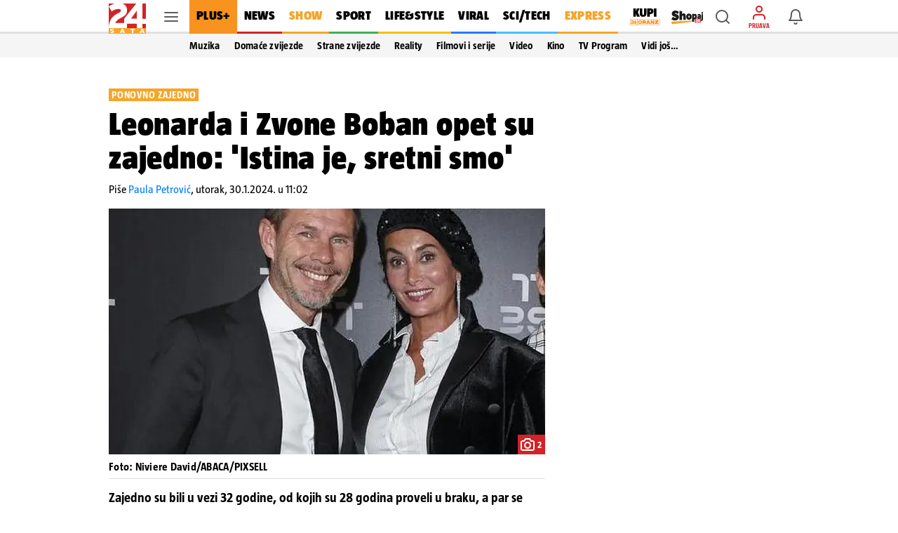

--- FILE ---
content_type: text/css
request_url: https://www.24sata.hr/static/style/engagement_bar.css?bust=1a8c9ab5
body_size: 1773
content:
.engagement_bar_wrapper.article__content_container{position:sticky;bottom:0;z-index:103}.engagement_bar__meta_wrap{display:block}.engagement_bar__meta_wrap [role=button]{width:inherit;height:inherit;display:flex}.section--standalone_video .engagement_bar__meta_wrap{position:relative;width:100%;max-width:100%;margin:0}.article__content_container .engagement_bar__meta_wrap,.article__body .engagement_bar__meta_wrap,.horoscope .engagement_bar__meta_wrap,.funpage__wrap--list .engagement_bar__meta_wrap{margin:0 -16px}
.is-flashcard .article__content_container .engagement_bar__meta_wrap,.is-flashcard .article__body .engagement_bar__meta_wrap,.is-flashcard .horoscope .engagement_bar__meta_wrap,.is-flashcard .funpage__wrap--list .engagement_bar__meta_wrap{margin:0 -32px}.is-longform .article__content_container .engagement_bar__meta_wrap,.is-longform .article__body .engagement_bar__meta_wrap,.is-longform .horoscope .engagement_bar__meta_wrap,.is-longform .funpage__wrap--list .engagement_bar__meta_wrap{margin:0 -16px}
@media screen and (min-width:1024px){.is-longform .article__content_container .engagement_bar__meta_wrap,.is-longform .article__body .engagement_bar__meta_wrap,.is-longform .horoscope .engagement_bar__meta_wrap,.is-longform .funpage__wrap--list .engagement_bar__meta_wrap{margin:0 0 20px}}@media screen and (min-width:1024px){.article__content_container .engagement_bar__meta_wrap,.article__body .engagement_bar__meta_wrap,.horoscope .engagement_bar__meta_wrap,.funpage__wrap--list .engagement_bar__meta_wrap{margin:0 0 20px}
}.horoscope .engagement_bar__meta_wrap{margin:0 auto;max-width:414px;width:100%}@media screen and (min-width:1024px){.horoscope .engagement_bar__meta_wrap{max-width:622px}}.article__content_container .engagement_bar__meta_wrap,.article__body .engagement_bar__meta_wrap,.site_wrap--gallery .engagement_bar__meta_wrap,.horoscope .engagement_bar__meta_wrap,.funpage__wrap--list .engagement_bar__meta_wrap{position:sticky;right:0;bottom:0;left:0;z-index:103;opacity:1;height:48px;border:0;background-color:#fff;transition:opacity .5s;transition:all .13s ease-out}
@supports(-webkit-overflow-scrolling:touch){.article__content_container .engagement_bar__meta_wrap,.article__body .engagement_bar__meta_wrap,.site_wrap--gallery .engagement_bar__meta_wrap,.horoscope .engagement_bar__meta_wrap,.funpage__wrap--list .engagement_bar__meta_wrap{transition:opacity .5s ease-in-out,height .15s ease-in-out}}@media screen and (min-width:1024px){.article__content_container .engagement_bar__meta_wrap,.article__body .engagement_bar__meta_wrap,.site_wrap--gallery .engagement_bar__meta_wrap,.horoscope .engagement_bar__meta_wrap,.funpage__wrap--list .engagement_bar__meta_wrap{right:68px;left:68px;margin:0 0 20px}
}.article__content_container .engagement_bar__meta_wrap,.article__body .engagement_bar__meta_wrap{max-width:414px}@media screen and (min-width:1024px){.article__content_container .engagement_bar__meta_wrap,.article__body .engagement_bar__meta_wrap{max-width:none;width:486px}.is-gallery .article__content_block .article__content_container .engagement_bar__meta_wrap,.is-gallery .article__content_block .article__body .engagement_bar__meta_wrap{width:100%}}@media screen and (min-width:1680px){.article__content_container .engagement_bar__meta_wrap,.article__body .engagement_bar__meta_wrap{width:622px}
}.funpage__wrap--list .engagement_bar__meta_wrap{width:100%;margin:0}@media screen and (min-width:1024px){.funpage__wrap--list .engagement_bar__meta_wrap{width:410px}}@media screen and (min-width:1680px){.funpage__wrap--list .engagement_bar__meta_wrap{width:516px}}.site_wrap--gallery .engagement_bar__meta_wrap{width:100%;margin:0 auto}@media screen and (min-width:1024px){.site_wrap--gallery .engagement_bar__meta_wrap{width:834px}}@media screen and (min-width:1680px){.site_wrap--gallery .engagement_bar__meta_wrap{width:890px}
}.engagement_bar__meta{position:relative;display:flex;height:48px;border-bottom:1px solid #ebebeb}.card .engagement_bar__meta{height:42px}.card .engagement_bar__meta,.pieces_widget .engagement_bar__meta,.funpage__detail .engagement_bar__meta,.funpage__wrap--list .engagement_bar__meta,.pieces_widget__item .engagement_bar__meta{border-bottom:0}.site_wrap--girl .engagement_bar__meta{border-bottom:1px solid #ebebeb}.funpage__wrap--list .engagement_bar__meta{box-sizing:content-box;height:48px;box-shadow:0 -1px 0 0 rgba(0,0,0,0.16);transition:all .13s ease-out}
@media screen and (min-width:1024px){.funpage__wrap--list .engagement_bar__meta{border-top:1px solid rgba(0,0,0,0.14);box-shadow:none}}.engagement_bar__meta_item{position:relative;display:flex;flex:1 1 33.33%;align-items:center;justify-content:center;flex-direction:row;background-position:center;transition:.2s background}@media screen and (min-width:1024px){.engagement_bar__meta_item:hover{background:rgba(0,0,0,0.05) radial-gradient(circle,transparent 1%,rgba(0,0,0,0.04) 1%) center/15000%;cursor:pointer}
}.engagement_bar__meta_item:active{background-color:rgba(0,0,0,0.04);background-size:100%;transition:background 0s}.engagement_bar__meta_item ~ .engagement_bar__meta_item::after{content:"";position:absolute;top:9px;bottom:9px;left:0;display:block;width:1px;height:auto;background-color:rgba(0,0,0,0.12);transition:all .1s ease-in-out}.engagement_bar__meta_item .icon{margin-right:4px;font-size:1.5rem}.engagement_bar__meta_item .icon.is-small{position:relative;width:20px;height:20px;margin-right:-4px}
.engagement_bar__meta_item .icon.is-small:nth-of-type(1){z-index:3}.engagement_bar__meta_item .icon.is-small:nth-of-type(2){z-index:2}.engagement_bar__meta_item .icon.is-small:nth-of-type(3){z-index:1}.engagement_bar__meta_item .icon.is-large{width:24px;height:24px}.engagement_bar__meta_item .icon_wrap{height:24px}.engagement_bar__meta_item_wrap{align-items:center;display:flex;width:100%;height:100%;justify-content:center}.engagement_bar__meta_item>div>span{display:flex;justify-content:center;align-items:center;margin-left:4px;font:normal 400 100% "TazRegular",sans-serif;font-size:.8125rem;line-height:.9375rem;color:rgba(0,0,0,0.64)}
.engagement_bar__meta_item>div>span .reactions{display:inherit}.engagement_bar__meta_item>div>span .reactions img{object-fit:cover}.engagement_bar__meta_item>div>span .hide.first-reaction,.engagement_bar__meta_item>div>span .hide.icon_wrap.is-large{display:none}.engagement_bar__meta_item--count{margin-left:4px;font:normal 400 100% "TazRegular",sans-serif;font-size:.8125rem;line-height:1rem;color:rgba(0,0,0,0.64)}.engagement_bar__meta_item--comment{color:unset}.has-reactions .engagement_bar__meta_item--comment{flex:1 1 25%}
.engagement_bar__meta_item--comment>.icon_wrap{color:rgba(0,0,0,0.64)}.has-reactions .engagement_bar__meta_item--share{flex:1 1 25%}.engagement_bar__meta_item--share>.icon_wrap{color:rgba(0,0,0,0.64)}.has-reactions .engagement_bar__meta_item--reaction{flex:1 1 50%}.engagement_bar__meta_item--reaction>.icon_wrap{color:rgba(0,0,0,0.64)}.engagement_bar__tooltip{position:absolute;top:-49px;left:8px;z-index:103;display:none;box-sizing:border-box;width:256px;height:54px;padding:0 4px;flex-basis:256px;justify-content:space-between;align-items:center;border-radius:2px;box-shadow:0 3px 5px -1px rgba(0,0,0,0.2),0 1px 18px 0 rgba(0,0,0,0.12),0 6px 10px 0 rgba(0,0,0,0.14);background-color:white}
@media screen and (min-width:1024px){.site_wrap--gallery .engagement_bar__tooltip{top:-50px}}.engagement_bar__tooltip.reactions_wrapper span[role=button]{display:block}.engagement_bar__tooltip.is-visible{display:flex}.engagement_bar__tooltip.is-visible span[role=button] img{display:block !important}.engagement_bar__tooltip.is-visible.sharebar_wrapper{width:100%;right:4px;left:auto;background-color:transparent;box-shadow:none;justify-content:flex-end}.has-tooltip-centered .engagement_bar__tooltip.is-visible.sharebar_wrapper{justify-content:center}
@media screen and (min-width:1024px){.site_wrap--gallery .engagement_bar__tooltip.is-visible.sharebar_wrapper{left:20px}}.engagement_bar__tooltip.is-visible.sharebar_wrapper .share_bar{box-sizing:border-box;width:100%;height:54px;padding:0 4px;flex-basis:256px;justify-content:space-evenly;align-items:center;border-radius:2px;box-shadow:0 3px 5px -1px rgba(0,0,0,0.02),0 1px 18px 0 rgba(0,0,0,0.12),0 6px 10px 0 rgba(0,0,0,0.14);background-color:white}.engagement_bar__tooltip.is-visible.sharebar_wrapper .share_bar .share_bar__item_wrap{flex-basis:auto}
@media screen and (min-width:1024px){.engagement_bar__tooltip.is-visible.sharebar_wrapper .share_bar .share_bar__item_wrap{flex-basis:42px}}.engagement_bar__tooltip.is-visible.sharebar_wrapper .share_bar .comments{display:none}.engagement_bar__tooltip_item{display:block;width:32px;height:47px}.engagement_bar__tooltip_item img{display:block;transition:.2s all;align-self:center}.engagement_bar__tooltip_item img[alt=twitter]{width:25px}.engagement_bar__tooltip_item:hover img{transform:scale(1.125);z-index:1}
@media screen and (min-width:1024px){.engagement_bar__tooltip_item:hover img{cursor:pointer}}.engagement_bar__tooltip_item a:hover img,.engagement_bar__tooltip_item span:hover img{transform:scale(1.125)}.engagement_bar__tooltip_item_counter{position:relative;bottom:-1px;display:block;height:15px;font-size:.8125rem;line-height:.9375rem;text-align:center;color:rgba(0,0,0,0.64);background-color:#fff;will-change:transform}.engagement_bar__tooltip_item .loader{width:10px;height:10px;border:3px solid #b2afaf;border-bottom-color:transparent;border-radius:50%;display:inline-block;animation:rotation 1s linear infinite}
@keyframes rotation{0%{transform:rotate(0)}100%{transform:rotate(360deg)}}.engagement_bar__meta_item--share .engagement_bar__tooltip{right:8px;left:auto}.engagement_bar__tooltip input{position:absolute;z-index:-1}

--- FILE ---
content_type: application/javascript
request_url: https://www.24sata.hr/static/vendors/videojs/videojs-dist.min.js?bust=20250402
body_size: 157816
content:
/**
 * @license
 * Video.js 7.6.6 <http://videojs.com/>
 * Copyright Brightcove, Inc. <https://www.brightcove.com/>
 * Available under Apache License Version 2.0
 * <https://github.com/videojs/video.js/blob/master/LICENSE>
 *
 * Includes vtt.js <https://github.com/mozilla/vtt.js>
 * Available under Apache License Version 2.0
 * <https://github.com/mozilla/vtt.js/blob/master/LICENSE>
 */
!function(e,t){"object"==typeof exports&&"undefined"!=typeof module?module.exports=t(require("global/window"),require("global/document")):"function"==typeof define&&define.amd?define(["global/window","global/document"],t):(e=e||self).videojs=t(e.window,e.document)}(this,(function(e,t){e=e&&e.hasOwnProperty("default")?e.default:e,t=t&&t.hasOwnProperty("default")?t.default:t;var i="7.6.6",n=[];var r=function t(i){var r,s="info",a=function(){for(var e=arguments.length,t=new Array(e),i=0;i<e;i++)t[i]=arguments[i];r("log",s,t)};return r=function(t,i){return function(r,s,a){var o=i.levels[s],l=new RegExp("^("+o+")$");if("log"!==r&&a.unshift(r.toUpperCase()+":"),a.unshift(t+":"),n){n.push([].concat(a));var u=n.length-1e3;n.splice(0,u>0?u:0)}if(e.console){var d=e.console[r];d||"debug"!==r||(d=e.console.info||e.console.log),d&&o&&l.test(r)&&d[Array.isArray(a)?"apply":"call"](e.console,a)}}}(i,a),a.createLogger=function(e){return t(i+": "+e)},a.levels={all:"debug|log|warn|error",off:"",debug:"debug|log|warn|error",info:"log|warn|error",warn:"warn|error",error:"error",DEFAULT:s},a.level=function(e){if("string"==typeof e){if(!a.levels.hasOwnProperty(e))throw new Error('"'+e+'" in not a valid log level');s=e}return s},(a.history=function(){return n?[].concat(n):[]}).filter=function(e){return(n||[]).filter((function(t){return new RegExp(".*"+e+".*").test(t[0])}))},a.history.clear=function(){n&&(n.length=0)},a.history.disable=function(){null!==n&&(n.length=0,n=null)},a.history.enable=function(){null===n&&(n=[])},a.error=function(){for(var e=arguments.length,t=new Array(e),i=0;i<e;i++)t[i]=arguments[i];return r("error",s,t)},a.warn=function(){for(var e=arguments.length,t=new Array(e),i=0;i<e;i++)t[i]=arguments[i];return r("warn",s,t)},a.debug=function(){for(var e=arguments.length,t=new Array(e),i=0;i<e;i++)t[i]=arguments[i];return r("debug",s,t)},a}("VIDEOJS"),s=r.createLogger;"undefined"!=typeof globalThis?globalThis:"undefined"!=typeof window?window:"undefined"!=typeof global?global:"undefined"!=typeof self&&self;function a(e,t){return e(t={exports:{}},t.exports),t.exports}var o=a((function(e){function t(){return e.exports=t=Object.assign||function(e){for(var t=1;t<arguments.length;t++){var i=arguments[t];for(var n in i)Object.prototype.hasOwnProperty.call(i,n)&&(e[n]=i[n])}return e},t.apply(this,arguments)}e.exports=t})),l=Object.prototype.toString,u=function(e){return h(e)?Object.keys(e):[]};function d(e,t){u(e).forEach((function(i){return t(e[i],i)}))}function c(e){for(var t=arguments.length,i=new Array(t>1?t-1:0),n=1;n<t;n++)i[n-1]=arguments[n];return Object.assign?o.apply(void 0,[e].concat(i)):(i.forEach((function(t){t&&d(t,(function(t,i){e[i]=t}))})),e)}function h(e){return!!e&&"object"==typeof e}function p(e){return h(e)&&"[object Object]"===l.call(e)&&e.constructor===Object}function f(t,i){if(!t||!i)return"";if("function"==typeof e.getComputedStyle){var n=e.getComputedStyle(t);return n?n.getPropertyValue(i)||n[i]:""}return""}function m(e){return"string"==typeof e&&Boolean(e.trim())}function g(e){if(e.indexOf(" ")>=0)throw new Error("class has illegal whitespace characters")}function y(){return t===e.document}function v(e){return h(e)&&1===e.nodeType}function _(){try{return e.parent!==e.self}catch(e){return!0}}function b(e){return function(i,n){if(!m(i))return t[e](null);m(n)&&(n=t.querySelector(n));var r=v(n)?n:t;return r[e]&&r[e](i)}}function T(e,i,n,s){void 0===e&&(e="div"),void 0===i&&(i={}),void 0===n&&(n={});var a=t.createElement(e);return Object.getOwnPropertyNames(i).forEach((function(e){var t=i[e];-1!==e.indexOf("aria-")||"role"===e||"type"===e?(r.warn("Setting attributes in the second argument of createEl()\nhas been deprecated. Use the third argument instead.\ncreateEl(type, properties, attributes). Attempting to set "+e+" to "+t+"."),a.setAttribute(e,t)):"textContent"===e?S(a,t):a[e]!==t&&(a[e]=t)})),Object.getOwnPropertyNames(n).forEach((function(e){a.setAttribute(e,n[e])})),s&&V(a,s),a}function S(e,t){return void 0===e.textContent?e.innerText=t:e.textContent=t,e}function k(e,t){t.firstChild?t.insertBefore(e,t.firstChild):t.appendChild(e)}function C(e,t){return g(t),e.classList?e.classList.contains(t):(i=t,new RegExp("(^|\\s)"+i+"($|\\s)")).test(e.className);var i}function w(e,t){return e.classList?e.classList.add(t):C(e,t)||(e.className=(e.className+" "+t).trim()),e}function E(e,t){return e.classList?e.classList.remove(t):(g(t),e.className=e.className.split(/\s+/).filter((function(e){return e!==t})).join(" ")),e}function A(e,t,i){var n=C(e,t);if("function"==typeof i&&(i=i(e,t)),"boolean"!=typeof i&&(i=!n),i!==n)return i?w(e,t):E(e,t),e}function P(e,t){Object.getOwnPropertyNames(t).forEach((function(i){var n=t[i];null==n||!1===n?e.removeAttribute(i):e.setAttribute(i,!0===n?"":n)}))}function L(e){var t={},i=",autoplay,controls,playsinline,loop,muted,default,defaultMuted,";if(e&&e.attributes&&e.attributes.length>0)for(var n=e.attributes,r=n.length-1;r>=0;r--){var s=n[r].name,a=n[r].value;"boolean"!=typeof e[s]&&-1===i.indexOf(","+s+",")||(a=null!==a),t[s]=a}return t}function I(e,t){return e.getAttribute(t)}function M(e,t,i){e.setAttribute(t,i)}function O(e,t){e.removeAttribute(t)}function x(){t.body.focus(),t.onselectstart=function(){return!1}}function D(){t.onselectstart=function(){return!0}}function R(e){if(e&&e.getBoundingClientRect&&e.parentNode){var t=e.getBoundingClientRect(),i={};return["bottom","height","left","right","top","width"].forEach((function(e){void 0!==t[e]&&(i[e]=t[e])})),i.height||(i.height=parseFloat(f(e,"height"))),i.width||(i.width=parseFloat(f(e,"width"))),i}}function U(i){var n;if(i.getBoundingClientRect&&i.parentNode&&(n=i.getBoundingClientRect()),!n)return{left:0,top:0};var r=t.documentElement,s=t.body,a=r.clientLeft||s.clientLeft||0,o=e.pageXOffset||s.scrollLeft,l=n.left+o-a,u=r.clientTop||s.clientTop||0,d=e.pageYOffset||s.scrollTop,c=n.top+d-u;return{left:Math.round(l),top:Math.round(c)}}function B(e,t){var i={},n=U(e),r=e.offsetWidth,s=e.offsetHeight,a=n.top,o=n.left,l=t.pageY,u=t.pageX;return t.changedTouches&&(u=t.changedTouches[0].pageX,l=t.changedTouches[0].pageY),i.y=Math.max(0,Math.min(1,(a-l+s)/s)),i.x=Math.max(0,Math.min(1,(u-o)/r)),i}function N(e){return h(e)&&3===e.nodeType}function j(e){for(;e.firstChild;)e.removeChild(e.firstChild);return e}function F(e){return"function"==typeof e&&(e=e()),(Array.isArray(e)?e:[e]).map((function(e){return"function"==typeof e&&(e=e()),v(e)||N(e)?e:"string"==typeof e&&/\S/.test(e)?t.createTextNode(e):void 0})).filter((function(e){return e}))}function V(e,t){return F(t).forEach((function(t){return e.appendChild(t)})),e}function H(e,t){return V(j(e),t)}function W(e){return void 0===e.button&&void 0===e.buttons||(0===e.button&&void 0===e.buttons||("mouseup"===e.type&&0===e.button&&0===e.buttons||0===e.button&&1===e.buttons))}var q,z=b("querySelector"),G=b("querySelectorAll"),K=Object.freeze({isReal:y,isEl:v,isInFrame:_,createEl:T,textContent:S,prependTo:k,hasClass:C,addClass:w,removeClass:E,toggleClass:A,setAttributes:P,getAttributes:L,getAttribute:I,setAttribute:M,removeAttribute:O,blockTextSelection:x,unblockTextSelection:D,getBoundingClientRect:R,findPosition:U,getPointerPosition:B,isTextNode:N,emptyEl:j,normalizeContent:F,appendContent:V,insertContent:H,isSingleLeftClick:W,$:z,$$:G}),X=!1,Y=function(){if(y()&&!1!==q.options.autoSetup){var e=Array.prototype.slice.call(t.getElementsByTagName("video")),i=Array.prototype.slice.call(t.getElementsByTagName("audio")),n=Array.prototype.slice.call(t.getElementsByTagName("video-js")),r=e.concat(i,n);if(r&&r.length>0)for(var s=0,a=r.length;s<a;s++){var o=r[s];if(!o||!o.getAttribute){Q(1);break}void 0===o.player&&null!==o.getAttribute("data-setup")&&q(o)}else X||Q(1)}};function Q(t,i){i&&(q=i),e.setTimeout(Y,t)}function J(){X=!0,e.removeEventListener("load",J)}y()&&("complete"===t.readyState?J():e.addEventListener("load",J));var Z,ee=function(e){var i=t.createElement("style");return i.className=e,i},te=function(e,t){e.styleSheet?e.styleSheet.cssText=t:e.textContent=t},ie=3;function ne(){return ie++}e.WeakMap||(Z=function(){function t(){this.vdata="vdata"+Math.floor(e.performance&&e.performance.now()||Date.now()),this.data={}}var i=t.prototype;return i.set=function(e,t){var i=e[this.vdata]||ne();return e[this.vdata]||(e[this.vdata]=i),this.data[i]=t,this},i.get=function(e){var t=e[this.vdata];if(t)return this.data[t];r("We have no data for this element",e)},i.has=function(e){return e[this.vdata]in this.data},i.delete=function(e){var t=e[this.vdata];t&&(delete this.data[t],delete e[this.vdata])},t}());var re,se=e.WeakMap?new WeakMap:new Z;function ae(e,t){if(se.has(e)){var i=se.get(e);0===i.handlers[t].length&&(delete i.handlers[t],e.removeEventListener?e.removeEventListener(t,i.dispatcher,!1):e.detachEvent&&e.detachEvent("on"+t,i.dispatcher)),Object.getOwnPropertyNames(i.handlers).length<=0&&(delete i.handlers,delete i.dispatcher,delete i.disabled),0===Object.getOwnPropertyNames(i).length&&se.delete(e)}}function oe(e,t,i,n){i.forEach((function(i){e(t,i,n)}))}function le(i){if(i.fixed_)return i;function n(){return!0}function r(){return!1}if(!i||!i.isPropagationStopped){var s=i||e.event;for(var a in i={},s)"layerX"!==a&&"layerY"!==a&&"keyLocation"!==a&&"webkitMovementX"!==a&&"webkitMovementY"!==a&&("returnValue"===a&&s.preventDefault||(i[a]=s[a]));if(i.target||(i.target=i.srcElement||t),i.relatedTarget||(i.relatedTarget=i.fromElement===i.target?i.toElement:i.fromElement),i.preventDefault=function(){s.preventDefault&&s.preventDefault(),i.returnValue=!1,s.returnValue=!1,i.defaultPrevented=!0},i.defaultPrevented=!1,i.stopPropagation=function(){s.stopPropagation&&s.stopPropagation(),i.cancelBubble=!0,s.cancelBubble=!0,i.isPropagationStopped=n},i.isPropagationStopped=r,i.stopImmediatePropagation=function(){s.stopImmediatePropagation&&s.stopImmediatePropagation(),i.isImmediatePropagationStopped=n,i.stopPropagation()},i.isImmediatePropagationStopped=r,null!==i.clientX&&void 0!==i.clientX){var o=t.documentElement,l=t.body;i.pageX=i.clientX+(o&&o.scrollLeft||l&&l.scrollLeft||0)-(o&&o.clientLeft||l&&l.clientLeft||0),i.pageY=i.clientY+(o&&o.scrollTop||l&&l.scrollTop||0)-(o&&o.clientTop||l&&l.clientTop||0)}i.which=i.charCode||i.keyCode,null!==i.button&&void 0!==i.button&&(i.button=1&i.button?0:4&i.button?1:2&i.button?2:0)}return i.fixed_=!0,i}var ue=function(){if("boolean"!=typeof re){re=!1;try{var t=Object.defineProperty({},"passive",{get:function(){re=!0}});e.addEventListener("test",null,t),e.removeEventListener("test",null,t)}catch(e){}}return re},de=["touchstart","touchmove"];function ce(e,t,i){if(Array.isArray(t))return oe(ce,e,t,i);se.has(e)||se.set(e,{});var n=se.get(e);if(n.handlers||(n.handlers={}),n.handlers[t]||(n.handlers[t]=[]),i.guid||(i.guid=ne()),n.handlers[t].push(i),n.dispatcher||(n.disabled=!1,n.dispatcher=function(t,i){if(!n.disabled){t=le(t);var s=n.handlers[t.type];if(s)for(var a=s.slice(0),o=0,l=a.length;o<l&&!t.isImmediatePropagationStopped();o++)try{a[o].call(e,t,i)}catch(e){r.error(e)}}}),1===n.handlers[t].length)if(e.addEventListener){var s=!1;ue()&&de.indexOf(t)>-1&&(s={passive:!0}),e.addEventListener(t,n.dispatcher,s)}else e.attachEvent&&e.attachEvent("on"+t,n.dispatcher)}function he(e,t,i){if(se.has(e)){var n=se.get(e);if(n.handlers){if(Array.isArray(t))return oe(he,e,t,i);var r=function(e,t){n.handlers[t]=[],ae(e,t)};if(void 0!==t){var s=n.handlers[t];if(s)if(i){if(i.guid)for(var a=0;a<s.length;a++)s[a].guid===i.guid&&s.splice(a--,1);ae(e,t)}else r(e,t)}else for(var o in n.handlers)Object.prototype.hasOwnProperty.call(n.handlers||{},o)&&r(e,o)}}}function pe(e,t,i){var n=se.has(e)?se.get(e):{},r=e.parentNode||e.ownerDocument;if("string"==typeof t?t={type:t,target:e}:t.target||(t.target=e),t=le(t),n.dispatcher&&n.dispatcher.call(e,t,i),r&&!t.isPropagationStopped()&&!0===t.bubbles)pe.call(null,r,t,i);else if(!r&&!t.defaultPrevented&&t.target&&t.target[t.type]){se.has(t.target)||se.set(t.target,{});var s=se.get(t.target);t.target[t.type]&&(s.disabled=!0,"function"==typeof t.target[t.type]&&t.target[t.type](),s.disabled=!1)}return!t.defaultPrevented}function fe(e,t,i){if(Array.isArray(t))return oe(fe,e,t,i);var n=function n(){he(e,t,n),i.apply(this,arguments)};n.guid=i.guid=i.guid||ne(),ce(e,t,n)}function me(e,t,i){var n=function n(){he(e,t,n),i.apply(this,arguments)};n.guid=i.guid=i.guid||ne(),ce(e,t,n)}var ge,ye=Object.freeze({fixEvent:le,on:ce,off:he,trigger:pe,one:fe,any:me}),ve=30,_e=function(e,t,i){t.guid||(t.guid=ne());var n=t.bind(e);return n.guid=i?i+"_"+t.guid:t.guid,n},be=function(t,i){var n=e.performance.now();return function(){var r=e.performance.now();r-n>=i&&(t.apply(void 0,arguments),n=r)}},Te=function(){};Te.prototype.allowedEvents_={},Te.prototype.on=function(e,t){var i=this.addEventListener;this.addEventListener=function(){},ce(this,e,t),this.addEventListener=i},Te.prototype.addEventListener=Te.prototype.on,Te.prototype.off=function(e,t){he(this,e,t)},Te.prototype.removeEventListener=Te.prototype.off,Te.prototype.one=function(e,t){var i=this.addEventListener;this.addEventListener=function(){},fe(this,e,t),this.addEventListener=i},Te.prototype.any=function(e,t){var i=this.addEventListener;this.addEventListener=function(){},me(this,e,t),this.addEventListener=i},Te.prototype.trigger=function(e){var t=e.type||e;"string"==typeof e&&(e={type:t}),e=le(e),this.allowedEvents_[t]&&this["on"+t]&&this["on"+t](e),pe(this,e)},Te.prototype.dispatchEvent=Te.prototype.trigger,Te.prototype.queueTrigger=function(t){var i=this;ge||(ge=new Map);var n=t.type||t,r=ge.get(this);r||(r=new Map,ge.set(this,r));var s=r.get(n);r.delete(n),e.clearTimeout(s);var a=e.setTimeout((function(){0===r.size&&(r=null,ge.delete(i)),i.trigger(t)}),0);r.set(n,a)};var Se=function(e){return e instanceof Te||!!e.eventBusEl_&&["on","one","off","trigger"].every((function(t){return"function"==typeof e[t]}))},ke=function(e){return"string"==typeof e&&/\S/.test(e)||Array.isArray(e)&&!!e.length},Ce=function(e){if(!e.nodeName&&!Se(e))throw new Error("Invalid target; must be a DOM node or evented object.")},we=function(e){if(!ke(e))throw new Error("Invalid event type; must be a non-empty string or array.")},Ee=function(e){if("function"!=typeof e)throw new Error("Invalid listener; must be a function.")},Ae=function(e,t){var i,n,r,s=t.length<3||t[0]===e||t[0]===e.eventBusEl_;return s?(i=e.eventBusEl_,t.length>=3&&t.shift(),n=t[0],r=t[1]):(i=t[0],n=t[1],r=t[2]),Ce(i),we(n),Ee(r),{isTargetingSelf:s,target:i,type:n,listener:r=_e(e,r)}},Pe=function(e,t,i,n){Ce(e),e.nodeName?ye[t](e,i,n):e[t](i,n)},Le={on:function(){for(var e=this,t=arguments.length,i=new Array(t),n=0;n<t;n++)i[n]=arguments[n];var r=Ae(this,i),s=r.isTargetingSelf,a=r.target,o=r.type,l=r.listener;if(Pe(a,"on",o,l),!s){var u=function(){return e.off(a,o,l)};u.guid=l.guid;var d=function(){return e.off("dispose",u)};d.guid=l.guid,Pe(this,"on","dispose",u),Pe(a,"on","dispose",d)}},one:function(){for(var e=this,t=arguments.length,i=new Array(t),n=0;n<t;n++)i[n]=arguments[n];var r=Ae(this,i),s=r.isTargetingSelf,a=r.target,o=r.type,l=r.listener;if(s)Pe(a,"one",o,l);else{var u=function t(){e.off(a,o,t);for(var i=arguments.length,n=new Array(i),r=0;r<i;r++)n[r]=arguments[r];l.apply(null,n)};u.guid=l.guid,Pe(a,"one",o,u)}},any:function(){for(var e=this,t=arguments.length,i=new Array(t),n=0;n<t;n++)i[n]=arguments[n];var r=Ae(this,i),s=r.isTargetingSelf,a=r.target,o=r.type,l=r.listener;if(s)Pe(a,"any",o,l);else{var u=function t(){e.off(a,o,t);for(var i=arguments.length,n=new Array(i),r=0;r<i;r++)n[r]=arguments[r];l.apply(null,n)};u.guid=l.guid,Pe(a,"any",o,u)}},off:function(e,t,i){if(!e||ke(e))he(this.eventBusEl_,e,t);else{var n=e,r=t;Ce(n),we(r),Ee(i),i=_e(this,i),this.off("dispose",i),n.nodeName?(he(n,r,i),he(n,"dispose",i)):Se(n)&&(n.off(r,i),n.off("dispose",i))}},trigger:function(e,t){return pe(this.eventBusEl_,e,t)}};function Ie(t,i){void 0===i&&(i={});var n=i.eventBusKey;if(n){if(!t[n].nodeName)throw new Error('The eventBusKey "'+n+'" does not refer to an element.');t.eventBusEl_=t[n]}else t.eventBusEl_=T("span",{className:"vjs-event-bus"});return c(t,Le),t.eventedCallbacks&&t.eventedCallbacks.forEach((function(e){e()})),t.on("dispose",(function(){t.off(),e.setTimeout((function(){t.eventBusEl_=null}),0)})),t}var Me={state:{},setState:function(e){var t,i=this;return"function"==typeof e&&(e=e()),d(e,(function(e,n){i.state[n]!==e&&((t=t||{})[n]={from:i.state[n],to:e}),i.state[n]=e})),t&&Se(this)&&this.trigger({changes:t,type:"statechanged"}),t}};function Oe(e,t){return c(e,Me),e.state=c({},e.state,t),"function"==typeof e.handleStateChanged&&Se(e)&&e.on("statechanged",e.handleStateChanged),e}var xe=function(e){return"string"!=typeof e?e:e.replace(/./,(function(e){return e.toLowerCase()}))},De=function(e){return"string"!=typeof e?e:e.replace(/./,(function(e){return e.toUpperCase()}))};function Re(){for(var e={},t=arguments.length,i=new Array(t),n=0;n<t;n++)i[n]=arguments[n];return i.forEach((function(t){t&&d(t,(function(t,i){p(t)?(p(e[i])||(e[i]={}),e[i]=Re(e[i],t)):e[i]=t}))})),e}var Ue=function(){function t(t,i,n){if(!t&&this.play?this.player_=t=this:this.player_=t,this.isDisposed_=!1,this.parentComponent_=null,this.options_=Re({},this.options_),i=this.options_=Re(this.options_,i),this.id_=i.id||i.el&&i.el.id,!this.id_){var r=t&&t.id&&t.id()||"no_player";this.id_=r+"_component_"+ne()}var s;this.name_=i.name||null,i.el?this.el_=i.el:!1!==i.createEl&&(this.el_=this.createEl()),!1!==i.evented&&Ie(this,{eventBusKey:this.el_?"el_":null}),Oe(this,this.constructor.defaultState),this.children_=[],this.childIndex_={},this.childNameIndex_={},e.Set||(s=function(){function e(){this.set_={}}var t=e.prototype;return t.has=function(e){return e in this.set_},t.delete=function(e){var t=this.has(e);return delete this.set_[e],t},t.add=function(e){return this.set_[e]=1,this},t.forEach=function(e,t){for(var i in this.set_)e.call(t,i,i,this)},e}()),this.setTimeoutIds_=e.Set?new Set:new s,this.setIntervalIds_=e.Set?new Set:new s,this.rafIds_=e.Set?new Set:new s,this.clearingTimersOnDispose_=!1,!1!==i.initChildren&&this.initChildren(),this.ready(n),!1!==i.reportTouchActivity&&this.enableTouchActivity()}var i=t.prototype;return i.dispose=function(){if(!this.isDisposed_){if(this.trigger({type:"dispose",bubbles:!1}),this.isDisposed_=!0,this.children_)for(var e=this.children_.length-1;e>=0;e--)this.children_[e].dispose&&this.children_[e].dispose();this.children_=null,this.childIndex_=null,this.childNameIndex_=null,this.parentComponent_=null,this.el_&&(this.el_.parentNode&&this.el_.parentNode.removeChild(this.el_),se.has(this.el_)&&se.delete(this.el_),this.el_=null),this.player_=null}},i.isDisposed=function(){return Boolean(this.isDisposed_)},i.player=function(){return this.player_},i.options=function(e){return e?(this.options_=Re(this.options_,e),this.options_):this.options_},i.el=function(){return this.el_},i.createEl=function(e,t,i){return T(e,t,i)},i.localize=function(e,t,i){void 0===i&&(i=e);var n=this.player_.language&&this.player_.language(),r=this.player_.languages&&this.player_.languages(),s=r&&r[n],a=n&&n.split("-")[0],o=r&&r[a],l=i;return s&&s[e]?l=s[e]:o&&o[e]&&(l=o[e]),t&&(l=l.replace(/\{(\d+)\}/g,(function(e,i){var n=t[i-1],r=n;return void 0===n&&(r=e),r}))),l},i.contentEl=function(){return this.contentEl_||this.el_},i.id=function(){return this.id_},i.name=function(){return this.name_},i.children=function(){return this.children_},i.getChildById=function(e){return this.childIndex_[e]},i.getChild=function(e){if(e)return this.childNameIndex_[e]},i.addChild=function(e,i,n){var r,s;if(void 0===i&&(i={}),void 0===n&&(n=this.children_.length),"string"==typeof e){s=De(e);var a=i.componentClass||s;i.name=s;var o=t.getComponent(a);if(!o)throw new Error("Component "+a+" does not exist");if("function"!=typeof o)return null;r=new o(this.player_||this,i)}else r=e;if(r.parentComponent_&&r.parentComponent_.removeChild(r),this.children_.splice(n,0,r),r.parentComponent_=this,"function"==typeof r.id&&(this.childIndex_[r.id()]=r),(s=s||r.name&&De(r.name()))&&(this.childNameIndex_[s]=r,this.childNameIndex_[xe(s)]=r),"function"==typeof r.el&&r.el()){var l=null;this.children_[n+1]&&this.children_[n+1].el_&&(l=this.children_[n+1].el_),this.contentEl().insertBefore(r.el(),l)}return r},i.removeChild=function(e){if("string"==typeof e&&(e=this.getChild(e)),e&&this.children_){for(var t=!1,i=this.children_.length-1;i>=0;i--)if(this.children_[i]===e){t=!0,this.children_.splice(i,1);break}if(t){e.parentComponent_=null,this.childIndex_[e.id()]=null,this.childNameIndex_[De(e.name())]=null,this.childNameIndex_[xe(e.name())]=null;var n=e.el();n&&n.parentNode===this.contentEl()&&this.contentEl().removeChild(e.el())}}},i.initChildren=function(){var e=this,i=this.options_.children;if(i){var n,r=this.options_,s=t.getComponent("Tech");(n=Array.isArray(i)?i:Object.keys(i)).concat(Object.keys(this.options_).filter((function(e){return!n.some((function(t){return"string"==typeof t?e===t:e===t.name}))}))).map((function(t){var n,r;return"string"==typeof t?r=i[n=t]||e.options_[n]||{}:(n=t.name,r=t),{name:n,opts:r}})).filter((function(e){var i=t.getComponent(e.opts.componentClass||De(e.name));return i&&!s.isTech(i)})).forEach((function(t){var i=t.name,n=t.opts;if(void 0!==r[i]&&(n=r[i]),!1!==n){!0===n&&(n={}),n.playerOptions=e.options_.playerOptions;var s=e.addChild(i,n);s&&(e[i]=s)}}))}},i.buildCSSClass=function(){return""},i.ready=function(e,t){if(void 0===t&&(t=!1),e)return this.isReady_?void(t?e.call(this):this.setTimeout(e,1)):(this.readyQueue_=this.readyQueue_||[],void this.readyQueue_.push(e))},i.triggerReady=function(){this.isReady_=!0,this.setTimeout((function(){var e=this.readyQueue_;this.readyQueue_=[],e&&e.length>0&&e.forEach((function(e){e.call(this)}),this),this.trigger("ready")}),1)},i.$=function(e,t){return z(e,t||this.contentEl())},i.$$=function(e,t){return G(e,t||this.contentEl())},i.hasClass=function(e){return C(this.el_,e)},i.addClass=function(e){w(this.el_,e)},i.removeClass=function(e){E(this.el_,e)},i.toggleClass=function(e,t){A(this.el_,e,t)},i.show=function(){this.removeClass("vjs-hidden")},i.hide=function(){this.addClass("vjs-hidden")},i.lockShowing=function(){this.addClass("vjs-lock-showing")},i.unlockShowing=function(){this.removeClass("vjs-lock-showing")},i.getAttribute=function(e){return I(this.el_,e)},i.setAttribute=function(e,t){M(this.el_,e,t)},i.removeAttribute=function(e){O(this.el_,e)},i.width=function(e,t){return this.dimension("width",e,t)},i.height=function(e,t){return this.dimension("height",e,t)},i.dimensions=function(e,t){this.width(e,!0),this.height(t)},i.dimension=function(e,t,i){if(void 0!==t)return null!==t&&t==t||(t=0),-1!==(""+t).indexOf("%")||-1!==(""+t).indexOf("px")?this.el_.style[e]=t:this.el_.style[e]="auto"===t?"":t+"px",void(i||this.trigger("componentresize"));if(!this.el_)return 0;var n=this.el_.style[e],r=n.indexOf("px");return-1!==r?parseInt(n.slice(0,r),10):parseInt(this.el_["offset"+De(e)],10)},i.currentDimension=function(e){var t=0;if("width"!==e&&"height"!==e)throw new Error("currentDimension only accepts width or height value");if(t=f(this.el_,e),0===(t=parseFloat(t))||isNaN(t)){var i="offset"+De(e);t=this.el_[i]}return t},i.currentDimensions=function(){return{width:this.currentDimension("width"),height:this.currentDimension("height")}},i.currentWidth=function(){return this.currentDimension("width")},i.currentHeight=function(){return this.currentDimension("height")},i.focus=function(){this.el_.focus()},i.blur=function(){this.el_.blur()},i.handleKeyDown=function(e){this.player_&&(e.stopPropagation(),this.player_.handleKeyDown(e))},i.handleKeyPress=function(e){this.handleKeyDown(e)},i.emitTapEvents=function(){var t,i=0,n=null;this.on("touchstart",(function(r){1===r.touches.length&&(n={pageX:r.touches[0].pageX,pageY:r.touches[0].pageY},i=e.performance.now(),t=!0)})),this.on("touchmove",(function(e){if(e.touches.length>1)t=!1;else if(n){var i=e.touches[0].pageX-n.pageX,r=e.touches[0].pageY-n.pageY;Math.sqrt(i*i+r*r)>10&&(t=!1)}}));var r=function(){t=!1};this.on("touchleave",r),this.on("touchcancel",r),this.on("touchend",(function(r){(n=null,!0===t)&&(e.performance.now()-i<200&&(r.preventDefault(),this.trigger("tap")))}))},i.enableTouchActivity=function(){if(this.player()&&this.player().reportUserActivity){var e,t=_e(this.player(),this.player().reportUserActivity);this.on("touchstart",(function(){t(),this.clearInterval(e),e=this.setInterval(t,250)}));var i=function(i){t(),this.clearInterval(e)};this.on("touchmove",t),this.on("touchend",i),this.on("touchcancel",i)}},i.setTimeout=function(t,i){var n,r=this;return t=_e(this,t),this.clearTimersOnDispose_(),n=e.setTimeout((function(){r.setTimeoutIds_.has(n)&&r.setTimeoutIds_.delete(n),t()}),i),this.setTimeoutIds_.add(n),n},i.clearTimeout=function(t){return this.setTimeoutIds_.has(t)&&(this.setTimeoutIds_.delete(t),e.clearTimeout(t)),t},i.setInterval=function(t,i){t=_e(this,t),this.clearTimersOnDispose_();var n=e.setInterval(t,i);return this.setIntervalIds_.add(n),n},i.clearInterval=function(t){return this.setIntervalIds_.has(t)&&(this.setIntervalIds_.delete(t),e.clearInterval(t)),t},i.requestAnimationFrame=function(t){var i,n=this;return this.supportsRaf_?(this.clearTimersOnDispose_(),t=_e(this,t),i=e.requestAnimationFrame((function(){n.rafIds_.has(i)&&n.rafIds_.delete(i),t()})),this.rafIds_.add(i),i):this.setTimeout(t,1e3/60)},i.cancelAnimationFrame=function(t){return this.supportsRaf_?(this.rafIds_.has(t)&&(this.rafIds_.delete(t),e.cancelAnimationFrame(t)),t):this.clearTimeout(t)},i.clearTimersOnDispose_=function(){var e=this;this.clearingTimersOnDispose_||(this.clearingTimersOnDispose_=!0,this.one("dispose",(function(){[["rafIds_","cancelAnimationFrame"],["setTimeoutIds_","clearTimeout"],["setIntervalIds_","clearInterval"]].forEach((function(t){var i=t[0],n=t[1];e[i].forEach(e[n],e)})),e.clearingTimersOnDispose_=!1})))},t.registerComponent=function(e,i){if("string"!=typeof e||!e)throw new Error('Illegal component name, "'+e+'"; must be a non-empty string.');var n,r=t.getComponent("Tech"),s=r&&r.isTech(i),a=t===i||t.prototype.isPrototypeOf(i.prototype);if(s||!a)throw n=s?"techs must be registered using Tech.registerTech()":"must be a Component subclass",new Error('Illegal component, "'+e+'"; '+n+".");e=De(e),t.components_||(t.components_={});var o=t.getComponent("Player");if("Player"===e&&o&&o.players){var l=o.players,u=Object.keys(l);if(l&&u.length>0&&u.map((function(e){return l[e]})).every(Boolean))throw new Error("Can not register Player component after player has been created.")}return t.components_[e]=i,t.components_[xe(e)]=i,i},t.getComponent=function(e){if(e&&t.components_)return t.components_[e]},t}();Ue.prototype.supportsRaf_="function"==typeof e.requestAnimationFrame&&"function"==typeof e.cancelAnimationFrame,Ue.registerComponent("Component",Ue);var Be=function(e){if(void 0===e)throw new ReferenceError("this hasn't been initialised - super() hasn't been called");return e};var Ne,je=function(e,t){e.prototype=Object.create(t.prototype),e.prototype.constructor=e,e.__proto__=t},Fe=e.navigator&&e.navigator.userAgent||"",Ve=/AppleWebKit\/([\d.]+)/i.exec(Fe),He=Ve?parseFloat(Ve.pop()):null,We=/iPad/i.test(Fe),qe=/iPhone/i.test(Fe)&&!We,ze=/iPod/i.test(Fe),Ge=qe||We||ze,Ke=(Ne=Fe.match(/OS (\d+)_/i))&&Ne[1]?Ne[1]:null,Xe=/Android/i.test(Fe),Ye=function(){var e=Fe.match(/Android (\d+)(?:\.(\d+))?(?:\.(\d+))*/i);if(!e)return null;var t=e[1]&&parseFloat(e[1]),i=e[2]&&parseFloat(e[2]);return t&&i?parseFloat(e[1]+"."+e[2]):t||null}(),$e=Xe&&Ye<5&&He<537,Qe=/Firefox/i.test(Fe),Je=/Edge/i.test(Fe),Ze=!Je&&(/Chrome/i.test(Fe)||/CriOS/i.test(Fe)),et=function(){var e=Fe.match(/(Chrome|CriOS)\/(\d+)/);return e&&e[2]?parseFloat(e[2]):null}(),tt=function(){var e=/MSIE\s(\d+)\.\d/.exec(Fe),t=e&&parseFloat(e[1]);return!t&&/Trident\/7.0/i.test(Fe)&&/rv:11.0/.test(Fe)&&(t=11),t}(),it=/Safari/i.test(Fe)&&!Ze&&!Xe&&!Je,nt=(it||Ge)&&!Ze,rt=/Windows/i.test(Fe),st=y()&&("ontouchstart"in e||e.navigator.maxTouchPoints||e.DocumentTouch&&e.document instanceof e.DocumentTouch),at=Object.freeze({IS_IPAD:We,IS_IPHONE:qe,IS_IPOD:ze,IS_IOS:Ge,IOS_VERSION:Ke,IS_ANDROID:Xe,ANDROID_VERSION:Ye,IS_NATIVE_ANDROID:$e,IS_FIREFOX:Qe,IS_EDGE:Je,IS_CHROME:Ze,CHROME_VERSION:et,IE_VERSION:tt,IS_SAFARI:it,IS_ANY_SAFARI:nt,IS_WINDOWS:rt,TOUCH_ENABLED:st});function ot(e,t,i,n){return function(e,t,i){if("number"!=typeof t||t<0||t>i)throw new Error("Failed to execute '"+e+"' on 'TimeRanges': The index provided ("+t+") is non-numeric or out of bounds (0-"+i+").")}(e,n,i.length-1),i[n][t]}function lt(e){return void 0===e||0===e.length?{length:0,start:function(){throw new Error("This TimeRanges object is empty")},end:function(){throw new Error("This TimeRanges object is empty")}}:{length:e.length,start:ot.bind(null,"start",0,e),end:ot.bind(null,"end",1,e)}}function ut(e,t){return Array.isArray(e)?lt(e):void 0===e||void 0===t?lt():lt([[e,t]])}function dt(e,t){var i,n,r=0;if(!t)return 0;e&&e.length||(e=ut(0,0));for(var s=0;s<e.length;s++)i=e.start(s),(n=e.end(s))>t&&(n=t),r+=n-i;return r/t}for(var ct,ht={prefixed:!0},pt=[["requestFullscreen","exitFullscreen","fullscreenElement","fullscreenEnabled","fullscreenchange","fullscreenerror","fullscreen"],["webkitRequestFullscreen","webkitExitFullscreen","webkitFullscreenElement","webkitFullscreenEnabled","webkitfullscreenchange","webkitfullscreenerror","-webkit-full-screen"],["mozRequestFullScreen","mozCancelFullScreen","mozFullScreenElement","mozFullScreenEnabled","mozfullscreenchange","mozfullscreenerror","-moz-full-screen"],["msRequestFullscreen","msExitFullscreen","msFullscreenElement","msFullscreenEnabled","MSFullscreenChange","MSFullscreenError","-ms-fullscreen"]],ft=pt[0],mt=0;mt<pt.length;mt++)if(pt[mt][1]in t){ct=pt[mt];break}if(ct){for(var gt=0;gt<ct.length;gt++)ht[ft[gt]]=ct[gt];ht.prefixed=ct[0]!==ft[0]}function yt(e){if(e instanceof yt)return e;"number"==typeof e?this.code=e:"string"==typeof e?this.message=e:h(e)&&("number"==typeof e.code&&(this.code=e.code),c(this,e)),this.message||(this.message=yt.defaultMessages[this.code]||"")}yt.prototype.code=0,yt.prototype.message="",yt.prototype.status=null,yt.errorTypes=["MEDIA_ERR_CUSTOM","MEDIA_ERR_ABORTED","MEDIA_ERR_NETWORK","MEDIA_ERR_DECODE","MEDIA_ERR_SRC_NOT_SUPPORTED","MEDIA_ERR_ENCRYPTED"],yt.defaultMessages={1:"You aborted the media playback",2:"A network error caused the media download to fail part-way.",3:"The media playback was aborted due to a corruption problem or because the media used features your browser did not support.",4:"The media could not be loaded, either because the server or network failed or because the format is not supported.",5:"The media is encrypted and we do not have the keys to decrypt it."};for(var vt=0;vt<yt.errorTypes.length;vt++)yt[yt.errorTypes[vt]]=vt,yt.prototype[yt.errorTypes[vt]]=vt;var _t=function(e,t){var i,n=null;try{i=JSON.parse(e,t)}catch(e){n=e}return[n,i]};function bt(e){return null!=e&&"function"==typeof e.then}function Tt(e){bt(e)&&e.then(null,(function(e){}))}var St=function(e){return["kind","label","language","id","inBandMetadataTrackDispatchType","mode","src"].reduce((function(t,i,n){return e[i]&&(t[i]=e[i]),t}),{cues:e.cues&&Array.prototype.map.call(e.cues,(function(e){return{startTime:e.startTime,endTime:e.endTime,text:e.text,id:e.id}}))})},kt=function(e){var t=e.$$("track"),i=Array.prototype.map.call(t,(function(e){return e.track}));return Array.prototype.map.call(t,(function(e){var t=St(e.track);return e.src&&(t.src=e.src),t})).concat(Array.prototype.filter.call(e.textTracks(),(function(e){return-1===i.indexOf(e)})).map(St))},Ct=function(e,t){return e.forEach((function(e){var i=t.addRemoteTextTrack(e).track;!e.src&&e.cues&&e.cues.forEach((function(e){return i.addCue(e)}))})),t.textTracks()},wt=a((function(e,t){function i(e){if(e&&"object"==typeof e){var t=e.which||e.keyCode||e.charCode;t&&(e=t)}if("number"==typeof e)return a[e];var i,s=String(e);return(i=n[s.toLowerCase()])?i:(i=r[s.toLowerCase()])||(1===s.length?s.charCodeAt(0):void 0)}i.isEventKey=function(e,t){if(e&&"object"==typeof e){var i=e.which||e.keyCode||e.charCode;if(null==i)return!1;if("string"==typeof t){var s;if(s=n[t.toLowerCase()])return s===i;if(s=r[t.toLowerCase()])return s===i}else if("number"==typeof t)return t===i;return!1}};var n=(t=e.exports=i).code=t.codes={backspace:8,tab:9,enter:13,shift:16,ctrl:17,alt:18,"pause/break":19,"caps lock":20,esc:27,space:32,"page up":33,"page down":34,end:35,home:36,left:37,up:38,right:39,down:40,insert:45,delete:46,command:91,"left command":91,"right command":93,"numpad *":106,"numpad +":107,"numpad -":109,"numpad .":110,"numpad /":111,"num lock":144,"scroll lock":145,"my computer":182,"my calculator":183,";":186,"=":187,",":188,"-":189,".":190,"/":191,"`":192,"[":219,"\\":220,"]":221,"'":222},r=t.aliases={windows:91,"⇧":16,"⌥":18,"⌃":17,"⌘":91,ctl:17,control:17,option:18,pause:19,break:19,caps:20,return:13,escape:27,spc:32,spacebar:32,pgup:33,pgdn:34,ins:45,del:46,cmd:91};for(s=97;s<123;s++)n[String.fromCharCode(s)]=s-32;for(var s=48;s<58;s++)n[s-48]=s;for(s=1;s<13;s++)n["f"+s]=s+111;for(s=0;s<10;s++)n["numpad "+s]=s+96;var a=t.names=t.title={};for(s in n)a[n[s]]=s;for(var o in r)n[o]=r[o]})),Et=(wt.code,wt.codes,wt.aliases,wt.names,wt.title,"vjs-modal-dialog"),At=function(i){function n(e,t){var n;return(n=i.call(this,e,t)||this).opened_=n.hasBeenOpened_=n.hasBeenFilled_=!1,n.closeable(!n.options_.uncloseable),n.content(n.options_.content),n.contentEl_=T("div",{className:Et+"-content"},{role:"document"}),n.descEl_=T("p",{className:Et+"-description vjs-control-text",id:n.el().getAttribute("aria-describedby")}),S(n.descEl_,n.description()),n.el_.appendChild(n.descEl_),n.el_.appendChild(n.contentEl_),n}je(n,i);var r=n.prototype;return r.createEl=function(){return i.prototype.createEl.call(this,"div",{className:this.buildCSSClass(),tabIndex:-1},{"aria-describedby":this.id()+"_description","aria-hidden":"true","aria-label":this.label(),role:"dialog"})},r.dispose=function(){this.contentEl_=null,this.descEl_=null,this.previouslyActiveEl_=null,i.prototype.dispose.call(this)},r.buildCSSClass=function(){return Et+" vjs-hidden "+i.prototype.buildCSSClass.call(this)},r.label=function(){return this.localize(this.options_.label||"Modal Window")},r.description=function(){var e=this.options_.description||this.localize("This is a modal window.");return this.closeable()&&(e+=" "+this.localize("This modal can be closed by pressing the Escape key or activating the close button.")),e},r.open=function(){if(!this.opened_){var e=this.player();this.trigger("beforemodalopen"),this.opened_=!0,(this.options_.fillAlways||!this.hasBeenOpened_&&!this.hasBeenFilled_)&&this.fill(),this.wasPlaying_=!e.paused(),this.options_.pauseOnOpen&&this.wasPlaying_&&e.pause(),this.on("keydown",this.handleKeyDown),this.hadControls_=e.controls(),e.controls(!1),this.show(),this.conditionalFocus_(),this.el().setAttribute("aria-hidden","false"),this.trigger("modalopen"),this.hasBeenOpened_=!0}},r.opened=function(e){return"boolean"==typeof e&&this[e?"open":"close"](),this.opened_},r.close=function(){if(this.opened_){var e=this.player();this.trigger("beforemodalclose"),this.opened_=!1,this.wasPlaying_&&this.options_.pauseOnOpen&&e.play(),this.off("keydown",this.handleKeyDown),this.hadControls_&&e.controls(!0),this.hide(),this.el().setAttribute("aria-hidden","true"),this.trigger("modalclose"),this.conditionalBlur_(),this.options_.temporary&&this.dispose()}},r.closeable=function(e){if("boolean"==typeof e){var t=this.closeable_=!!e,i=this.getChild("closeButton");if(t&&!i){var n=this.contentEl_;this.contentEl_=this.el_,i=this.addChild("closeButton",{controlText:"Close Modal Dialog"}),this.contentEl_=n,this.on(i,"close",this.close)}!t&&i&&(this.off(i,"close",this.close),this.removeChild(i),i.dispose())}return this.closeable_},r.fill=function(){this.fillWith(this.content())},r.fillWith=function(e){var t=this.contentEl(),i=t.parentNode,n=t.nextSibling;this.trigger("beforemodalfill"),this.hasBeenFilled_=!0,i.removeChild(t),this.empty(),H(t,e),this.trigger("modalfill"),n?i.insertBefore(t,n):i.appendChild(t);var r=this.getChild("closeButton");r&&i.appendChild(r.el_)},r.empty=function(){this.trigger("beforemodalempty"),j(this.contentEl()),this.trigger("modalempty")},r.content=function(e){return void 0!==e&&(this.content_=e),this.content_},r.conditionalFocus_=function(){var e=t.activeElement,i=this.player_.el_;this.previouslyActiveEl_=null,(i.contains(e)||i===e)&&(this.previouslyActiveEl_=e,this.focus())},r.conditionalBlur_=function(){this.previouslyActiveEl_&&(this.previouslyActiveEl_.focus(),this.previouslyActiveEl_=null)},r.handleKeyDown=function(e){if(e.stopPropagation(),wt.isEventKey(e,"Escape")&&this.closeable())return e.preventDefault(),void this.close();if(wt.isEventKey(e,"Tab")){for(var i,n=this.focusableEls_(),r=this.el_.querySelector(":focus"),s=0;s<n.length;s++)if(r===n[s]){i=s;break}t.activeElement===this.el_&&(i=0),e.shiftKey&&0===i?(n[n.length-1].focus(),e.preventDefault()):e.shiftKey||i!==n.length-1||(n[0].focus(),e.preventDefault())}},r.focusableEls_=function(){var t=this.el_.querySelectorAll("*");return Array.prototype.filter.call(t,(function(t){return(t instanceof e.HTMLAnchorElement||t instanceof e.HTMLAreaElement)&&t.hasAttribute("href")||(t instanceof e.HTMLInputElement||t instanceof e.HTMLSelectElement||t instanceof e.HTMLTextAreaElement||t instanceof e.HTMLButtonElement)&&!t.hasAttribute("disabled")||t instanceof e.HTMLIFrameElement||t instanceof e.HTMLObjectElement||t instanceof e.HTMLEmbedElement||t.hasAttribute("tabindex")&&-1!==t.getAttribute("tabindex")||t.hasAttribute("contenteditable")}))},n}(Ue);At.prototype.options_={pauseOnOpen:!0,temporary:!0},Ue.registerComponent("ModalDialog",At);var Pt=function(e){function t(t){var i;void 0===t&&(t=[]),(i=e.call(this)||this).tracks_=[],Object.defineProperty(Be(i),"length",{get:function(){return this.tracks_.length}});for(var n=0;n<t.length;n++)i.addTrack(t[n]);return i}je(t,e);var i=t.prototype;return i.addTrack=function(e){var t=this.tracks_.length;""+t in this||Object.defineProperty(this,t,{get:function(){return this.tracks_[t]}}),-1===this.tracks_.indexOf(e)&&(this.tracks_.push(e),this.trigger({track:e,type:"addtrack",target:this}))},i.removeTrack=function(e){for(var t,i=0,n=this.length;i<n;i++)if(this[i]===e){(t=this[i]).off&&t.off(),this.tracks_.splice(i,1);break}t&&this.trigger({track:t,type:"removetrack",target:this})},i.getTrackById=function(e){for(var t=null,i=0,n=this.length;i<n;i++){var r=this[i];if(r.id===e){t=r;break}}return t},t}(Te);for(var Lt in Pt.prototype.allowedEvents_={change:"change",addtrack:"addtrack",removetrack:"removetrack"},Pt.prototype.allowedEvents_)Pt.prototype["on"+Lt]=null;var It=function(e,t){for(var i=0;i<e.length;i++)Object.keys(e[i]).length&&t.id!==e[i].id&&(e[i].enabled=!1)},Mt=function(e){function t(t){var i;void 0===t&&(t=[]);for(var n=t.length-1;n>=0;n--)if(t[n].enabled){It(t,t[n]);break}return(i=e.call(this,t)||this).changing_=!1,i}je(t,e);var i=t.prototype;return i.addTrack=function(t){var i=this;t.enabled&&It(this,t),e.prototype.addTrack.call(this,t),t.addEventListener&&(t.enabledChange_=function(){i.changing_||(i.changing_=!0,It(i,t),i.changing_=!1,i.trigger("change"))},t.addEventListener("enabledchange",t.enabledChange_))},i.removeTrack=function(t){e.prototype.removeTrack.call(this,t),t.removeEventListener&&t.enabledChange_&&(t.removeEventListener("enabledchange",t.enabledChange_),t.enabledChange_=null)},t}(Pt),Ot=function(e,t){for(var i=0;i<e.length;i++)Object.keys(e[i]).length&&t.id!==e[i].id&&(e[i].selected=!1)},xt=function(e){function t(t){var i;void 0===t&&(t=[]);for(var n=t.length-1;n>=0;n--)if(t[n].selected){Ot(t,t[n]);break}return(i=e.call(this,t)||this).changing_=!1,Object.defineProperty(Be(i),"selectedIndex",{get:function(){for(var e=0;e<this.length;e++)if(this[e].selected)return e;return-1},set:function(){}}),i}je(t,e);var i=t.prototype;return i.addTrack=function(t){var i=this;t.selected&&Ot(this,t),e.prototype.addTrack.call(this,t),t.addEventListener&&(t.selectedChange_=function(){i.changing_||(i.changing_=!0,Ot(i,t),i.changing_=!1,i.trigger("change"))},t.addEventListener("selectedchange",t.selectedChange_))},i.removeTrack=function(t){e.prototype.removeTrack.call(this,t),t.removeEventListener&&t.selectedChange_&&(t.removeEventListener("selectedchange",t.selectedChange_),t.selectedChange_=null)},t}(Pt),Dt=function(e){function t(){return e.apply(this,arguments)||this}je(t,e);var i=t.prototype;return i.addTrack=function(t){var i=this;e.prototype.addTrack.call(this,t),this.queueChange_||(this.queueChange_=function(){return i.queueTrigger("change")}),this.triggerSelectedlanguagechange||(this.triggerSelectedlanguagechange_=function(){return i.trigger("selectedlanguagechange")}),t.addEventListener("modechange",this.queueChange_);-1===["metadata","chapters"].indexOf(t.kind)&&t.addEventListener("modechange",this.triggerSelectedlanguagechange_)},i.removeTrack=function(t){e.prototype.removeTrack.call(this,t),t.removeEventListener&&(this.queueChange_&&t.removeEventListener("modechange",this.queueChange_),this.selectedlanguagechange_&&t.removeEventListener("modechange",this.triggerSelectedlanguagechange_))},t}(Pt),Rt=function(){function e(e){void 0===e&&(e=[]),this.trackElements_=[],Object.defineProperty(this,"length",{get:function(){return this.trackElements_.length}});for(var t=0,i=e.length;t<i;t++)this.addTrackElement_(e[t])}var t=e.prototype;return t.addTrackElement_=function(e){var t=this.trackElements_.length;""+t in this||Object.defineProperty(this,t,{get:function(){return this.trackElements_[t]}}),-1===this.trackElements_.indexOf(e)&&this.trackElements_.push(e)},t.getTrackElementByTrack_=function(e){for(var t,i=0,n=this.trackElements_.length;i<n;i++)if(e===this.trackElements_[i].track){t=this.trackElements_[i];break}return t},t.removeTrackElement_=function(e){for(var t=0,i=this.trackElements_.length;t<i;t++)if(e===this.trackElements_[t]){this.trackElements_[t].track&&"function"==typeof this.trackElements_[t].track.off&&this.trackElements_[t].track.off(),"function"==typeof this.trackElements_[t].off&&this.trackElements_[t].off(),this.trackElements_.splice(t,1);break}},e}(),Ut=function(){function e(t){e.prototype.setCues_.call(this,t),Object.defineProperty(this,"length",{get:function(){return this.length_}})}var t=e.prototype;return t.setCues_=function(e){var t=this.length||0,i=0,n=e.length;this.cues_=e,this.length_=e.length;var r=function(e){""+e in this||Object.defineProperty(this,""+e,{get:function(){return this.cues_[e]}})};if(t<n)for(i=t;i<n;i++)r.call(this,i)},t.getCueById=function(e){for(var t=null,i=0,n=this.length;i<n;i++){var r=this[i];if(r.id===e){t=r;break}}return t},e}(),Bt={alternative:"alternative",captions:"captions",main:"main",sign:"sign",subtitles:"subtitles",commentary:"commentary"},Nt={alternative:"alternative",descriptions:"descriptions",main:"main","main-desc":"main-desc",translation:"translation",commentary:"commentary"},jt={subtitles:"subtitles",captions:"captions",descriptions:"descriptions",chapters:"chapters",metadata:"metadata"},Ft={disabled:"disabled",hidden:"hidden",showing:"showing"},Vt=function(e){function t(t){var i;void 0===t&&(t={}),i=e.call(this)||this;var n={id:t.id||"vjs_track_"+ne(),kind:t.kind||"",label:t.label||"",language:t.language||""},r=function(e){Object.defineProperty(Be(i),e,{get:function(){return n[e]},set:function(){}})};for(var s in n)r(s);return i}return je(t,e),t}(Te),Ht=function(i){var n=["protocol","hostname","port","pathname","search","hash","host"],r=t.createElement("a");r.href=i;var s,a=""===r.host&&"file:"!==r.protocol;a&&((s=t.createElement("div")).innerHTML='<a href="'+i+'"></a>',r=s.firstChild,s.setAttribute("style","display:none; position:absolute;"),t.body.appendChild(s));for(var o={},l=0;l<n.length;l++)o[n[l]]=r[n[l]];return"http:"===o.protocol&&(o.host=o.host.replace(/:80$/,"")),"https:"===o.protocol&&(o.host=o.host.replace(/:443$/,"")),o.protocol||(o.protocol=e.location.protocol),a&&t.body.removeChild(s),o},Wt=function(e){if(!e.match(/^https?:\/\//)){var i=t.createElement("div");i.innerHTML='<a href="'+e+'">x</a>',e=i.firstChild.href}return e},qt=function(e){if("string"==typeof e){var t=/^(\/?)([\s\S]*?)((?:\.{1,2}|[^\/]+?)(\.([^\.\/\?]+)))(?:[\/]*|[\?].*)$/.exec(e);if(t)return t.pop().toLowerCase()}return""},zt=function(t,i){void 0===i&&(i=e.location);var n=Ht(t);return(":"===n.protocol?i.protocol:n.protocol)+n.host!==i.protocol+i.host},Gt=Object.freeze({parseUrl:Ht,getAbsoluteURL:Wt,getFileExtension:qt,isCrossOrigin:zt}),Kt=function(e){var t=Xt.call(e);return"[object Function]"===t||"function"==typeof e&&"[object RegExp]"!==t||"undefined"!=typeof window&&(e===window.setTimeout||e===window.alert||e===window.confirm||e===window.prompt)}
/**
   * @license
   * slighly modified parse-headers 2.0.2 <https://github.com/kesla/parse-headers/>
   * Copyright (c) 2014 David Björklund
   * Available under the MIT license
   * <https://github.com/kesla/parse-headers/blob/master/LICENCE>
   */,Xt=Object.prototype.toString;var Yt=function(e){var t={};return e?(e.trim().split("\n").forEach((function(e){var i=e.indexOf(":"),n=e.slice(0,i).trim().toLowerCase(),r=e.slice(i+1).trim();void 0===t[n]?t[n]=r:Array.isArray(t[n])?t[n].push(r):t[n]=[t[n],r]})),t):t},$t=Zt,Qt=Zt;function Jt(e,t,i){var n=e;return Kt(t)?(i=t,"string"==typeof e&&(n={uri:e})):n=o({},t,{uri:e}),n.callback=i,n}function Zt(e,t,i){return ei(t=Jt(e,t,i))}function ei(e){if(void 0===e.callback)throw new Error("callback argument missing");var t=!1,i=function(i,n,r){t||(t=!0,e.callback(i,n,r))};function n(){var e=void 0;if(e=l.response?l.response:l.responseText||function(e){try{if("document"===e.responseType)return e.responseXML;var t=e.responseXML&&"parsererror"===e.responseXML.documentElement.nodeName;if(""===e.responseType&&!t)return e.responseXML}catch(e){}return null}(l),m)try{e=JSON.parse(e)}catch(e){}return e}function r(e){return clearTimeout(u),e instanceof Error||(e=new Error(""+(e||"Unknown XMLHttpRequest Error"))),e.statusCode=0,i(e,g)}function s(){if(!o){var t;clearTimeout(u),t=e.useXDR&&void 0===l.status?200:1223===l.status?204:l.status;var r=g,s=null;return 0!==t?(r={body:n(),statusCode:t,method:c,headers:{},url:d,rawRequest:l},l.getAllResponseHeaders&&(r.headers=Yt(l.getAllResponseHeaders()))):s=new Error("Internal XMLHttpRequest Error"),i(s,r,r.body)}}var a,o,l=e.xhr||null;l||(l=e.cors||e.useXDR?new Zt.XDomainRequest:new Zt.XMLHttpRequest);var u,d=l.url=e.uri||e.url,c=l.method=e.method||"GET",h=e.body||e.data,p=l.headers=e.headers||{},f=!!e.sync,m=!1,g={body:void 0,headers:{},statusCode:0,method:c,url:d,rawRequest:l};if("json"in e&&!1!==e.json&&(m=!0,p.accept||p.Accept||(p.Accept="application/json"),"GET"!==c&&"HEAD"!==c&&(p["content-type"]||p["Content-Type"]||(p["Content-Type"]="application/json"),h=JSON.stringify(!0===e.json?h:e.json))),l.onreadystatechange=function(){4===l.readyState&&setTimeout(s,0)},l.onload=s,l.onerror=r,l.onprogress=function(){},l.onabort=function(){o=!0},l.ontimeout=r,l.open(c,d,!f,e.username,e.password),f||(l.withCredentials=!!e.withCredentials),!f&&e.timeout>0&&(u=setTimeout((function(){if(!o){o=!0,l.abort("timeout");var e=new Error("XMLHttpRequest timeout");e.code="ETIMEDOUT",r(e)}}),e.timeout)),l.setRequestHeader)for(a in p)p.hasOwnProperty(a)&&l.setRequestHeader(a,p[a]);else if(e.headers&&!function(e){for(var t in e)if(e.hasOwnProperty(t))return!1;return!0}(e.headers))throw new Error("Headers cannot be set on an XDomainRequest object");return"responseType"in e&&(l.responseType=e.responseType),"beforeSend"in e&&"function"==typeof e.beforeSend&&e.beforeSend(l),l.send(h||null),l}Zt.XMLHttpRequest=e.XMLHttpRequest||function(){},Zt.XDomainRequest="withCredentials"in new Zt.XMLHttpRequest?Zt.XMLHttpRequest:e.XDomainRequest,function(e,t){for(var i=0;i<e.length;i++)t(e[i])}(["get","put","post","patch","head","delete"],(function(e){Zt["delete"===e?"del":e]=function(t,i,n){return(i=Jt(t,i,n)).method=e.toUpperCase(),ei(i)}})),$t.default=Qt;var ti=function(t,i){var n=new e.WebVTT.Parser(e,e.vttjs,e.WebVTT.StringDecoder()),s=[];n.oncue=function(e){i.addCue(e)},n.onparsingerror=function(e){s.push(e)},n.onflush=function(){i.trigger({type:"loadeddata",target:i})},n.parse(t),s.length>0&&(e.console&&e.console.groupCollapsed&&e.console.groupCollapsed("Text Track parsing errors for "+i.src),s.forEach((function(e){return r.error(e)})),e.console&&e.console.groupEnd&&e.console.groupEnd()),n.flush()},ii=function(t,i){var n={uri:t},s=zt(t);s&&(n.cors=s),$t(n,_e(this,(function(t,n,s){if(t)return r.error(t,n);i.loaded_=!0,"function"!=typeof e.WebVTT?i.tech_&&i.tech_.any(["vttjsloaded","vttjserror"],(function(e){if("vttjserror"!==e.type)return ti(s,i);r.error("vttjs failed to load, stopping trying to process "+i.src)})):ti(s,i)})))},ni=function(t){function i(e){var i;if(void 0===e&&(e={}),!e.tech)throw new Error("A tech was not provided.");var n=Re(e,{kind:jt[e.kind]||"subtitles",language:e.language||e.srclang||""}),r=Ft[n.mode]||"disabled",s=n.default;"metadata"!==n.kind&&"chapters"!==n.kind||(r="hidden"),(i=t.call(this,n)||this).tech_=n.tech,i.cues_=[],i.activeCues_=[],i.preload_=!1!==i.tech_.preloadTextTracks;var a=new Ut(i.cues_),o=new Ut(i.activeCues_),l=!1,u=_e(Be(i),(function(){this.activeCues=this.activeCues,l&&(this.trigger("cuechange"),l=!1)}));return"disabled"!==r&&i.tech_.ready((function(){i.tech_.on("timeupdate",u)}),!0),Object.defineProperties(Be(i),{default:{get:function(){return s},set:function(){}},mode:{get:function(){return r},set:function(e){var t=this;Ft[e]&&(r=e,this.preload_||"disabled"===r||0!==this.cues.length||ii(this.src,this),"disabled"!==r?this.tech_.ready((function(){t.tech_.on("timeupdate",u)}),!0):this.tech_.off("timeupdate",u),this.trigger("modechange"))}},cues:{get:function(){return this.loaded_?a:null},set:function(){}},activeCues:{get:function(){if(!this.loaded_)return null;if(0===this.cues.length)return o;for(var e=this.tech_.currentTime(),t=[],i=0,n=this.cues.length;i<n;i++){var r=this.cues[i];(r.startTime<=e&&r.endTime>=e||r.startTime===r.endTime&&r.startTime<=e&&r.startTime+.5>=e)&&t.push(r)}if(l=!1,t.length!==this.activeCues_.length)l=!0;else for(var s=0;s<t.length;s++)-1===this.activeCues_.indexOf(t[s])&&(l=!0);return this.activeCues_=t,o.setCues_(this.activeCues_),o},set:function(){}}}),n.src?(i.src=n.src,i.preload_||(i.loaded_=!0),(i.preload_||s||"subtitles"!==n.kind&&"captions"!==n.kind)&&ii(i.src,Be(i))):i.loaded_=!0,i}je(i,t);var n=i.prototype;return n.addCue=function(t){var i=t;if(e.vttjs&&!(t instanceof e.vttjs.VTTCue)){for(var n in i=new e.vttjs.VTTCue(t.startTime,t.endTime,t.text),t)n in i||(i[n]=t[n]);i.id=t.id,i.originalCue_=t}for(var r=this.tech_.textTracks(),s=0;s<r.length;s++)r[s]!==this&&r[s].removeCue(i);this.cues_.push(i),this.cues.setCues_(this.cues_)},n.removeCue=function(e){for(var t=this.cues_.length;t--;){var i=this.cues_[t];if(i===e||i.originalCue_&&i.originalCue_===e){this.cues_.splice(t,1),this.cues.setCues_(this.cues_);break}}},i}(Vt);ni.prototype.allowedEvents_={cuechange:"cuechange"};var ri=function(e){function t(t){var i;void 0===t&&(t={});var n=Re(t,{kind:Nt[t.kind]||""});i=e.call(this,n)||this;var r=!1;return Object.defineProperty(Be(i),"enabled",{get:function(){return r},set:function(e){"boolean"==typeof e&&e!==r&&(r=e,this.trigger("enabledchange"))}}),n.enabled&&(i.enabled=n.enabled),i.loaded_=!0,i}return je(t,e),t}(Vt),si=function(e){function t(t){var i;void 0===t&&(t={});var n=Re(t,{kind:Bt[t.kind]||""});i=e.call(this,n)||this;var r=!1;return Object.defineProperty(Be(i),"selected",{get:function(){return r},set:function(e){"boolean"==typeof e&&e!==r&&(r=e,this.trigger("selectedchange"))}}),n.selected&&(i.selected=n.selected),i}return je(t,e),t}(Vt),ai=function(e){function t(t){var i,n;void 0===t&&(t={}),i=e.call(this)||this;var r=new ni(t);return i.kind=r.kind,i.src=r.src,i.srclang=r.language,i.label=r.label,i.default=r.default,Object.defineProperties(Be(i),{readyState:{get:function(){return n}},track:{get:function(){return r}}}),n=0,r.addEventListener("loadeddata",(function(){n=2,i.trigger({type:"load",target:Be(i)})})),i}return je(t,e),t}(Te);ai.prototype.allowedEvents_={load:"load"},ai.NONE=0,ai.LOADING=1,ai.LOADED=2,ai.ERROR=3;var oi={audio:{ListClass:Mt,TrackClass:ri,capitalName:"Audio"},video:{ListClass:xt,TrackClass:si,capitalName:"Video"},text:{ListClass:Dt,TrackClass:ni,capitalName:"Text"}};Object.keys(oi).forEach((function(e){oi[e].getterName=e+"Tracks",oi[e].privateName=e+"Tracks_"}));var li={remoteText:{ListClass:Dt,TrackClass:ni,capitalName:"RemoteText",getterName:"remoteTextTracks",privateName:"remoteTextTracks_"},remoteTextEl:{ListClass:Rt,TrackClass:ai,capitalName:"RemoteTextTrackEls",getterName:"remoteTextTrackEls",privateName:"remoteTextTrackEls_"}},ui=o({},oi,li);li.names=Object.keys(li),oi.names=Object.keys(oi),ui.names=[].concat(li.names).concat(oi.names);var di=Object.create||function(){function e(){}return function(t){if(1!==arguments.length)throw new Error("Object.create shim only accepts one parameter.");return e.prototype=t,new e}}();function ci(e,t){this.name="ParsingError",this.code=e.code,this.message=t||e.message}function hi(e){function t(e,t,i,n){return 3600*(0|e)+60*(0|t)+(0|i)+(0|n)/1e3}var i=e.match(/^(\d+):(\d{2})(:\d{2})?\.(\d{3})/);return i?i[3]?t(i[1],i[2],i[3].replace(":",""),i[4]):i[1]>59?t(i[1],i[2],0,i[4]):t(0,i[1],i[2],i[4]):null}function pi(){this.values=di(null)}function fi(e,t,i,n){var r=n?e.split(n):[e];for(var s in r)if("string"==typeof r[s]){var a=r[s].split(i);if(2===a.length)t(a[0],a[1])}}function mi(e,t,i){var n=e;function r(){var t=hi(e);if(null===t)throw new ci(ci.Errors.BadTimeStamp,"Malformed timestamp: "+n);return e=e.replace(/^[^\sa-zA-Z-]+/,""),t}function s(){e=e.replace(/^\s+/,"")}if(s(),t.startTime=r(),s(),"--\x3e"!==e.substr(0,3))throw new ci(ci.Errors.BadTimeStamp,"Malformed time stamp (time stamps must be separated by '--\x3e'): "+n);e=e.substr(3),s(),t.endTime=r(),s(),function(e,t){var n=new pi;fi(e,(function(e,t){switch(e){case"region":for(var r=i.length-1;r>=0;r--)if(i[r].id===t){n.set(e,i[r].region);break}break;case"vertical":n.alt(e,t,["rl","lr"]);break;case"line":var s=t.split(","),a=s[0];n.integer(e,a),n.percent(e,a)&&n.set("snapToLines",!1),n.alt(e,a,["auto"]),2===s.length&&n.alt("lineAlign",s[1],["start","middle","end"]);break;case"position":s=t.split(","),n.percent(e,s[0]),2===s.length&&n.alt("positionAlign",s[1],["start","middle","end"]);break;case"size":n.percent(e,t);break;case"align":n.alt(e,t,["start","middle","end","left","right"])}}),/:/,/\s/),t.region=n.get("region",null),t.vertical=n.get("vertical",""),t.line=n.get("line","auto"),t.lineAlign=n.get("lineAlign","start"),t.snapToLines=n.get("snapToLines",!0),t.size=n.get("size",100),t.align=n.get("align","middle"),t.position=n.get("position",{start:0,left:0,middle:50,end:100,right:100},t.align),t.positionAlign=n.get("positionAlign",{start:"start",left:"start",middle:"middle",end:"end",right:"end"},t.align)}(e,t)}ci.prototype=di(Error.prototype),ci.prototype.constructor=ci,ci.Errors={BadSignature:{code:0,message:"Malformed WebVTT signature."},BadTimeStamp:{code:1,message:"Malformed time stamp."}},pi.prototype={set:function(e,t){this.get(e)||""===t||(this.values[e]=t)},get:function(e,t,i){return i?this.has(e)?this.values[e]:t[i]:this.has(e)?this.values[e]:t},has:function(e){return e in this.values},alt:function(e,t,i){for(var n=0;n<i.length;++n)if(t===i[n]){this.set(e,t);break}},integer:function(e,t){/^-?\d+$/.test(t)&&this.set(e,parseInt(t,10))},percent:function(e,t){return!!(t.match(/^([\d]{1,3})(\.[\d]*)?%$/)&&(t=parseFloat(t))>=0&&t<=100)&&(this.set(e,t),!0)}};var gi={"&amp;":"&","&lt;":"<","&gt;":">","&lrm;":"‎","&rlm;":"‏","&nbsp;":" "},yi={c:"span",i:"i",b:"b",u:"u",ruby:"ruby",rt:"rt",v:"span",lang:"span"},vi={v:"title",lang:"lang"},_i={rt:"ruby"};function bi(e,t){function i(){if(!t)return null;var e,i=t.match(/^([^<]*)(<[^>]*>?)?/);return e=i[1]?i[1]:i[2],t=t.substr(e.length),e}function n(e){return gi[e]}function r(e){for(;p=e.match(/&(amp|lt|gt|lrm|rlm|nbsp);/);)e=e.replace(p[0],n);return e}function s(e,t){return!_i[t.localName]||_i[t.localName]===e.localName}function a(t,i){var n=yi[t];if(!n)return null;var r=e.document.createElement(n);r.localName=n;var s=vi[t];return s&&i&&(r[s]=i.trim()),r}for(var o,l=e.document.createElement("div"),u=l,d=[];null!==(o=i());)if("<"!==o[0])u.appendChild(e.document.createTextNode(r(o)));else{if("/"===o[1]){d.length&&d[d.length-1]===o.substr(2).replace(">","")&&(d.pop(),u=u.parentNode);continue}var c,h=hi(o.substr(1,o.length-2));if(h){c=e.document.createProcessingInstruction("timestamp",h),u.appendChild(c);continue}var p=o.match(/^<([^.\s/0-9>]+)(\.[^\s\\>]+)?([^>\\]+)?(\\?)>?$/);if(!p)continue;if(!(c=a(p[1],p[3])))continue;if(!s(u,c))continue;p[2]&&(c.className=p[2].substr(1).replace("."," ")),d.push(p[1]),u.appendChild(c),u=c}return l}var Ti=[[1470,1470],[1472,1472],[1475,1475],[1478,1478],[1488,1514],[1520,1524],[1544,1544],[1547,1547],[1549,1549],[1563,1563],[1566,1610],[1645,1647],[1649,1749],[1765,1766],[1774,1775],[1786,1805],[1807,1808],[1810,1839],[1869,1957],[1969,1969],[1984,2026],[2036,2037],[2042,2042],[2048,2069],[2074,2074],[2084,2084],[2088,2088],[2096,2110],[2112,2136],[2142,2142],[2208,2208],[2210,2220],[8207,8207],[64285,64285],[64287,64296],[64298,64310],[64312,64316],[64318,64318],[64320,64321],[64323,64324],[64326,64449],[64467,64829],[64848,64911],[64914,64967],[65008,65020],[65136,65140],[65142,65276],[67584,67589],[67592,67592],[67594,67637],[67639,67640],[67644,67644],[67647,67669],[67671,67679],[67840,67867],[67872,67897],[67903,67903],[67968,68023],[68030,68031],[68096,68096],[68112,68115],[68117,68119],[68121,68147],[68160,68167],[68176,68184],[68192,68223],[68352,68405],[68416,68437],[68440,68466],[68472,68479],[68608,68680],[126464,126467],[126469,126495],[126497,126498],[126500,126500],[126503,126503],[126505,126514],[126516,126519],[126521,126521],[126523,126523],[126530,126530],[126535,126535],[126537,126537],[126539,126539],[126541,126543],[126545,126546],[126548,126548],[126551,126551],[126553,126553],[126555,126555],[126557,126557],[126559,126559],[126561,126562],[126564,126564],[126567,126570],[126572,126578],[126580,126583],[126585,126588],[126590,126590],[126592,126601],[126603,126619],[126625,126627],[126629,126633],[126635,126651],[1114109,1114109]];function Si(e){for(var t=0;t<Ti.length;t++){var i=Ti[t];if(e>=i[0]&&e<=i[1])return!0}return!1}function ki(e){var t=[],i="";if(!e||!e.childNodes)return"ltr";function n(e,t){for(var i=t.childNodes.length-1;i>=0;i--)e.push(t.childNodes[i])}function r(e){if(!e||!e.length)return null;var t=e.pop(),i=t.textContent||t.innerText;if(i){var s=i.match(/^.*(\n|\r)/);return s?(e.length=0,s[0]):i}return"ruby"===t.tagName?r(e):t.childNodes?(n(e,t),r(e)):void 0}for(n(t,e);i=r(t);)for(var s=0;s<i.length;s++)if(Si(i.charCodeAt(s)))return"rtl";return"ltr"}function Ci(){}function wi(e,t,i){Ci.call(this),this.cue=t,this.cueDiv=bi(e,t.text);var n={color:"rgba(255, 255, 255, 1)",backgroundColor:"rgba(0, 0, 0, 0.8)",position:"relative",left:0,right:0,top:0,bottom:0,display:"inline",writingMode:""===t.vertical?"horizontal-tb":"lr"===t.vertical?"vertical-lr":"vertical-rl",unicodeBidi:"plaintext"};this.applyStyles(n,this.cueDiv),this.div=e.document.createElement("div"),n={direction:ki(this.cueDiv),writingMode:""===t.vertical?"horizontal-tb":"lr"===t.vertical?"vertical-lr":"vertical-rl",unicodeBidi:"plaintext",textAlign:"middle"===t.align?"center":t.align,font:i.font,whiteSpace:"pre-line",position:"absolute"},this.applyStyles(n),this.div.appendChild(this.cueDiv);var r=0;switch(t.positionAlign){case"start":r=t.position;break;case"middle":r=t.position-t.size/2;break;case"end":r=t.position-t.size}""===t.vertical?this.applyStyles({left:this.formatStyle(r,"%"),width:this.formatStyle(t.size,"%")}):this.applyStyles({top:this.formatStyle(r,"%"),height:this.formatStyle(t.size,"%")}),this.move=function(e){this.applyStyles({top:this.formatStyle(e.top,"px"),bottom:this.formatStyle(e.bottom,"px"),left:this.formatStyle(e.left,"px"),right:this.formatStyle(e.right,"px"),height:this.formatStyle(e.height,"px"),width:this.formatStyle(e.width,"px")})}}function Ei(e){var t,i,n,r;if(e.div){i=e.div.offsetHeight,n=e.div.offsetWidth,r=e.div.offsetTop;var s=(s=e.div.childNodes)&&(s=s[0])&&s.getClientRects&&s.getClientRects();e=e.div.getBoundingClientRect(),t=s?Math.max(s[0]&&s[0].height||0,e.height/s.length):0}this.left=e.left,this.right=e.right,this.top=e.top||r,this.height=e.height||i,this.bottom=e.bottom||r+(e.height||i),this.width=e.width||n,this.lineHeight=void 0!==t?t:e.lineHeight}function Ai(e,t,i,n){var r=new Ei(t),s=t.cue,a=function(e){if("number"==typeof e.line&&(e.snapToLines||e.line>=0&&e.line<=100))return e.line;if(!e.track||!e.track.textTrackList||!e.track.textTrackList.mediaElement)return-1;for(var t=e.track,i=t.textTrackList,n=0,r=0;r<i.length&&i[r]!==t;r++)"showing"===i[r].mode&&n++;return-1*++n}(s),o=[];if(s.snapToLines){var l;switch(s.vertical){case"":o=["+y","-y"],l="height";break;case"rl":o=["+x","-x"],l="width";break;case"lr":o=["-x","+x"],l="width"}var u=r.lineHeight,d=u*Math.round(a),c=i[l]+u,h=o[0];Math.abs(d)>c&&(d=d<0?-1:1,d*=Math.ceil(c/u)*u),a<0&&(d+=""===s.vertical?i.height:i.width,o=o.reverse()),r.move(h,d)}else{var p=r.lineHeight/i.height*100;switch(s.lineAlign){case"middle":a-=p/2;break;case"end":a-=p}switch(s.vertical){case"":t.applyStyles({top:t.formatStyle(a,"%")});break;case"rl":t.applyStyles({left:t.formatStyle(a,"%")});break;case"lr":t.applyStyles({right:t.formatStyle(a,"%")})}o=["+y","-x","+x","-y"],r=new Ei(t)}var f=function(e,t){for(var r,s=new Ei(e),a=1,o=0;o<t.length;o++){for(;e.overlapsOppositeAxis(i,t[o])||e.within(i)&&e.overlapsAny(n);)e.move(t[o]);if(e.within(i))return e;var l=e.intersectPercentage(i);a>l&&(r=new Ei(e),a=l),e=new Ei(s)}return r||s}(r,o);t.move(f.toCSSCompatValues(i))}function Pi(){}Ci.prototype.applyStyles=function(e,t){for(var i in t=t||this.div,e)e.hasOwnProperty(i)&&(t.style[i]=e[i])},Ci.prototype.formatStyle=function(e,t){return 0===e?0:e+t},wi.prototype=di(Ci.prototype),wi.prototype.constructor=wi,Ei.prototype.move=function(e,t){switch(t=void 0!==t?t:this.lineHeight,e){case"+x":this.left+=t,this.right+=t;break;case"-x":this.left-=t,this.right-=t;break;case"+y":this.top+=t,this.bottom+=t;break;case"-y":this.top-=t,this.bottom-=t}},Ei.prototype.overlaps=function(e){return this.left<e.right&&this.right>e.left&&this.top<e.bottom&&this.bottom>e.top},Ei.prototype.overlapsAny=function(e){for(var t=0;t<e.length;t++)if(this.overlaps(e[t]))return!0;return!1},Ei.prototype.within=function(e){return this.top>=e.top&&this.bottom<=e.bottom&&this.left>=e.left&&this.right<=e.right},Ei.prototype.overlapsOppositeAxis=function(e,t){switch(t){case"+x":return this.left<e.left;case"-x":return this.right>e.right;case"+y":return this.top<e.top;case"-y":return this.bottom>e.bottom}},Ei.prototype.intersectPercentage=function(e){return Math.max(0,Math.min(this.right,e.right)-Math.max(this.left,e.left))*Math.max(0,Math.min(this.bottom,e.bottom)-Math.max(this.top,e.top))/(this.height*this.width)},Ei.prototype.toCSSCompatValues=function(e){return{top:this.top-e.top,bottom:e.bottom-this.bottom,left:this.left-e.left,right:e.right-this.right,height:this.height,width:this.width}},Ei.getSimpleBoxPosition=function(e){var t=e.div?e.div.offsetHeight:e.tagName?e.offsetHeight:0,i=e.div?e.div.offsetWidth:e.tagName?e.offsetWidth:0,n=e.div?e.div.offsetTop:e.tagName?e.offsetTop:0;return{left:(e=e.div?e.div.getBoundingClientRect():e.tagName?e.getBoundingClientRect():e).left,right:e.right,top:e.top||n,height:e.height||t,bottom:e.bottom||n+(e.height||t),width:e.width||i}},Pi.StringDecoder=function(){return{decode:function(e){if(!e)return"";if("string"!=typeof e)throw new Error("Error - expected string data.");return decodeURIComponent(encodeURIComponent(e))}}},Pi.convertCueToDOMTree=function(e,t){return e&&t?bi(e,t):null};Pi.processCues=function(e,t,i){if(!e||!t||!i)return null;for(;i.firstChild;)i.removeChild(i.firstChild);var n=e.document.createElement("div");if(n.style.position="absolute",n.style.left="0",n.style.right="0",n.style.top="0",n.style.bottom="0",n.style.margin="1.5%",i.appendChild(n),function(e){for(var t=0;t<e.length;t++)if(e[t].hasBeenReset||!e[t].displayState)return!0;return!1}(t)){var r=[],s=Ei.getSimpleBoxPosition(n),a={font:Math.round(.05*s.height*100)/100+"px sans-serif"};!function(){for(var i,o,l=0;l<t.length;l++)o=t[l],i=new wi(e,o,a),n.appendChild(i.div),Ai(0,i,s,r),o.displayState=i.div,r.push(Ei.getSimpleBoxPosition(i))}()}else for(var o=0;o<t.length;o++)n.appendChild(t[o].displayState)},Pi.Parser=function(e,t,i){i||(i=t,t={}),t||(t={}),this.window=e,this.vttjs=t,this.state="INITIAL",this.buffer="",this.decoder=i||new TextDecoder("utf8"),this.regionList=[]},Pi.Parser.prototype={reportOrThrowError:function(e){if(!(e instanceof ci))throw e;this.onparsingerror&&this.onparsingerror(e)},parse:function(e){var t=this;function i(){for(var e=t.buffer,i=0;i<e.length&&"\r"!==e[i]&&"\n"!==e[i];)++i;var n=e.substr(0,i);return"\r"===e[i]&&++i,"\n"===e[i]&&++i,t.buffer=e.substr(i),n}function n(e){e.match(/X-TIMESTAMP-MAP/)?fi(e,(function(e,i){if("X-TIMESTAMP-MAP"===e)!function(e){var i=new pi;fi(e,(function(e,t){switch(e){case"MPEGT":i.integer(e+"S",t);break;case"LOCA":i.set(e+"L",hi(t))}}),/[^\d]:/,/,/),t.ontimestampmap&&t.ontimestampmap({MPEGTS:i.get("MPEGTS"),LOCAL:i.get("LOCAL")})}(i)}),/=/):fi(e,(function(e,i){if("Region"===e)!function(e){var i=new pi;if(fi(e,(function(e,t){switch(e){case"id":i.set(e,t);break;case"width":i.percent(e,t);break;case"lines":i.integer(e,t);break;case"regionanchor":case"viewportanchor":var n=t.split(",");if(2!==n.length)break;var r=new pi;if(r.percent("x",n[0]),r.percent("y",n[1]),!r.has("x")||!r.has("y"))break;i.set(e+"X",r.get("x")),i.set(e+"Y",r.get("y"));break;case"scroll":i.alt(e,t,["up"])}}),/=/,/\s/),i.has("id")){var n=new(t.vttjs.VTTRegion||t.window.VTTRegion);n.width=i.get("width",100),n.lines=i.get("lines",3),n.regionAnchorX=i.get("regionanchorX",0),n.regionAnchorY=i.get("regionanchorY",100),n.viewportAnchorX=i.get("viewportanchorX",0),n.viewportAnchorY=i.get("viewportanchorY",100),n.scroll=i.get("scroll",""),t.onregion&&t.onregion(n),t.regionList.push({id:i.get("id"),region:n})}}(i)}),/:/)}e&&(t.buffer+=t.decoder.decode(e,{stream:!0}));try{var r;if("INITIAL"===t.state){if(!/\r\n|\n/.test(t.buffer))return this;var s=(r=i()).match(/^WEBVTT([ \t].*)?$/);if(!s||!s[0])throw new ci(ci.Errors.BadSignature);t.state="HEADER"}for(var a=!1;t.buffer;){if(!/\r\n|\n/.test(t.buffer))return this;switch(a?a=!1:r=i(),t.state){case"HEADER":/:/.test(r)?n(r):r||(t.state="ID");continue;case"NOTE":r||(t.state="ID");continue;case"ID":if(/^NOTE($|[ \t])/.test(r)){t.state="NOTE";break}if(!r)continue;if(t.cue=new(t.vttjs.VTTCue||t.window.VTTCue)(0,0,""),t.state="CUE",-1===r.indexOf("--\x3e")){t.cue.id=r;continue}case"CUE":try{mi(r,t.cue,t.regionList)}catch(e){t.reportOrThrowError(e),t.cue=null,t.state="BADCUE";continue}t.state="CUETEXT";continue;case"CUETEXT":var o=-1!==r.indexOf("--\x3e");if(!r||o&&(a=!0)){t.oncue&&t.oncue(t.cue),t.cue=null,t.state="ID";continue}t.cue.text&&(t.cue.text+="\n"),t.cue.text+=r;continue;case"BADCUE":r||(t.state="ID");continue}}}catch(e){t.reportOrThrowError(e),"CUETEXT"===t.state&&t.cue&&t.oncue&&t.oncue(t.cue),t.cue=null,t.state="INITIAL"===t.state?"BADWEBVTT":"BADCUE"}return this},flush:function(){var e=this;try{if(e.buffer+=e.decoder.decode(),(e.cue||"HEADER"===e.state)&&(e.buffer+="\n\n",e.parse()),"INITIAL"===e.state)throw new ci(ci.Errors.BadSignature)}catch(t){e.reportOrThrowError(t)}return e.onflush&&e.onflush(),this}};var Li=Pi,Ii={"":1,lr:1,rl:1},Mi={start:1,middle:1,end:1,left:1,right:1};function Oi(e){return"string"==typeof e&&(!!Mi[e.toLowerCase()]&&e.toLowerCase())}function xi(e,t,i){this.hasBeenReset=!1;var n="",r=!1,s=e,a=t,o=i,l=null,u="",d=!0,c="auto",h="start",p=50,f="middle",m=50,g="middle";Object.defineProperties(this,{id:{enumerable:!0,get:function(){return n},set:function(e){n=""+e}},pauseOnExit:{enumerable:!0,get:function(){return r},set:function(e){r=!!e}},startTime:{enumerable:!0,get:function(){return s},set:function(e){if("number"!=typeof e)throw new TypeError("Start time must be set to a number.");s=e,this.hasBeenReset=!0}},endTime:{enumerable:!0,get:function(){return a},set:function(e){if("number"!=typeof e)throw new TypeError("End time must be set to a number.");a=e,this.hasBeenReset=!0}},text:{enumerable:!0,get:function(){return o},set:function(e){o=""+e,this.hasBeenReset=!0}},region:{enumerable:!0,get:function(){return l},set:function(e){l=e,this.hasBeenReset=!0}},vertical:{enumerable:!0,get:function(){return u},set:function(e){var t=function(e){return"string"==typeof e&&!!Ii[e.toLowerCase()]&&e.toLowerCase()}(e);if(!1===t)throw new SyntaxError("An invalid or illegal string was specified.");u=t,this.hasBeenReset=!0}},snapToLines:{enumerable:!0,get:function(){return d},set:function(e){d=!!e,this.hasBeenReset=!0}},line:{enumerable:!0,get:function(){return c},set:function(e){if("number"!=typeof e&&"auto"!==e)throw new SyntaxError("An invalid number or illegal string was specified.");c=e,this.hasBeenReset=!0}},lineAlign:{enumerable:!0,get:function(){return h},set:function(e){var t=Oi(e);if(!t)throw new SyntaxError("An invalid or illegal string was specified.");h=t,this.hasBeenReset=!0}},position:{enumerable:!0,get:function(){return p},set:function(e){if(e<0||e>100)throw new Error("Position must be between 0 and 100.");p=e,this.hasBeenReset=!0}},positionAlign:{enumerable:!0,get:function(){return f},set:function(e){var t=Oi(e);if(!t)throw new SyntaxError("An invalid or illegal string was specified.");f=t,this.hasBeenReset=!0}},size:{enumerable:!0,get:function(){return m},set:function(e){if(e<0||e>100)throw new Error("Size must be between 0 and 100.");m=e,this.hasBeenReset=!0}},align:{enumerable:!0,get:function(){return g},set:function(e){var t=Oi(e);if(!t)throw new SyntaxError("An invalid or illegal string was specified.");g=t,this.hasBeenReset=!0}}}),this.displayState=void 0}xi.prototype.getCueAsHTML=function(){return WebVTT.convertCueToDOMTree(window,this.text)};var Di=xi,Ri={"":!0,up:!0};function Ui(e){return"number"==typeof e&&e>=0&&e<=100}var Bi=function(){var e=100,t=3,i=0,n=100,r=0,s=100,a="";Object.defineProperties(this,{width:{enumerable:!0,get:function(){return e},set:function(t){if(!Ui(t))throw new Error("Width must be between 0 and 100.");e=t}},lines:{enumerable:!0,get:function(){return t},set:function(e){if("number"!=typeof e)throw new TypeError("Lines must be set to a number.");t=e}},regionAnchorY:{enumerable:!0,get:function(){return n},set:function(e){if(!Ui(e))throw new Error("RegionAnchorX must be between 0 and 100.");n=e}},regionAnchorX:{enumerable:!0,get:function(){return i},set:function(e){if(!Ui(e))throw new Error("RegionAnchorY must be between 0 and 100.");i=e}},viewportAnchorY:{enumerable:!0,get:function(){return s},set:function(e){if(!Ui(e))throw new Error("ViewportAnchorY must be between 0 and 100.");s=e}},viewportAnchorX:{enumerable:!0,get:function(){return r},set:function(e){if(!Ui(e))throw new Error("ViewportAnchorX must be between 0 and 100.");r=e}},scroll:{enumerable:!0,get:function(){return a},set:function(e){var t=function(e){return"string"==typeof e&&!!Ri[e.toLowerCase()]&&e.toLowerCase()}(e);if(!1===t)throw new SyntaxError("An invalid or illegal string was specified.");a=t}}})},Ni=a((function(t){var i=t.exports={WebVTT:Li,VTTCue:Di,VTTRegion:Bi};e.vttjs=i,e.WebVTT=i.WebVTT;var n=i.VTTCue,r=i.VTTRegion,s=e.VTTCue,a=e.VTTRegion;i.shim=function(){e.VTTCue=n,e.VTTRegion=r},i.restore=function(){e.VTTCue=s,e.VTTRegion=a},e.VTTCue||i.shim()}));Ni.WebVTT,Ni.VTTCue,Ni.VTTRegion;var ji=function(i){function n(e,t){var n;return void 0===e&&(e={}),void 0===t&&(t=function(){}),e.reportTouchActivity=!1,(n=i.call(this,null,e,t)||this).hasStarted_=!1,n.on("playing",(function(){this.hasStarted_=!0})),n.on("loadstart",(function(){this.hasStarted_=!1})),ui.names.forEach((function(t){var i=ui[t];e&&e[i.getterName]&&(n[i.privateName]=e[i.getterName])})),n.featuresProgressEvents||n.manualProgressOn(),n.featuresTimeupdateEvents||n.manualTimeUpdatesOn(),["Text","Audio","Video"].forEach((function(t){!1===e["native"+t+"Tracks"]&&(n["featuresNative"+t+"Tracks"]=!1)})),!1===e.nativeCaptions||!1===e.nativeTextTracks?n.featuresNativeTextTracks=!1:!0!==e.nativeCaptions&&!0!==e.nativeTextTracks||(n.featuresNativeTextTracks=!0),n.featuresNativeTextTracks||n.emulateTextTracks(),n.preloadTextTracks=!1!==e.preloadTextTracks,n.autoRemoteTextTracks_=new ui.text.ListClass,n.initTrackListeners(),e.nativeControlsForTouch||n.emitTapEvents(),n.constructor&&(n.name_=n.constructor.name||"Unknown Tech"),n}je(n,i);var s=n.prototype;return s.triggerSourceset=function(e){var t=this;this.isReady_||this.one("ready",(function(){return t.setTimeout((function(){return t.triggerSourceset(e)}),1)})),this.trigger({src:e,type:"sourceset"})},s.manualProgressOn=function(){this.on("durationchange",this.onDurationChange),this.manualProgress=!0,this.one("ready",this.trackProgress)},s.manualProgressOff=function(){this.manualProgress=!1,this.stopTrackingProgress(),this.off("durationchange",this.onDurationChange)},s.trackProgress=function(e){this.stopTrackingProgress(),this.progressInterval=this.setInterval(_e(this,(function(){var e=this.bufferedPercent();this.bufferedPercent_!==e&&this.trigger("progress"),this.bufferedPercent_=e,1===e&&this.stopTrackingProgress()})),500)},s.onDurationChange=function(e){this.duration_=this.duration()},s.buffered=function(){return ut(0,0)},s.bufferedPercent=function(){return dt(this.buffered(),this.duration_)},s.stopTrackingProgress=function(){this.clearInterval(this.progressInterval)},s.manualTimeUpdatesOn=function(){this.manualTimeUpdates=!0,this.on("play",this.trackCurrentTime),this.on("pause",this.stopTrackingCurrentTime)},s.manualTimeUpdatesOff=function(){this.manualTimeUpdates=!1,this.stopTrackingCurrentTime(),this.off("play",this.trackCurrentTime),this.off("pause",this.stopTrackingCurrentTime)},s.trackCurrentTime=function(){this.currentTimeInterval&&this.stopTrackingCurrentTime(),this.currentTimeInterval=this.setInterval((function(){this.trigger({type:"timeupdate",target:this,manuallyTriggered:!0})}),250)},s.stopTrackingCurrentTime=function(){this.clearInterval(this.currentTimeInterval),this.trigger({type:"timeupdate",target:this,manuallyTriggered:!0})},s.dispose=function(){this.clearTracks(oi.names),this.manualProgress&&this.manualProgressOff(),this.manualTimeUpdates&&this.manualTimeUpdatesOff(),i.prototype.dispose.call(this)},s.clearTracks=function(e){var t=this;(e=[].concat(e)).forEach((function(e){for(var i=t[e+"Tracks"]()||[],n=i.length;n--;){var r=i[n];"text"===e&&t.removeRemoteTextTrack(r),i.removeTrack(r)}}))},s.cleanupAutoTextTracks=function(){for(var e=this.autoRemoteTextTracks_||[],t=e.length;t--;){var i=e[t];this.removeRemoteTextTrack(i)}},s.reset=function(){},s.error=function(e){return void 0!==e&&(this.error_=new yt(e),this.trigger("error")),this.error_},s.played=function(){return this.hasStarted_?ut(0,0):ut()},s.setCurrentTime=function(){this.manualTimeUpdates&&this.trigger({type:"timeupdate",target:this,manuallyTriggered:!0})},s.initTrackListeners=function(){var e=this;oi.names.forEach((function(t){var i=oi[t],n=function(){e.trigger(t+"trackchange")},r=e[i.getterName]();r.addEventListener("removetrack",n),r.addEventListener("addtrack",n),e.on("dispose",(function(){r.removeEventListener("removetrack",n),r.removeEventListener("addtrack",n)}))}))},s.addWebVttScript_=function(){var i=this;if(!e.WebVTT)if(t.body.contains(this.el())){if(!this.options_["vtt.js"]&&p(Ni)&&Object.keys(Ni).length>0)return void this.trigger("vttjsloaded");var n=t.createElement("script");n.src=this.options_["vtt.js"]||"https://vjs.zencdn.net/vttjs/0.14.1/vtt.min.js",n.onload=function(){i.trigger("vttjsloaded")},n.onerror=function(){i.trigger("vttjserror")},this.on("dispose",(function(){n.onload=null,n.onerror=null})),e.WebVTT=!0,this.el().parentNode.appendChild(n)}else this.ready(this.addWebVttScript_)},s.emulateTextTracks=function(){var e=this,t=this.textTracks(),i=this.remoteTextTracks(),n=function(e){return t.addTrack(e.track)},r=function(e){return t.removeTrack(e.track)};i.on("addtrack",n),i.on("removetrack",r),this.addWebVttScript_();var s=function(){return e.trigger("texttrackchange")},a=function(){s();for(var e=0;e<t.length;e++){var i=t[e];i.removeEventListener("cuechange",s),"showing"===i.mode&&i.addEventListener("cuechange",s)}};a(),t.addEventListener("change",a),t.addEventListener("addtrack",a),t.addEventListener("removetrack",a),this.on("dispose",(function(){i.off("addtrack",n),i.off("removetrack",r),t.removeEventListener("change",a),t.removeEventListener("addtrack",a),t.removeEventListener("removetrack",a);for(var e=0;e<t.length;e++){t[e].removeEventListener("cuechange",s)}}))},s.addTextTrack=function(e,t,i){if(!e)throw new Error("TextTrack kind is required but was not provided");return function(e,t,i,n,r){void 0===r&&(r={});var s=e.textTracks();r.kind=t,i&&(r.label=i),n&&(r.language=n),r.tech=e;var a=new ui.text.TrackClass(r);return s.addTrack(a),a}(this,e,t,i)},s.createRemoteTextTrack=function(e){var t=Re(e,{tech:this});return new li.remoteTextEl.TrackClass(t)},s.addRemoteTextTrack=function(e,t){var i=this;void 0===e&&(e={});var n=this.createRemoteTextTrack(e);return!0!==t&&!1!==t&&(r.warn('Calling addRemoteTextTrack without explicitly setting the "manualCleanup" parameter to `true` is deprecated and default to `false` in future version of video.js'),t=!0),this.remoteTextTrackEls().addTrackElement_(n),this.remoteTextTracks().addTrack(n.track),!0!==t&&this.ready((function(){return i.autoRemoteTextTracks_.addTrack(n.track)})),n},s.removeRemoteTextTrack=function(e){var t=this.remoteTextTrackEls().getTrackElementByTrack_(e);this.remoteTextTrackEls().removeTrackElement_(t),this.remoteTextTracks().removeTrack(e),this.autoRemoteTextTracks_.removeTrack(e)},s.getVideoPlaybackQuality=function(){return{}},s.requestPictureInPicture=function(){var t=this.options_.Promise||e.Promise;if(t)return t.reject()},s.setPoster=function(){},s.playsinline=function(){},s.setPlaysinline=function(){},s.overrideNativeAudioTracks=function(){},s.overrideNativeVideoTracks=function(){},s.canPlayType=function(){return""},n.canPlayType=function(){return""},n.canPlaySource=function(e,t){return n.canPlayType(e.type)},n.isTech=function(e){return e.prototype instanceof n||e instanceof n||e===n},n.registerTech=function(e,t){if(n.techs_||(n.techs_={}),!n.isTech(t))throw new Error("Tech "+e+" must be a Tech");if(!n.canPlayType)throw new Error("Techs must have a static canPlayType method on them");if(!n.canPlaySource)throw new Error("Techs must have a static canPlaySource method on them");return e=De(e),n.techs_[e]=t,n.techs_[xe(e)]=t,"Tech"!==e&&n.defaultTechOrder_.push(e),t},n.getTech=function(t){if(t)return n.techs_&&n.techs_[t]?n.techs_[t]:(t=De(t),e&&e.videojs&&e.videojs[t]?(r.warn("The "+t+" tech was added to the videojs object when it should be registered using videojs.registerTech(name, tech)"),e.videojs[t]):void 0)},n}(Ue);ui.names.forEach((function(e){var t=ui[e];ji.prototype[t.getterName]=function(){return this[t.privateName]=this[t.privateName]||new t.ListClass,this[t.privateName]}})),ji.prototype.featuresVolumeControl=!0,ji.prototype.featuresMuteControl=!0,ji.prototype.featuresFullscreenResize=!1,ji.prototype.featuresPlaybackRate=!1,ji.prototype.featuresProgressEvents=!1,ji.prototype.featuresSourceset=!1,ji.prototype.featuresTimeupdateEvents=!1,ji.prototype.featuresNativeTextTracks=!1,ji.withSourceHandlers=function(e){e.registerSourceHandler=function(t,i){var n=e.sourceHandlers;n||(n=e.sourceHandlers=[]),void 0===i&&(i=n.length),n.splice(i,0,t)},e.canPlayType=function(t){for(var i,n=e.sourceHandlers||[],r=0;r<n.length;r++)if(i=n[r].canPlayType(t))return i;return""},e.selectSourceHandler=function(t,i){for(var n=e.sourceHandlers||[],r=0;r<n.length;r++)if(n[r].canHandleSource(t,i))return n[r];return null},e.canPlaySource=function(t,i){var n=e.selectSourceHandler(t,i);return n?n.canHandleSource(t,i):""};["seekable","seeking","duration"].forEach((function(e){var t=this[e];"function"==typeof t&&(this[e]=function(){return this.sourceHandler_&&this.sourceHandler_[e]?this.sourceHandler_[e].apply(this.sourceHandler_,arguments):t.apply(this,arguments)})}),e.prototype),e.prototype.setSource=function(t){var i=e.selectSourceHandler(t,this.options_);i||(e.nativeSourceHandler?i=e.nativeSourceHandler:r.error("No source handler found for the current source.")),this.disposeSourceHandler(),this.off("dispose",this.disposeSourceHandler),i!==e.nativeSourceHandler&&(this.currentSource_=t),this.sourceHandler_=i.handleSource(t,this,this.options_),this.one("dispose",this.disposeSourceHandler)},e.prototype.disposeSourceHandler=function(){this.currentSource_&&(this.clearTracks(["audio","video"]),this.currentSource_=null),this.cleanupAutoTextTracks(),this.sourceHandler_&&(this.sourceHandler_.dispose&&this.sourceHandler_.dispose(),this.sourceHandler_=null)}},Ue.registerComponent("Tech",ji),ji.registerTech("Tech",ji),ji.defaultTechOrder_=[];var Fi={},Vi={},Hi={};function Wi(e,t,i){e.setTimeout((function(){return Yi(t,Fi[t.type],i,e)}),1)}function qi(e,t,i,n){void 0===n&&(n=null);var r="call"+De(i),s=e.reduce(Xi(r),n),a=s===Hi,o=a?null:t[i](s);return function(e,t,i,n){for(var r=e.length-1;r>=0;r--){var s=e[r];s[t]&&s[t](n,i)}}(e,i,o,a),o}var zi={buffered:1,currentTime:1,duration:1,muted:1,played:1,paused:1,seekable:1,volume:1},Gi={setCurrentTime:1,setMuted:1,setVolume:1},Ki={play:1,pause:1};function Xi(e){return function(t,i){return t===Hi?Hi:i[e]?i[e](t):t}}function Yi(e,t,i,n,r,s){void 0===e&&(e={}),void 0===t&&(t=[]),void 0===r&&(r=[]),void 0===s&&(s=!1);var a=t,o=a[0],l=a.slice(1);if("string"==typeof o)Yi(e,Fi[o],i,n,r,s);else if(o){var u=function(e,t){var i=Vi[e.id()],n=null;if(null==i)return n=t(e),Vi[e.id()]=[[t,n]],n;for(var r=0;r<i.length;r++){var s=i[r],a=s[0],o=s[1];a===t&&(n=o)}return null===n&&(n=t(e),i.push([t,n])),n}(n,o);if(!u.setSource)return r.push(u),Yi(e,l,i,n,r,s);u.setSource(c({},e),(function(t,a){if(t)return Yi(e,l,i,n,r,s);r.push(u),Yi(a,e.type===a.type?l:Fi[a.type],i,n,r,s)}))}else l.length?Yi(e,l,i,n,r,s):s?i(e,r):Yi(e,Fi["*"],i,n,r,!0)}var $i={opus:"video/ogg",ogv:"video/ogg",mp4:"video/mp4",mov:"video/mp4",m4v:"video/mp4",mkv:"video/x-matroska",m4a:"audio/mp4",mp3:"audio/mpeg",aac:"audio/aac",oga:"audio/ogg",m3u8:"application/x-mpegURL",jpg:"image/jpeg",jpeg:"image/jpeg",gif:"image/gif",png:"image/png",svg:"image/svg+xml",webp:"image/webp"},Qi=function(e){void 0===e&&(e="");var t=qt(e);return $i[t.toLowerCase()]||""},Ji=function e(t){if(Array.isArray(t)){var i=[];t.forEach((function(t){t=e(t),Array.isArray(t)?i=i.concat(t):h(t)&&i.push(t)})),t=i}else t="string"==typeof t&&t.trim()?[Zi({src:t})]:h(t)&&"string"==typeof t.src&&t.src&&t.src.trim()?[Zi(t)]:[];return t};function Zi(e){if(!e.type){var t=Qi(e.src);t&&(e.type=t)}return e}var en=function(e){function t(t,i,n){var r,s=Re({createEl:!1},i);if(r=e.call(this,t,s,n)||this,i.playerOptions.sources&&0!==i.playerOptions.sources.length)t.src(i.playerOptions.sources);else for(var a=0,o=i.playerOptions.techOrder;a<o.length;a++){var l=De(o[a]),u=ji.getTech(l);if(l||(u=Ue.getComponent(l)),u&&u.isSupported()){t.loadTech_(l);break}}return r}return je(t,e),t}(Ue);Ue.registerComponent("MediaLoader",en);var tn=function(e){function t(t,i){var n;return(n=e.call(this,t,i)||this).emitTapEvents(),n.enable(),n}je(t,e);var i=t.prototype;return i.createEl=function(t,i,n){void 0===t&&(t="div"),void 0===i&&(i={}),void 0===n&&(n={}),i=c({innerHTML:'<span aria-hidden="true" class="vjs-icon-placeholder"></span>',className:this.buildCSSClass(),tabIndex:0},i),"button"===t&&r.error("Creating a ClickableComponent with an HTML element of "+t+" is not supported; use a Button instead."),n=c({role:"button"},n),this.tabIndex_=i.tabIndex;var s=e.prototype.createEl.call(this,t,i,n);return this.createControlTextEl(s),s},i.dispose=function(){this.controlTextEl_=null,e.prototype.dispose.call(this)},i.createControlTextEl=function(e){return this.controlTextEl_=T("span",{className:"vjs-control-text"},{"aria-live":"polite"}),e&&e.appendChild(this.controlTextEl_),this.controlText(this.controlText_,e),this.controlTextEl_},i.controlText=function(e,t){if(void 0===t&&(t=this.el()),void 0===e)return this.controlText_||"Need Text";var i=this.localize(e);this.controlText_=e,S(this.controlTextEl_,i),this.nonIconControl||t.setAttribute("title",i)},i.buildCSSClass=function(){return"vjs-control vjs-button "+e.prototype.buildCSSClass.call(this)},i.enable=function(){this.enabled_||(this.enabled_=!0,this.removeClass("vjs-disabled"),this.el_.setAttribute("aria-disabled","false"),void 0!==this.tabIndex_&&this.el_.setAttribute("tabIndex",this.tabIndex_),this.on(["tap","click"],this.handleClick),this.on("keydown",this.handleKeyDown))},i.disable=function(){this.enabled_=!1,this.addClass("vjs-disabled"),this.el_.setAttribute("aria-disabled","true"),void 0!==this.tabIndex_&&this.el_.removeAttribute("tabIndex"),this.off("mouseover",this.handleMouseOver),this.off("mouseout",this.handleMouseOut),this.off(["tap","click"],this.handleClick),this.off("keydown",this.handleKeyDown)},i.handleClick=function(e){this.options_.clickHandler&&this.options_.clickHandler.call(this,arguments)},i.handleKeyDown=function(t){wt.isEventKey(t,"Space")||wt.isEventKey(t,"Enter")?(t.preventDefault(),t.stopPropagation(),this.trigger("click")):e.prototype.handleKeyDown.call(this,t)},t}(Ue);Ue.registerComponent("ClickableComponent",tn);var nn=function(e){function t(t,i){var n;return(n=e.call(this,t,i)||this).update(),t.on("posterchange",_e(Be(n),n.update)),n}je(t,e);var i=t.prototype;return i.dispose=function(){this.player().off("posterchange",this.update),e.prototype.dispose.call(this)},i.createEl=function(){return T("div",{className:"vjs-poster",tabIndex:-1})},i.update=function(e){var t=this.player().poster();this.setSrc(t),t?this.show():this.hide()},i.setSrc=function(e){var t="";e&&(t='url("'+e+'")'),this.el_.style.backgroundImage=t},i.handleClick=function(e){this.player_.controls()&&(this.player_.tech(!0)&&this.player_.tech(!0).focus(),this.player_.paused()?Tt(this.player_.play()):this.player_.pause())},t}(tn);Ue.registerComponent("PosterImage",nn);var rn="#222",sn={monospace:"monospace",sansSerif:"sans-serif",serif:"serif",monospaceSansSerif:'"Andale Mono", "Lucida Console", monospace',monospaceSerif:'"Courier New", monospace',proportionalSansSerif:"sans-serif",proportionalSerif:"serif",casual:'"Comic Sans MS", Impact, fantasy',script:'"Monotype Corsiva", cursive',smallcaps:'"Andale Mono", "Lucida Console", monospace, sans-serif'};function an(e,t){var i;if(4===e.length)i=e[1]+e[1]+e[2]+e[2]+e[3]+e[3];else{if(7!==e.length)throw new Error("Invalid color code provided, "+e+"; must be formatted as e.g. #f0e or #f604e2.");i=e.slice(1)}return"rgba("+parseInt(i.slice(0,2),16)+","+parseInt(i.slice(2,4),16)+","+parseInt(i.slice(4,6),16)+","+t+")"}function on(e,t,i){try{e.style[t]=i}catch(e){return}}var ln=function(t){function i(i,n,r){var s;s=t.call(this,i,n,r)||this;var a=_e(Be(s),s.updateDisplay);return i.on("loadstart",_e(Be(s),s.toggleDisplay)),i.on("texttrackchange",a),i.on("loadedmetadata",_e(Be(s),s.preselectTrack)),i.ready(_e(Be(s),(function(){if(i.tech_&&i.tech_.featuresNativeTextTracks)this.hide();else{i.on("fullscreenchange",a),i.on("playerresize",a),e.addEventListener("orientationchange",a),i.on("dispose",(function(){return e.removeEventListener("orientationchange",a)}));for(var t=this.options_.playerOptions.tracks||[],n=0;n<t.length;n++)this.player_.addRemoteTextTrack(t[n],!0);this.preselectTrack()}}))),s}je(i,t);var n=i.prototype;return n.preselectTrack=function(){for(var e,t,i,n={captions:1,subtitles:1},r=this.player_.textTracks(),s=this.player_.cache_.selectedLanguage,a=0;a<r.length;a++){var o=r[a];s&&s.enabled&&s.language&&s.language===o.language&&o.kind in n?o.kind===s.kind?i=o:i||(i=o):s&&!s.enabled?(i=null,e=null,t=null):o.default&&("descriptions"!==o.kind||e?o.kind in n&&!t&&(t=o):e=o)}i?i.mode="showing":t?t.mode="showing":e&&(e.mode="showing")},n.toggleDisplay=function(){this.player_.tech_&&this.player_.tech_.featuresNativeTextTracks?this.hide():this.show()},n.createEl=function(){return t.prototype.createEl.call(this,"div",{className:"vjs-text-track-display"},{"aria-live":"off","aria-atomic":"true"})},n.clearDisplay=function(){"function"==typeof e.WebVTT&&e.WebVTT.processCues(e,[],this.el_)},n.updateDisplay=function(){var e=this.player_.textTracks(),t=this.options_.allowMultipleShowingTracks;if(this.clearDisplay(),t){for(var i=[],n=0;n<e.length;++n){var r=e[n];"showing"===r.mode&&i.push(r)}this.updateForTrack(i)}else{for(var s=null,a=null,o=e.length;o--;){var l=e[o];"showing"===l.mode&&("descriptions"===l.kind?s=l:a=l)}a?("off"!==this.getAttribute("aria-live")&&this.setAttribute("aria-live","off"),this.updateForTrack(a)):s&&("assertive"!==this.getAttribute("aria-live")&&this.setAttribute("aria-live","assertive"),this.updateForTrack(s))}},n.updateDisplayState=function(t){for(var i=this.player_.textTrackSettings.getValues(),n=t.activeCues,r=n.length;r--;){var s=n[r];if(s){var a=s.displayState;if(i.color&&(a.firstChild.style.color=i.color),i.textOpacity&&on(a.firstChild,"color",an(i.color||"#fff",i.textOpacity)),i.backgroundColor&&(a.firstChild.style.backgroundColor=i.backgroundColor),i.backgroundOpacity&&on(a.firstChild,"backgroundColor",an(i.backgroundColor||"#000",i.backgroundOpacity)),i.windowColor&&(i.windowOpacity?on(a,"backgroundColor",an(i.windowColor,i.windowOpacity)):a.style.backgroundColor=i.windowColor),i.edgeStyle&&("dropshadow"===i.edgeStyle?a.firstChild.style.textShadow="2px 2px 3px #222, 2px 2px 4px #222, 2px 2px 5px "+rn:"raised"===i.edgeStyle?a.firstChild.style.textShadow="1px 1px #222, 2px 2px #222, 3px 3px "+rn:"depressed"===i.edgeStyle?a.firstChild.style.textShadow="1px 1px #ccc, 0 1px #ccc, -1px -1px #222, 0 -1px "+rn:"uniform"===i.edgeStyle&&(a.firstChild.style.textShadow="0 0 4px #222, 0 0 4px #222, 0 0 4px #222, 0 0 4px "+rn)),i.fontPercent&&1!==i.fontPercent){var o=e.parseFloat(a.style.fontSize);a.style.fontSize=o*i.fontPercent+"px",a.style.height="auto",a.style.top="auto",a.style.bottom="2px"}i.fontFamily&&"default"!==i.fontFamily&&("small-caps"===i.fontFamily?a.firstChild.style.fontVariant="small-caps":a.firstChild.style.fontFamily=sn[i.fontFamily])}}},n.updateForTrack=function(t){if(Array.isArray(t)||(t=[t]),"function"==typeof e.WebVTT&&!t.every((function(e){return!e.activeCues}))){for(var i=[],n=0;n<t.length;++n)for(var r=t[n],s=0;s<r.activeCues.length;++s)i.push(r.activeCues[s]);e.WebVTT.processCues(e,i,this.el_);for(var a=0;a<t.length;++a){for(var o=t[a],l=0;l<o.activeCues.length;++l){var u=o.activeCues[l].displayState;w(u,"vjs-text-track-cue"),w(u,"vjs-text-track-cue-"+(o.language?o.language:a))}this.player_.textTrackSettings&&this.updateDisplayState(o)}}},i}(Ue);Ue.registerComponent("TextTrackDisplay",ln);var un=function(e){function t(){return e.apply(this,arguments)||this}return je(t,e),t.prototype.createEl=function(){var t=this.player_.isAudio(),i=this.localize(t?"Audio Player":"Video Player"),n=T("span",{className:"vjs-control-text",innerHTML:this.localize("{1} is loading.",[i])}),r=e.prototype.createEl.call(this,"div",{className:"vjs-loading-spinner",dir:"ltr"});return r.appendChild(n),r},t}(Ue);Ue.registerComponent("LoadingSpinner",un);var dn=function(e){function t(){return e.apply(this,arguments)||this}je(t,e);var i=t.prototype;return i.createEl=function(e,t,i){void 0===t&&(t={}),void 0===i&&(i={}),t=c({innerHTML:'<span aria-hidden="true" class="vjs-icon-placeholder"></span>',className:this.buildCSSClass()},t),i=c({type:"button"},i);var n=Ue.prototype.createEl.call(this,"button",t,i);return this.createControlTextEl(n),n},i.addChild=function(e,t){void 0===t&&(t={});var i=this.constructor.name;return r.warn("Adding an actionable (user controllable) child to a Button ("+i+") is not supported; use a ClickableComponent instead."),Ue.prototype.addChild.call(this,e,t)},i.enable=function(){e.prototype.enable.call(this),this.el_.removeAttribute("disabled")},i.disable=function(){e.prototype.disable.call(this),this.el_.setAttribute("disabled","disabled")},i.handleKeyDown=function(t){wt.isEventKey(t,"Space")||wt.isEventKey(t,"Enter")?t.stopPropagation():e.prototype.handleKeyDown.call(this,t)},t}(tn);Ue.registerComponent("Button",dn);var cn=function(e){function t(t,i){var n;return(n=e.call(this,t,i)||this).mouseused_=!1,n.on("mousedown",n.handleMouseDown),n}je(t,e);var i=t.prototype;return i.buildCSSClass=function(){return"vjs-big-play-button"},i.handleClick=function(e){var t=this.player_.play();if(this.mouseused_&&e.clientX&&e.clientY)return Tt(t),void(this.player_.tech(!0)&&this.player_.tech(!0).focus());var i=this.player_.getChild("controlBar"),n=i&&i.getChild("playToggle");if(n){var r=function(){return n.focus()};bt(t)?t.then(r,(function(){})):this.setTimeout(r,1)}else this.player_.tech(!0).focus()},i.handleKeyDown=function(t){this.mouseused_=!1,e.prototype.handleKeyDown.call(this,t)},i.handleMouseDown=function(e){this.mouseused_=!0},t}(dn);cn.prototype.controlText_="Play Video",Ue.registerComponent("BigPlayButton",cn);var hn=function(e){function t(t,i){var n;return(n=e.call(this,t,i)||this).controlText(i&&i.controlText||n.localize("Close")),n}je(t,e);var i=t.prototype;return i.buildCSSClass=function(){return"vjs-close-button "+e.prototype.buildCSSClass.call(this)},i.handleClick=function(e){this.trigger({type:"close",bubbles:!1})},i.handleKeyDown=function(t){wt.isEventKey(t,"Esc")?(t.preventDefault(),t.stopPropagation(),this.trigger("click")):e.prototype.handleKeyDown.call(this,t)},t}(dn);Ue.registerComponent("CloseButton",hn);var pn=function(e){function t(t,i){var n;return void 0===i&&(i={}),n=e.call(this,t,i)||this,i.replay=void 0===i.replay||i.replay,n.on(t,"play",n.handlePlay),n.on(t,"pause",n.handlePause),i.replay&&n.on(t,"ended",n.handleEnded),n}je(t,e);var i=t.prototype;return i.buildCSSClass=function(){return"vjs-play-control "+e.prototype.buildCSSClass.call(this)},i.handleClick=function(e){this.player_.paused()?this.player_.play():this.player_.pause()},i.handleSeeked=function(e){this.removeClass("vjs-ended"),this.player_.paused()?this.handlePause(e):this.handlePlay(e)},i.handlePlay=function(e){this.removeClass("vjs-ended"),this.removeClass("vjs-paused"),this.addClass("vjs-playing"),this.controlText("Pause")},i.handlePause=function(e){this.removeClass("vjs-playing"),this.addClass("vjs-paused"),this.controlText("Play")},i.handleEnded=function(e){this.removeClass("vjs-playing"),this.addClass("vjs-ended"),this.controlText("Replay"),this.one(this.player_,"seeked",this.handleSeeked)},t}(dn);pn.prototype.controlText_="Play",Ue.registerComponent("PlayToggle",pn);var fn=function(e,t){e=e<0?0:e;var i=Math.floor(e%60),n=Math.floor(e/60%60),r=Math.floor(e/3600),s=Math.floor(t/60%60),a=Math.floor(t/3600);return(isNaN(e)||e===1/0)&&(r=n=i="-"),(r=r>0||a>0?r+":":"")+(n=((r||s>=10)&&n<10?"0"+n:n)+":")+(i=i<10?"0"+i:i)},mn=fn;function gn(e,t){return void 0===t&&(t=e),mn(e,t)}var yn=function(e){function i(t,i){var n;return(n=e.call(this,t,i)||this).on(t,["timeupdate","ended"],n.updateContent),n.updateTextNode_(),n}je(i,e);var n=i.prototype;return n.createEl=function(){var t=this.buildCSSClass(),i=e.prototype.createEl.call(this,"div",{className:t+" vjs-time-control vjs-control",innerHTML:'<span class="vjs-control-text" role="presentation">'+this.localize(this.labelText_)+" </span>"});return this.contentEl_=T("span",{className:t+"-display"},{"aria-live":"off",role:"presentation"}),i.appendChild(this.contentEl_),i},n.dispose=function(){this.contentEl_=null,this.textNode_=null,e.prototype.dispose.call(this)},n.updateTextNode_=function(e){var i=this;void 0===e&&(e=0),e=gn(e),this.formattedTime_!==e&&(this.formattedTime_=e,this.requestAnimationFrame((function(){if(i.contentEl_){var e=i.textNode_;i.textNode_=t.createTextNode(i.formattedTime_),i.textNode_&&(e?i.contentEl_.replaceChild(i.textNode_,e):i.contentEl_.appendChild(i.textNode_))}})))},n.updateContent=function(e){},i}(Ue);yn.prototype.labelText_="Time",yn.prototype.controlText_="Time",Ue.registerComponent("TimeDisplay",yn);var vn=function(e){function t(){return e.apply(this,arguments)||this}je(t,e);var i=t.prototype;return i.buildCSSClass=function(){return"vjs-current-time"},i.updateContent=function(e){var t;t=this.player_.ended()?this.player_.duration():this.player_.scrubbing()?this.player_.getCache().currentTime:this.player_.currentTime(),this.updateTextNode_(t)},t}(yn);vn.prototype.labelText_="Current Time",vn.prototype.controlText_="Current Time",Ue.registerComponent("CurrentTimeDisplay",vn);var _n=function(e){function t(t,i){var n;return(n=e.call(this,t,i)||this).on(t,"durationchange",n.updateContent),n.on(t,"loadstart",n.updateContent),n.on(t,"loadedmetadata",n.updateContent),n}je(t,e);var i=t.prototype;return i.buildCSSClass=function(){return"vjs-duration"},i.updateContent=function(e){var t=this.player_.duration();this.updateTextNode_(t)},t}(yn);_n.prototype.labelText_="Duration",_n.prototype.controlText_="Duration",Ue.registerComponent("DurationDisplay",_n);var bn=function(e){function t(){return e.apply(this,arguments)||this}return je(t,e),t.prototype.createEl=function(){return e.prototype.createEl.call(this,"div",{className:"vjs-time-control vjs-time-divider",innerHTML:"<div><span>/</span></div>"},{"aria-hidden":!0})},t}(Ue);Ue.registerComponent("TimeDivider",bn);var Tn=function(e){function t(t,i){var n;return(n=e.call(this,t,i)||this).on(t,"durationchange",n.updateContent),n}je(t,e);var i=t.prototype;return i.buildCSSClass=function(){return"vjs-remaining-time"},i.createEl=function(){var t=e.prototype.createEl.call(this);return t.insertBefore(T("span",{},{"aria-hidden":!0},"-"),this.contentEl_),t},i.updateContent=function(e){var t;"number"==typeof this.player_.duration()&&(t=this.player_.ended()?0:this.player_.remainingTimeDisplay?this.player_.remainingTimeDisplay():this.player_.remainingTime(),this.updateTextNode_(t))},t}(yn);Tn.prototype.labelText_="Remaining Time",Tn.prototype.controlText_="Remaining Time",Ue.registerComponent("RemainingTimeDisplay",Tn);var Sn=function(e){function i(t,i){var n;return(n=e.call(this,t,i)||this).on(t,["timeupdate","ended"],n.updateContent),n.updateTextNode_(),n}je(i,e);var n=i.prototype;return n.createEl=function(){var t=this.buildCSSClass(),i=e.prototype.createEl.call(this,"div",{className:t+" vjs-time-control vjs-control",innerHTML:'<span class="vjs-control-text" role="presentation">'+this.localize(this.labelText_)+" </span>"});return this.contentEl_=T("span",{className:t+"-display"},{"aria-live":"off",role:"presentation"}),i.appendChild(this.contentEl_),i},n.dispose=function(){this.contentEl_=null,this.textNode_=null,e.prototype.dispose.call(this)},n.updateTextNode_=function(e,i){var n=this;void 0===e&&(e=0),void 0===i&&(i=0);var r=(e=gn(e))+" / "+(i=gn(i));this.formattedTime_!==r&&(this.formattedTime_=r,this.requestAnimationFrame((function(){if(n.contentEl_){var e=n.textNode_;n.textNode_=t.createTextNode(n.formattedTime_),n.textNode_&&(e?n.contentEl_.replaceChild(n.textNode_,e):n.contentEl_.appendChild(n.textNode_))}})))},n.updateContent=function(e){},i}(Ue);Sn.prototype.labelText_="Time",Sn.prototype.controlText_="Time",Ue.registerComponent("MultiTimeDisplay",Sn);var kn=function(e){function t(t,i){var n;return(n=e.call(this,t,i)||this).on(t,"durationchange",n.updateContent),n}je(t,e);var i=t.prototype;return i.buildCSSClass=function(){return"vjs-all-in-one-time"},i.createEl=function(){return e.prototype.createEl.call(this)},i.updateContent=function(e){var t,i;"number"==typeof this.player_.duration()&&(i=this.player_.ended()?this.player_.duration():this.player_.scrubbing()?this.player_.getCache().currentTime:this.player_.currentTime(),t=this.player_.duration(),this.updateTextNode_(i,t))},t}(Sn);kn.prototype.labelText_="Time",kn.prototype.controlText_="Time",Ue.registerComponent("AllInOneTimeDisplay",kn);var Cn=function(e){function t(t,i){var n;return(n=e.call(this,t,i)||this).updateShowing(),n.on(n.player(),"durationchange",n.updateShowing),n}je(t,e);var i=t.prototype;return i.createEl=function(){var t=e.prototype.createEl.call(this,"div",{className:"vjs-live-control vjs-control"});return this.contentEl_=T("div",{className:"vjs-live-display",innerHTML:'<span class="vjs-control-text">'+this.localize("Stream Type")+" </span>"+this.localize("LIVE")},{"aria-live":"off"}),t.appendChild(this.contentEl_),t},i.dispose=function(){this.contentEl_=null,e.prototype.dispose.call(this)},i.updateShowing=function(e){this.player().duration()===1/0?this.show():this.hide()},t}(Ue);Ue.registerComponent("LiveDisplay",Cn);var wn=function(e){function t(t,i){var n;return(n=e.call(this,t,i)||this).updateLiveEdgeStatus(),n.player_.liveTracker&&n.on(n.player_.liveTracker,"liveedgechange",n.updateLiveEdgeStatus),n}je(t,e);var i=t.prototype;return i.createEl=function(){var t=e.prototype.createEl.call(this,"button",{className:"vjs-seek-to-live-control vjs-control"});return this.textEl_=T("span",{className:"vjs-seek-to-live-text",innerHTML:this.localize("LIVE")},{"aria-hidden":"true"}),t.appendChild(this.textEl_),t},i.updateLiveEdgeStatus=function(e){!this.player_.liveTracker||this.player_.liveTracker.atLiveEdge()?(this.setAttribute("aria-disabled",!0),this.addClass("vjs-at-live-edge"),this.controlText("Seek to live, currently playing live")):(this.setAttribute("aria-disabled",!1),this.removeClass("vjs-at-live-edge"),this.controlText("Seek to live, currently behind live"))},i.handleClick=function(){this.player_.liveTracker.seekToLiveEdge()},i.dispose=function(){this.player_.liveTracker&&this.off(this.player_.liveTracker,"liveedgechange",this.updateLiveEdgeStatus),this.textEl_=null,e.prototype.dispose.call(this)},t}(dn);wn.prototype.controlText_="Seek to live, currently playing live",Ue.registerComponent("SeekToLive",wn);var En=function(e,t,i){return e=Number(e),Math.min(i,Math.max(t,isNaN(e)?t:e))},An=function(e){function t(t,i){var n;return(n=e.call(this,t,i)||this).bar=n.getChild(n.options_.barName),n.vertical(!!n.options_.vertical),n.enable(),n}je(t,e);var i=t.prototype;return i.enabled=function(){return this.enabled_},i.enable=function(){this.enabled()||(this.on("mousedown",this.handleMouseDown),this.on("touchstart",this.handleMouseDown),this.on("keydown",this.handleKeyDown),this.on("click",this.handleClick),this.on(this.player_,"controlsvisible",this.update),this.playerEvent&&this.on(this.player_,this.playerEvent,this.update),this.removeClass("disabled"),this.setAttribute("tabindex",0),this.enabled_=!0)},i.disable=function(){if(this.enabled()){var e=this.bar.el_.ownerDocument;this.off("mousedown",this.handleMouseDown),this.off("touchstart",this.handleMouseDown),this.off("keydown",this.handleKeyDown),this.off("click",this.handleClick),this.off(this.player_,"controlsvisible",this.update),this.off(e,"mousemove",this.handleMouseMove),this.off(e,"mouseup",this.handleMouseUp),this.off(e,"touchmove",this.handleMouseMove),this.off(e,"touchend",this.handleMouseUp),this.removeAttribute("tabindex"),this.addClass("disabled"),this.playerEvent&&this.off(this.player_,this.playerEvent,this.update),this.enabled_=!1}},i.createEl=function(t,i,n){return void 0===i&&(i={}),void 0===n&&(n={}),i.className=i.className+" vjs-slider",i=c({tabIndex:0},i),n=c({role:"slider","aria-valuenow":0,"aria-valuemin":0,"aria-valuemax":100,tabIndex:0},n),e.prototype.createEl.call(this,t,i,n)},i.handleMouseDown=function(e){var t=this.bar.el_.ownerDocument;"mousedown"===e.type&&e.preventDefault(),"touchstart"!==e.type||Ze||e.preventDefault(),x(),this.addClass("vjs-sliding"),this.trigger("slideractive"),this.on(t,"mousemove",this.handleMouseMove),this.on(t,"mouseup",this.handleMouseUp),this.on(t,"touchmove",this.handleMouseMove),this.on(t,"touchend",this.handleMouseUp),this.handleMouseMove(e)},i.handleMouseMove=function(e){},i.handleMouseUp=function(){var e=this.bar.el_.ownerDocument;D(),this.removeClass("vjs-sliding"),this.trigger("sliderinactive"),this.off(e,"mousemove",this.handleMouseMove),this.off(e,"mouseup",this.handleMouseUp),this.off(e,"touchmove",this.handleMouseMove),this.off(e,"touchend",this.handleMouseUp),this.update()},i.update=function(){var e=this;if(this.el_&&this.bar){var t=this.getProgress();if(t!==this.progress_)return this.progress_=t,this.requestAnimationFrame((function(){var i=e.vertical()?"height":"width";e.bar.el().style[i]=e.getCssValue(t)})),t}},i.getCssValue=function(e){return(100*e).toFixed(2)+"%"},i.getProgress=function(){return En(this.getPercent(),0,1).toFixed(4)},i.calculateDistance=function(e){var t=B(this.el_,e);return this.vertical()?t.y:t.x},i.handleKeyDown=function(t){wt.isEventKey(t,"Left")||wt.isEventKey(t,"Down")?(t.preventDefault(),t.stopPropagation(),this.stepBack()):wt.isEventKey(t,"Right")||wt.isEventKey(t,"Up")?(t.preventDefault(),t.stopPropagation(),this.stepForward()):e.prototype.handleKeyDown.call(this,t)},i.handleClick=function(e){e.stopPropagation(),e.preventDefault()},i.vertical=function(e){if(void 0===e)return this.vertical_||!1;this.vertical_=!!e,this.vertical_?this.addClass("vjs-slider-vertical"):this.addClass("vjs-slider-horizontal")},t}(Ue);Ue.registerComponent("Slider",An);var Pn=function(e,t){return En(e/t*100,0,100).toFixed(2)+"%"},Ln=function(e){function i(t,i){var n;return(n=e.call(this,t,i)||this).partEls_=[],n.on(t,"progress",n.update),n}je(i,e);var n=i.prototype;return n.createEl=function(){var i=e.prototype.createEl.call(this,"div",{className:"vjs-load-progress"}),n=T("span",{className:"vjs-control-text"}),r=T("span",{textContent:this.localize("Loaded")}),s=t.createTextNode(": ");return this.percentageEl_=T("span",{className:"vjs-control-text-loaded-percentage",textContent:"0%"}),i.appendChild(n),n.appendChild(r),n.appendChild(s),n.appendChild(this.percentageEl_),i},n.dispose=function(){this.partEls_=null,this.percentageEl_=null,e.prototype.dispose.call(this)},n.update=function(e){var t=this;this.requestAnimationFrame((function(){var e=t.player_.liveTracker,i=t.player_.buffered(),n=e&&e.isLive()?e.seekableEnd():t.player_.duration(),r=t.player_.bufferedEnd(),s=t.partEls_,a=Pn(r,n);t.percent_!==a&&(t.el_.style.width=a,S(t.percentageEl_,a),t.percent_=a);for(var o=0;o<i.length;o++){var l=i.start(o),u=i.end(o),d=s[o];d||(d=t.el_.appendChild(T()),s[o]=d),d.dataset.start===l&&d.dataset.end===u||(d.dataset.start=l,d.dataset.end=u,d.style.left=Pn(l,r),d.style.width=Pn(u-l,r))}for(var c=s.length;c>i.length;c--)t.el_.removeChild(s[c-1]);s.length=i.length}))},i}(Ue);Ue.registerComponent("LoadProgressBar",Ln);var In=function(e){function t(t,i){var n;return(n=e.call(this,t,i)||this).update=be(_e(Be(n),n.update),ve),n}je(t,e);var i=t.prototype;return i.createEl=function(){return e.prototype.createEl.call(this,"div",{className:"vjs-time-tooltip"},{"aria-hidden":"true"})},i.update=function(e,t,i){var n=R(this.el_),r=R(this.player_.el()),s=e.width*t;if(r&&n){var a=e.left-r.left+s,o=e.width-s+(r.right-e.right),l=n.width/2;a<l?l+=l-a:o<l&&(l=o),l<0?l=0:l>n.width&&(l=n.width),this.el_.style.right="-"+l+"px",this.write(i)}},i.write=function(e){S(this.el_,e)},i.updateTime=function(e,t,i,n){var r=this;this.rafId_&&this.cancelAnimationFrame(this.rafId_),this.rafId_=this.requestAnimationFrame((function(){var s,a=r.player_.duration();if(r.player_.liveTracker&&r.player_.liveTracker.isLive()){var o=r.player_.liveTracker.liveWindow(),l=o-t*o;s=(l<1?"":"-")+gn(l,o)}else s=gn(i,a);r.update(e,t,s),n&&n()}))},t}(Ue);Ue.registerComponent("TimeTooltip",In);var Mn=function(e){function t(t,i){var n;return(n=e.call(this,t,i)||this).update=be(_e(Be(n),n.update),ve),n}je(t,e);var i=t.prototype;return i.createEl=function(){return e.prototype.createEl.call(this,"div",{className:"vjs-play-progress vjs-slider-bar"},{"aria-hidden":"true"})},i.update=function(e,t){var i=this.getChild("timeTooltip");if(i){var n=this.player_.scrubbing()?this.player_.getCache().currentTime:this.player_.currentTime();i.updateTime(e,t,n)}},t}(Ue);Mn.prototype.options_={children:[]},Ue.registerComponent("PlayProgressBar",Mn);var On=function(e){function t(t,i){var n;return(n=e.call(this,t,i)||this).update=be(_e(Be(n),n.update),ve),n}je(t,e);var i=t.prototype;return i.createEl=function(){return e.prototype.createEl.call(this,"div",{className:"vjs-mouse-display"})},i.update=function(e,t){var i=this,n=t*this.player_.duration();this.getChild("timeTooltip").updateTime(e,t,n,(function(){i.el_.style.left=e.width*t+"px"}))},t}(Ue);On.prototype.options_={children:["timeTooltip"]},Ue.registerComponent("MouseTimeDisplay",On);var xn=function(e){function i(t,i){var n;return(n=e.call(this,t,i)||this).setEventHandlers_(),n}je(i,e);var n=i.prototype;return n.setEventHandlers_=function(){this.update=be(_e(this,this.update),30),this.on(this.player_,["ended","durationchange","timeupdate"],this.update),this.player_.liveTracker&&this.on(this.player_.liveTracker,"liveedgechange",this.update),this.updateInterval=null,this.on(this.player_,["playing"],this.enableInterval_),this.on(this.player_,["ended","pause","waiting"],this.disableInterval_),"hidden"in t&&"visibilityState"in t&&this.on(t,"visibilitychange",this.toggleVisibility_)},n.toggleVisibility_=function(e){t.hidden?this.disableInterval_(e):(this.enableInterval_(),this.update())},n.enableInterval_=function(){this.updateInterval||(this.updateInterval=this.setInterval(this.update,30))},n.disableInterval_=function(e){this.player_.liveTracker&&this.player_.liveTracker.isLive()&&"ended"!==e.type||this.updateInterval&&(this.clearInterval(this.updateInterval),this.updateInterval=null)},n.createEl=function(){return e.prototype.createEl.call(this,"div",{className:"vjs-progress-holder"},{"aria-label":this.localize("Progress Bar")})},n.update=function(t){var i=this,n=e.prototype.update.call(this);return this.requestAnimationFrame((function(){var e=i.player_.ended()?i.player_.duration():i.getCurrentTime_(),t=i.player_.liveTracker,r=i.player_.duration();t&&t.isLive()&&(r=i.player_.liveTracker.liveCurrentTime()),i.percent_!==n&&(i.el_.setAttribute("aria-valuenow",(100*n).toFixed(2)),i.percent_=n),i.currentTime_===e&&i.duration_===r||(i.el_.setAttribute("aria-valuetext",i.localize("progress bar timing: currentTime={1} duration={2}",[gn(e,r),gn(r,r)],"{1} of {2}")),i.currentTime_=e,i.duration_=r)})),n},n.getCurrentTime_=function(){return this.player_.scrubbing()?this.player_.getCache().currentTime:this.player_.currentTime()},n.getPercent=function(){if(null!=this._current)return this._current;var e,t=this.getCurrentTime_(),i=this.player_.liveTracker;return i&&i.isLive()?(e=(t-i.seekableStart())/i.liveWindow(),i.atLiveEdge()&&(e=1)):e=t/this.player_.duration(),e},n.getCssValue=function(e){return"calc("+(100*e).toFixed(2)+"% - 12px)"},n.handleMouseDown=function(t){W(t)&&(this._scrubbing=!0,t.stopPropagation(),this.player_.scrubbing(!0),this.videoWasPlaying=!this.player_.paused(),this.player_.pause(),e.prototype.handleMouseDown.call(this,t))},n.handleMouseMove=function(e){if(W(e)){var t,i=this.calculateDistance(e),n=this.player_.liveTracker;if(n&&n.isLive()){var r=n.seekableStart(),s=n.liveCurrentTime();if((t=r+i*n.liveWindow())>=s&&(t=s),t<=r&&(t=r+.1),t===1/0)return}else(t=i*this.player_.duration())===this.player_.duration()&&(t-=.1);this._current=t/this.player_.duration(),this.player_.currentTime(t)}},n.enable=function(){e.prototype.enable.call(this);var t=this.getChild("mouseTimeDisplay");t&&t.show()},n.disable=function(){e.prototype.disable.call(this);var t=this.getChild("mouseTimeDisplay");t&&t.hide()},n.handleMouseUp=function(t){e.prototype.handleMouseUp.call(this,t),t&&t.stopPropagation(),this.player_.scrubbing(!1),this._scrubbing=!1,this._current=void 0,this.player_.trigger({type:"timeupdate",target:this,manuallyTriggered:!0}),this.videoWasPlaying&&Tt(this.player_.play())},n.stepForward=function(){this.player_.currentTime(this.player_.currentTime()+5)},n.stepBack=function(){this.player_.currentTime(this.player_.currentTime()-5)},n.handleAction=function(e){this.player_.paused()?this.player_.play():this.player_.pause()},n.handleKeyDown=function(t){if(wt.isEventKey(t,"Space")||wt.isEventKey(t,"Enter"))t.preventDefault(),t.stopPropagation(),this.handleAction(t);else if(wt.isEventKey(t,"Home"))t.preventDefault(),t.stopPropagation(),this.player_.currentTime(0);else if(wt.isEventKey(t,"End"))t.preventDefault(),t.stopPropagation(),this.player_.currentTime(this.player_.duration());else if(/^[0-9]$/.test(wt(t))){t.preventDefault(),t.stopPropagation();var i=10*(wt.codes[wt(t)]-wt.codes[0])/100;this.player_.currentTime(this.player_.duration()*i)}else wt.isEventKey(t,"PgDn")?(t.preventDefault(),t.stopPropagation(),this.player_.currentTime(this.player_.currentTime()-60)):wt.isEventKey(t,"PgUp")?(t.preventDefault(),t.stopPropagation(),this.player_.currentTime(this.player_.currentTime()+60)):e.prototype.handleKeyDown.call(this,t)},i}(An);xn.prototype.options_={children:["loadProgressBar","playProgressBar"],barName:"playProgressBar"},Ge||Xe||xn.prototype.options_.children.splice(1,0,"mouseTimeDisplay"),Ue.registerComponent("SeekBar",xn);var Dn=function(e){function t(t,i){var n;return(n=e.call(this,t,i)||this).handleMouseMove=be(_e(Be(n),n.handleMouseMove),ve),n.throttledHandleMouseSeek=be(_e(Be(n),n.handleMouseSeek),ve),n.enable(),n}je(t,e);var i=t.prototype;return i.createEl=function(){return e.prototype.createEl.call(this,"div",{className:"vjs-progress-control vjs-control"})},i.handleMouseMove=function(e){var t=this.getChild("seekBar");if(t){var i=t.getChild("playProgressBar"),n=t.getChild("mouseTimeDisplay");if(i||n){var r=t.el(),s=R(r),a=B(r,e).x;a=En(0,1,a),n&&n.update(s,a),i&&i.update(s,t.getProgress())}}},i.handleMouseSeek=function(e){var t=this.getChild("seekBar");t&&t.handleMouseMove(e)},i.enabled=function(){return this.enabled_},i.disable=function(){this.children().forEach((function(e){return e.disable&&e.disable()})),this.enabled()&&(this.off(["mousedown","touchstart"],this.handleMouseDown),this.off(this.el_,"mousemove",this.handleMouseMove),this.handleMouseUp(),this.addClass("disabled"),this.enabled_=!1)},i.enable=function(){this.children().forEach((function(e){return e.enable&&e.enable()})),this.enabled()||(this.on(["mousedown","touchstart"],this.handleMouseDown),this.on(this.el_,"mousemove",this.handleMouseMove),this.removeClass("disabled"),this.enabled_=!0)},i.handleMouseDown=function(e){var t=this.el_.ownerDocument,i=this.getChild("seekBar");i&&i.handleMouseDown(e),this.on(t,"mousemove",this.throttledHandleMouseSeek),this.on(t,"touchmove",this.throttledHandleMouseSeek),this.on(t,"mouseup",this.handleMouseUp),this.on(t,"touchend",this.handleMouseUp)},i.handleMouseUp=function(e){var t=this.el_.ownerDocument,i=this.getChild("seekBar");i&&i.handleMouseUp(e),this.off(t,"mousemove",this.throttledHandleMouseSeek),this.off(t,"touchmove",this.throttledHandleMouseSeek),this.off(t,"mouseup",this.handleMouseUp),this.off(t,"touchend",this.handleMouseUp)},t}(Ue);Dn.prototype.options_={children:["seekBar"]},Ue.registerComponent("ProgressControl",Dn);var Rn=function(e){function i(i,n){var r;return(r=e.call(this,i,n)||this).on(i,["enterpictureinpicture","leavepictureinpicture"],r.handlePictureInPictureChange),t.pictureInPictureEnabled||r.disable(),r}je(i,e);var n=i.prototype;return n.buildCSSClass=function(){return"vjs-picture-in-picture-control "+e.prototype.buildCSSClass.call(this)},n.handlePictureInPictureChange=function(e){this.player_.isInPictureInPicture()?this.controlText("Exit Picture-in-Picture"):this.controlText("Picture-in-Picture")},n.handleClick=function(e){this.player_.isInPictureInPicture()?this.player_.exitPictureInPicture():this.player_.requestPictureInPicture()},i}(dn);Rn.prototype.controlText_="Picture-in-Picture",Ue.registerComponent("PictureInPictureToggle",Rn);var Un=function(e){function i(i,n){var r;return(r=e.call(this,i,n)||this).on(i,"fullscreenchange",r.handleFullscreenChange),!1===t[i.fsApi_.fullscreenEnabled]&&r.disable(),r}je(i,e);var n=i.prototype;return n.buildCSSClass=function(){return"vjs-fullscreen-control "+e.prototype.buildCSSClass.call(this)},n.handleFullscreenChange=function(e){this.player_.isFullscreen()?this.controlText("Non-Fullscreen"):this.controlText("Fullscreen")},n.handleClick=function(e){this.player_.isFullscreen()?this.player_.exitFullscreen():this.player_.requestFullscreen()},i}(dn);Un.prototype.controlText_="Fullscreen",Ue.registerComponent("FullscreenToggle",Un);var Bn=function(e){function t(){return e.apply(this,arguments)||this}return je(t,e),t.prototype.createEl=function(){return e.prototype.createEl.call(this,"div",{className:"vjs-volume-level",innerHTML:'<span class="vjs-control-text"></span>'})},t}(Ue);Ue.registerComponent("VolumeLevel",Bn);var Nn=function(e){function t(t,i){var n;return(n=e.call(this,t,i)||this).on("slideractive",n.updateLastVolume_),n.on(t,"volumechange",n.updateARIAAttributes),t.ready((function(){n.update(),n.updateARIAAttributes()})),n}je(t,e);var i=t.prototype;return i.createEl=function(){return e.prototype.createEl.call(this,"div",{className:"vjs-volume-bar vjs-slider-bar"},{"aria-label":this.localize("Volume Level"),"aria-live":"polite"})},i.handleMouseDown=function(t){W(t)&&e.prototype.handleMouseDown.call(this,t)},i.handleMouseMove=function(e){W(e)&&(this.checkMuted(),this.player_.volume(this.calculateDistance(e)))},i.checkMuted=function(){this.player_.muted()&&this.player_.muted(!1)},i.getPercent=function(){return this.player_.muted()?0:this.player_.volume()},i.stepForward=function(){this.checkMuted(),this.player_.volume(this.player_.volume()+.1)},i.stepBack=function(){this.checkMuted(),this.player_.volume(this.player_.volume()-.1)},i.updateARIAAttributes=function(e){var t=this.player_.muted()?0:this.volumeAsPercentage_();this.el_.setAttribute("aria-valuenow",t),this.el_.setAttribute("aria-valuetext",t+"%")},i.volumeAsPercentage_=function(){return Math.round(100*this.player_.volume())},i.updateLastVolume_=function(){var e=this,t=this.player_.volume();this.one("sliderinactive",(function(){0===e.player_.volume()&&e.player_.lastVolume_(t)}))},i.getCssValue=function(e){return"calc("+(100*e).toFixed(2)+"% - 12px)"},t}(An);Nn.prototype.options_={children:["volumeLevel"],barName:"volumeLevel"},Nn.prototype.playerEvent="volumechange",Ue.registerComponent("VolumeBar",Nn);var jn=function(e){function t(t,i){var n;return void 0===i&&(i={}),i.vertical=i.vertical||!1,(void 0===i.volumeBar||p(i.volumeBar))&&(i.volumeBar=i.volumeBar||{},i.volumeBar.vertical=i.vertical),n=e.call(this,t,i)||this,function(e,t){t.tech_&&!t.tech_.featuresVolumeControl&&e.addClass("vjs-hidden"),e.on(t,"loadstart",(function(){t.tech_.featuresVolumeControl?e.removeClass("vjs-hidden"):e.addClass("vjs-hidden")}))}(Be(n),t),n.throttledHandleMouseMove=be(_e(Be(n),n.handleMouseMove),ve),n.on("mousedown",n.handleMouseDown),n.on("touchstart",n.handleMouseDown),n.on(n.volumeBar,["focus","slideractive"],(function(){n.volumeBar.addClass("vjs-slider-active"),n.addClass("vjs-slider-active"),n.trigger("slideractive")})),n.on(n.volumeBar,["blur","sliderinactive"],(function(){n.volumeBar.removeClass("vjs-slider-active"),n.removeClass("vjs-slider-active"),n.trigger("sliderinactive")})),n}je(t,e);var i=t.prototype;return i.createEl=function(){var t="vjs-volume-horizontal";return this.options_.vertical&&(t="vjs-volume-vertical"),e.prototype.createEl.call(this,"div",{className:"vjs-volume-control vjs-control "+t})},i.handleMouseDown=function(e){var t=this.el_.ownerDocument;this.on(t,"mousemove",this.throttledHandleMouseMove),this.on(t,"touchmove",this.throttledHandleMouseMove),this.on(t,"mouseup",this.handleMouseUp),this.on(t,"touchend",this.handleMouseUp)},i.handleMouseUp=function(e){var t=this.el_.ownerDocument;this.off(t,"mousemove",this.throttledHandleMouseMove),this.off(t,"touchmove",this.throttledHandleMouseMove),this.off(t,"mouseup",this.handleMouseUp),this.off(t,"touchend",this.handleMouseUp)},i.handleMouseMove=function(e){this.volumeBar.handleMouseMove(e)},t}(Ue);jn.prototype.options_={children:["volumeBar"]},Ue.registerComponent("VolumeControl",jn);var Fn=function(e){function t(t,i){var n;return n=e.call(this,t,i)||this,function(e,t){t.tech_&&!t.tech_.featuresMuteControl&&e.addClass("vjs-hidden"),e.on(t,"loadstart",(function(){t.tech_.featuresMuteControl?e.removeClass("vjs-hidden"):e.addClass("vjs-hidden")}))}(Be(n),t),n.on(t,["loadstart","volumechange"],n.update),n}je(t,e);var i=t.prototype;return i.buildCSSClass=function(){return"vjs-mute-control "+e.prototype.buildCSSClass.call(this)},i.handleClick=function(e){var t=this.player_.volume(),i=this.player_.lastVolume_();if(0===t){var n=i<.1?.1:i;this.player_.volume(n),this.player_.muted(!1)}else this.player_.muted(!this.player_.muted())},i.update=function(e){this.updateIcon_(),this.updateControlText_()},i.updateIcon_=function(){var e=this.player_.volume(),t=3;Ge&&this.player_.tech_&&this.player_.tech_.el_&&this.player_.muted(this.player_.tech_.el_.muted),0===e||this.player_.muted()?t=0:e<.33?t=1:e<.67&&(t=2);for(var i=0;i<4;i++)E(this.el_,"vjs-vol-"+i);w(this.el_,"vjs-vol-"+t)},i.updateControlText_=function(){var e=this.player_.muted()||0===this.player_.volume()?"Unmute":"Mute";this.controlText()!==e&&this.controlText(e)},t}(dn);Fn.prototype.controlText_="Mute",Ue.registerComponent("MuteToggle",Fn);var Vn=function(e){function i(t,i){var n;return void 0===i&&(i={}),void 0!==i.inline?i.inline=i.inline:i.inline=!0,(void 0===i.volumeControl||p(i.volumeControl))&&(i.volumeControl=i.volumeControl||{},i.volumeControl.vertical=!i.inline),(n=e.call(this,t,i)||this).on(t,["loadstart"],n.volumePanelState_),n.on(n.muteToggle,"keyup",n.handleKeyPress),n.on(n.volumeControl,"keyup",n.handleVolumeControlKeyUp),n.on("keydown",n.handleKeyPress),n.on("mouseover",n.handleMouseOver),n.on("mouseout",n.handleMouseOut),n.on(n.volumeControl,["slideractive"],n.sliderActive_),n.on(n.volumeControl,["sliderinactive"],n.sliderInactive_),n}je(i,e);var n=i.prototype;return n.sliderActive_=function(){this.addClass("vjs-slider-active")},n.sliderInactive_=function(){this.removeClass("vjs-slider-active")},n.volumePanelState_=function(){this.volumeControl.hasClass("vjs-hidden")&&this.muteToggle.hasClass("vjs-hidden")&&this.addClass("vjs-hidden"),this.volumeControl.hasClass("vjs-hidden")&&!this.muteToggle.hasClass("vjs-hidden")&&this.addClass("vjs-mute-toggle-only")},n.createEl=function(){var t="vjs-volume-panel-horizontal";return this.options_.inline||(t="vjs-volume-panel-vertical"),e.prototype.createEl.call(this,"div",{className:"vjs-volume-panel vjs-control vjs-hover "+t})},n.dispose=function(){this.handleMouseOut(),e.prototype.dispose.call(this)},n.handleVolumeControlKeyUp=function(e){wt.isEventKey(e,"Esc")&&this.muteToggle.focus()},n.handleMouseOver=function(e){ce(t,"keyup",_e(this,this.handleKeyPress))},n.handleMouseOut=function(e){he(t,"keyup",_e(this,this.handleKeyPress))},n.handleKeyPress=function(e){wt.isEventKey(e,"Esc")&&this.handleMouseOut()},i}(Ue);Vn.prototype.options_={children:["muteToggle","volumeControl"]},Ue.registerComponent("VolumePanel",Vn);var Hn=function(e){function i(t,i){var n;return n=e.call(this,t,i)||this,i&&(n.menuButton_=i.menuButton),n.focusedChild_=-1,n.on("keydown",n.handleKeyDown),n.boundHandleBlur_=_e(Be(n),n.handleBlur),n.boundHandleTapClick_=_e(Be(n),n.handleTapClick),n}je(i,e);var n=i.prototype;return n.addEventListenerForItem=function(e){e instanceof Ue&&(this.on(e,"blur",this.boundHandleBlur_),this.on(e,["tap","click"],this.boundHandleTapClick_))},n.removeEventListenerForItem=function(e){e instanceof Ue&&(this.off(e,"blur",this.boundHandleBlur_),this.off(e,["tap","click"],this.boundHandleTapClick_))},n.removeChild=function(t){"string"==typeof t&&(t=this.getChild(t)),this.removeEventListenerForItem(t),e.prototype.removeChild.call(this,t)},n.addItem=function(e){var t=this.addChild(e);t&&this.addEventListenerForItem(t)},n.createEl=function(){var t=this.options_.contentElType||"ul";this.contentEl_=T(t,{className:"vjs-menu-content"}),this.contentEl_.setAttribute("role","menu");var i=e.prototype.createEl.call(this,"div",{append:this.contentEl_,className:"vjs-menu"});return i.appendChild(this.contentEl_),ce(i,"click",(function(e){e.preventDefault(),e.stopImmediatePropagation()})),i},n.dispose=function(){this.contentEl_=null,this.boundHandleBlur_=null,this.boundHandleTapClick_=null,e.prototype.dispose.call(this)},n.handleBlur=function(e){var i=e.relatedTarget||t.activeElement;if(!this.children().some((function(e){return e.el()===i}))){var n=this.menuButton_;n&&n.buttonPressed_&&i!==n.el().firstChild&&n.unpressButton()}},n.handleTapClick=function(e){if(this.menuButton_){this.menuButton_.unpressButton();var t=this.children();if(!Array.isArray(t))return;var i=t.filter((function(t){return t.el()===e.target}))[0];if(!i)return;"CaptionSettingsMenuItem"!==i.name()&&this.menuButton_.focus()}},n.handleKeyDown=function(e){wt.isEventKey(e,"Left")||wt.isEventKey(e,"Down")?(e.preventDefault(),e.stopPropagation(),this.stepForward()):(wt.isEventKey(e,"Right")||wt.isEventKey(e,"Up"))&&(e.preventDefault(),e.stopPropagation(),this.stepBack())},n.stepForward=function(){var e=0;void 0!==this.focusedChild_&&(e=this.focusedChild_+1),this.focus(e)},n.stepBack=function(){var e=0;void 0!==this.focusedChild_&&(e=this.focusedChild_-1),this.focus(e)},n.focus=function(e){void 0===e&&(e=0);var t=this.children().slice();t.length&&t[0].className&&/vjs-menu-title/.test(t[0].className)&&t.shift(),t.length>0&&(e<0?e=0:e>=t.length&&(e=t.length-1),this.focusedChild_=e,t[e].el_.focus())},i}(Ue);Ue.registerComponent("Menu",Hn);var Wn=function(e){function i(i,n){var r;void 0===n&&(n={}),(r=e.call(this,i,n)||this).menuButton_=new dn(i,n),r.menuButton_.controlText(r.controlText_),r.menuButton_.el_.setAttribute("aria-haspopup","true");var s=dn.prototype.buildCSSClass();return r.menuButton_.el_.className=r.buildCSSClass()+" "+s,r.menuButton_.removeClass("vjs-control"),r.addChild(r.menuButton_),r.update(),r.enabled_=!0,r.on(r.menuButton_,"tap",r.handleClick),r.on(r.menuButton_,"click",r.handleClick),r.on(r.menuButton_,"keydown",r.handleKeyDown),r.on(r.menuButton_,"mouseenter",(function(){r.addClass("vjs-hover"),r.menu.show(),ce(t,"keyup",_e(Be(r),r.handleMenuKeyUp))})),r.on("mouseleave",r.handleMouseLeave),r.on("keydown",r.handleSubmenuKeyDown),r}je(i,e);var n=i.prototype;return n.update=function(){var e=this.createMenu();this.menu&&(this.menu.dispose(),this.removeChild(this.menu)),this.menu=e,this.addChild(e),this.buttonPressed_=!1,this.menuButton_.el_.setAttribute("aria-expanded","false"),this.items&&this.items.length<=this.hideThreshold_?this.hide():this.show()},n.createMenu=function(){var e=new Hn(this.player_,{menuButton:this});if(this.hideThreshold_=0,this.options_.title){var t=T("li",{className:"vjs-menu-title",innerHTML:De(this.options_.title),tabIndex:-1});this.hideThreshold_+=1;var i=new Ue(this.player_,{el:t});e.addItem(i)}if(this.items=this.createItems(),this.items)for(var n=0;n<this.items.length;n++)e.addItem(this.items[n]);return e},n.createItems=function(){},n.createEl=function(){return e.prototype.createEl.call(this,"div",{className:this.buildWrapperCSSClass()},{})},n.buildWrapperCSSClass=function(){var t="vjs-menu-button";return!0===this.options_.inline?t+="-inline":t+="-popup","vjs-menu-button "+t+" "+dn.prototype.buildCSSClass()+" "+e.prototype.buildCSSClass.call(this)},n.buildCSSClass=function(){var t="vjs-menu-button";return!0===this.options_.inline?t+="-inline":t+="-popup","vjs-menu-button "+t+" "+e.prototype.buildCSSClass.call(this)},n.controlText=function(e,t){return void 0===t&&(t=this.menuButton_.el()),this.menuButton_.controlText(e,t)},n.dispose=function(){this.handleMouseLeave(),e.prototype.dispose.call(this)},n.handleClick=function(e){this.buttonPressed_?this.unpressButton():this.pressButton()},n.handleMouseLeave=function(e){this.removeClass("vjs-hover"),he(t,"keyup",_e(this,this.handleMenuKeyUp))},n.focus=function(){this.menuButton_.focus()},n.blur=function(){this.menuButton_.blur()},n.handleKeyDown=function(e){wt.isEventKey(e,"Esc")||wt.isEventKey(e,"Tab")?(this.buttonPressed_&&this.unpressButton(),wt.isEventKey(e,"Tab")||(e.preventDefault(),this.menuButton_.focus())):(wt.isEventKey(e,"Up")||wt.isEventKey(e,"Down"))&&(this.buttonPressed_||(e.preventDefault(),this.pressButton()))},n.handleMenuKeyUp=function(e){(wt.isEventKey(e,"Esc")||wt.isEventKey(e,"Tab"))&&this.removeClass("vjs-hover")},n.handleSubmenuKeyPress=function(e){this.handleSubmenuKeyDown(e)},n.handleSubmenuKeyDown=function(e){(wt.isEventKey(e,"Esc")||wt.isEventKey(e,"Tab"))&&(this.buttonPressed_&&this.unpressButton(),wt.isEventKey(e,"Tab")||(e.preventDefault(),this.menuButton_.focus()))},n.pressButton=function(){if(this.enabled_){if(this.buttonPressed_=!0,this.menu.show(),this.menu.lockShowing(),this.menuButton_.el_.setAttribute("aria-expanded","true"),Ge&&_())return;this.menu.focus()}},n.unpressButton=function(){this.enabled_&&(this.buttonPressed_=!1,this.menu.unlockShowing(),this.menu.hide(),this.menuButton_.el_.setAttribute("aria-expanded","false"))},n.disable=function(){this.unpressButton(),this.enabled_=!1,this.addClass("vjs-disabled"),this.menuButton_.disable()},n.enable=function(){this.enabled_=!0,this.removeClass("vjs-disabled"),this.menuButton_.enable()},i}(Ue);Ue.registerComponent("MenuButton",Wn);var qn=function(e){function t(t,i){var n,r=i.tracks;if((n=e.call(this,t,i)||this).items.length<=1&&n.hide(),!r)return Be(n);var s=_e(Be(n),n.update);return r.addEventListener("removetrack",s),r.addEventListener("addtrack",s),n.player_.on("ready",s),n.player_.on("dispose",(function(){r.removeEventListener("removetrack",s),r.removeEventListener("addtrack",s)})),n}return je(t,e),t}(Wn);Ue.registerComponent("TrackButton",qn);var zn=["Tab","Esc","Up","Down","Right","Left"],Gn=function(e){function t(t,i){var n;return(n=e.call(this,t,i)||this).selectable=i.selectable,n.isSelected_=i.selected||!1,n.multiSelectable=i.multiSelectable,n.selected(n.isSelected_),n.selectable?n.multiSelectable?n.el_.setAttribute("role","menuitemcheckbox"):n.el_.setAttribute("role","menuitemradio"):n.el_.setAttribute("role","menuitem"),n}je(t,e);var i=t.prototype;return i.createEl=function(t,i,n){return this.nonIconControl=!0,e.prototype.createEl.call(this,"li",c({className:"vjs-menu-item",innerHTML:'<span class="vjs-menu-item-text">'+this.localize(this.options_.label)+"</span>",tabIndex:-1},i),n)},i.handleKeyDown=function(t){zn.some((function(e){return wt.isEventKey(t,e)}))||e.prototype.handleKeyDown.call(this,t)},i.handleClick=function(e){this.selected(!0)},i.selected=function(e){this.selectable&&(e?(this.addClass("vjs-selected"),this.el_.setAttribute("aria-checked","true"),this.controlText(", selected"),this.isSelected_=!0):(this.removeClass("vjs-selected"),this.el_.setAttribute("aria-checked","false"),this.controlText(""),this.isSelected_=!1))},t}(tn);Ue.registerComponent("MenuItem",Gn);var Kn=function(i){function n(n,r){var s,a=r.track,o=n.textTracks();r.label=a.label||a.language||"Unknown",r.selected="showing"===a.mode,(s=i.call(this,n,r)||this).track=a,s.kinds=(r.kinds||[r.kind||s.track.kind]).filter(Boolean);var l,u=function(){for(var e=arguments.length,t=new Array(e),i=0;i<e;i++)t[i]=arguments[i];s.handleTracksChange.apply(Be(s),t)},d=function(){for(var e=arguments.length,t=new Array(e),i=0;i<e;i++)t[i]=arguments[i];s.handleSelectedLanguageChange.apply(Be(s),t)};(n.on(["loadstart","texttrackchange"],u),o.addEventListener("change",u),o.addEventListener("selectedlanguagechange",d),s.on("dispose",(function(){n.off(["loadstart","texttrackchange"],u),o.removeEventListener("change",u),o.removeEventListener("selectedlanguagechange",d)})),void 0===o.onchange)&&s.on(["tap","click"],(function(){if("object"!=typeof e.Event)try{l=new e.Event("change")}catch(e){}l||(l=t.createEvent("Event")).initEvent("change",!0,!0),o.dispatchEvent(l)}));return s.handleTracksChange(),s}je(n,i);var r=n.prototype;return r.handleClick=function(e){var t=this.track,n=this.player_.textTracks();if(i.prototype.handleClick.call(this,e),n)for(var r=0;r<n.length;r++){var s=n[r];-1!==this.kinds.indexOf(s.kind)&&(s===t?"showing"!==s.mode&&(s.mode="showing"):"disabled"!==s.mode&&(s.mode="disabled"))}},r.handleTracksChange=function(e){var t="showing"===this.track.mode;t!==this.isSelected_&&this.selected(t)},r.handleSelectedLanguageChange=function(e){if("showing"===this.track.mode){var t=this.player_.cache_.selectedLanguage;if(t&&t.enabled&&t.language===this.track.language&&t.kind!==this.track.kind)return;this.player_.cache_.selectedLanguage={enabled:!0,language:this.track.language,kind:this.track.kind}}},r.dispose=function(){this.track=null,i.prototype.dispose.call(this)},n}(Gn);Ue.registerComponent("TextTrackMenuItem",Kn);var Xn=function(e){function t(t,i){return i.track={player:t,kind:i.kind,kinds:i.kinds,default:!1,mode:"disabled"},i.kinds||(i.kinds=[i.kind]),i.label?i.track.label=i.label:i.track.label=i.kinds.join(" and ")+" off",i.selectable=!0,i.multiSelectable=!1,e.call(this,t,i)||this}je(t,e);var i=t.prototype;return i.handleTracksChange=function(e){for(var t=this.player().textTracks(),i=!0,n=0,r=t.length;n<r;n++){var s=t[n];if(this.options_.kinds.indexOf(s.kind)>-1&&"showing"===s.mode){i=!1;break}}i!==this.isSelected_&&this.selected(i)},i.handleSelectedLanguageChange=function(e){for(var t=this.player().textTracks(),i=!0,n=0,r=t.length;n<r;n++){var s=t[n];if(["captions","descriptions","subtitles"].indexOf(s.kind)>-1&&"showing"===s.mode){i=!1;break}}i&&(this.player_.cache_.selectedLanguage={enabled:!1})},t}(Kn);Ue.registerComponent("OffTextTrackMenuItem",Xn);var Yn=function(e){function t(t,i){return void 0===i&&(i={}),i.tracks=t.textTracks(),e.call(this,t,i)||this}return je(t,e),t.prototype.createItems=function(e,t){var i;void 0===e&&(e=[]),void 0===t&&(t=Kn),this.label_&&(i=this.label_+" off"),e.push(new Xn(this.player_,{kinds:this.kinds_,kind:this.kind_,label:i})),this.hideThreshold_+=1;var n=this.player_.textTracks();Array.isArray(this.kinds_)||(this.kinds_=[this.kind_]);for(var r=0;r<n.length;r++){var s=n[r];if(this.kinds_.indexOf(s.kind)>-1){var a=new t(this.player_,{track:s,kinds:this.kinds_,kind:this.kind_,selectable:!0,multiSelectable:!1});a.addClass("vjs-"+s.kind+"-menu-item"),e.push(a)}}return e},t}(qn);Ue.registerComponent("TextTrackButton",Yn);var $n=function(e){function t(t,i){var n,r=i.track,s=i.cue,a=t.currentTime();return i.selectable=!0,i.multiSelectable=!1,i.label=s.text,i.selected=s.startTime<=a&&a<s.endTime,(n=e.call(this,t,i)||this).track=r,n.cue=s,r.addEventListener("cuechange",_e(Be(n),n.update)),n}je(t,e);var i=t.prototype;return i.handleClick=function(t){e.prototype.handleClick.call(this),this.player_.currentTime(this.cue.startTime),this.update(this.cue.startTime)},i.update=function(e){var t=this.cue,i=this.player_.currentTime();this.selected(t.startTime<=i&&i<t.endTime)},t}(Gn);Ue.registerComponent("ChaptersTrackMenuItem",$n);var Qn=function(e){function t(t,i,n){return e.call(this,t,i,n)||this}je(t,e);var i=t.prototype;return i.buildCSSClass=function(){return"vjs-chapters-button "+e.prototype.buildCSSClass.call(this)},i.buildWrapperCSSClass=function(){return"vjs-chapters-button "+e.prototype.buildWrapperCSSClass.call(this)},i.update=function(t){this.track_&&(!t||"addtrack"!==t.type&&"removetrack"!==t.type)||this.setTrack(this.findChaptersTrack()),e.prototype.update.call(this)},i.setTrack=function(e){if(this.track_!==e){if(this.updateHandler_||(this.updateHandler_=this.update.bind(this)),this.track_){var t=this.player_.remoteTextTrackEls().getTrackElementByTrack_(this.track_);t&&t.removeEventListener("load",this.updateHandler_),this.track_=null}if(this.track_=e,this.track_){this.track_.mode="hidden";var i=this.player_.remoteTextTrackEls().getTrackElementByTrack_(this.track_);i&&i.addEventListener("load",this.updateHandler_)}}},i.findChaptersTrack=function(){for(var e=this.player_.textTracks()||[],t=e.length-1;t>=0;t--){var i=e[t];if(i.kind===this.kind_)return i}},i.getMenuCaption=function(){return this.track_&&this.track_.label?this.track_.label:this.localize(De(this.kind_))},i.createMenu=function(){return this.options_.title=this.getMenuCaption(),e.prototype.createMenu.call(this)},i.createItems=function(){var e=[];if(!this.track_)return e;var t=this.track_.cues;if(!t)return e;for(var i=0,n=t.length;i<n;i++){var r=t[i],s=new $n(this.player_,{track:this.track_,cue:r});e.push(s)}return e},t}(Yn);Qn.prototype.kind_="chapters",Qn.prototype.controlText_="Chapters",Ue.registerComponent("ChaptersButton",Qn);var Jn=function(e){function t(t,i,n){var r;r=e.call(this,t,i,n)||this;var s=t.textTracks(),a=_e(Be(r),r.handleTracksChange);return s.addEventListener("change",a),r.on("dispose",(function(){s.removeEventListener("change",a)})),r}je(t,e);var i=t.prototype;return i.handleTracksChange=function(e){for(var t=this.player().textTracks(),i=!1,n=0,r=t.length;n<r;n++){var s=t[n];if(s.kind!==this.kind_&&"showing"===s.mode){i=!0;break}}i?this.disable():this.enable()},i.buildCSSClass=function(){return"vjs-descriptions-button "+e.prototype.buildCSSClass.call(this)},i.buildWrapperCSSClass=function(){return"vjs-descriptions-button "+e.prototype.buildWrapperCSSClass.call(this)},t}(Yn);Jn.prototype.kind_="descriptions",Jn.prototype.controlText_="Descriptions",Ue.registerComponent("DescriptionsButton",Jn);var Zn=function(e){function t(t,i,n){return e.call(this,t,i,n)||this}je(t,e);var i=t.prototype;return i.buildCSSClass=function(){return"vjs-subtitles-button "+e.prototype.buildCSSClass.call(this)},i.buildWrapperCSSClass=function(){return"vjs-subtitles-button "+e.prototype.buildWrapperCSSClass.call(this)},t}(Yn);Zn.prototype.kind_="subtitles",Zn.prototype.controlText_="Subtitles",Ue.registerComponent("SubtitlesButton",Zn);var er=function(e){function t(t,i){var n;return i.track={player:t,kind:i.kind,label:i.kind+" settings",selectable:!1,default:!1,mode:"disabled"},i.selectable=!1,i.name="CaptionSettingsMenuItem",(n=e.call(this,t,i)||this).addClass("vjs-texttrack-settings"),n.controlText(", opens "+i.kind+" settings dialog"),n}return je(t,e),t.prototype.handleClick=function(e){this.player().getChild("textTrackSettings").open()},t}(Kn);Ue.registerComponent("CaptionSettingsMenuItem",er);var tr=function(e){function t(t,i,n){return e.call(this,t,i,n)||this}je(t,e);var i=t.prototype;return i.buildCSSClass=function(){return"vjs-captions-button "+e.prototype.buildCSSClass.call(this)},i.buildWrapperCSSClass=function(){return"vjs-captions-button "+e.prototype.buildWrapperCSSClass.call(this)},i.createItems=function(){var t=[];return this.player().tech_&&this.player().tech_.featuresNativeTextTracks||!this.player().getChild("textTrackSettings")||(t.push(new er(this.player_,{kind:this.kind_})),this.hideThreshold_+=1),e.prototype.createItems.call(this,t)},t}(Yn);tr.prototype.kind_="captions",tr.prototype.controlText_="Captions",Ue.registerComponent("CaptionsButton",tr);var ir=function(e){function t(){return e.apply(this,arguments)||this}return je(t,e),t.prototype.createEl=function(t,i,n){var r='<span class="vjs-menu-item-text">'+this.localize(this.options_.label);return"captions"===this.options_.track.kind&&(r+='\n        <span aria-hidden="true" class="vjs-icon-placeholder"></span>\n        <span class="vjs-control-text"> '+this.localize("Captions")+"</span>\n      "),r+="</span>",e.prototype.createEl.call(this,t,c({innerHTML:r},i),n)},t}(Kn);Ue.registerComponent("SubsCapsMenuItem",ir);var nr=function(e){function t(t,i){var n;return void 0===i&&(i={}),(n=e.call(this,t,i)||this).label_="subtitles",["en","en-us","en-ca","fr-ca"].indexOf(n.player_.language_)>-1&&(n.label_="captions"),n.menuButton_.controlText(De(n.label_)),n}je(t,e);var i=t.prototype;return i.buildCSSClass=function(){return"vjs-subs-caps-button "+e.prototype.buildCSSClass.call(this)},i.buildWrapperCSSClass=function(){return"vjs-subs-caps-button "+e.prototype.buildWrapperCSSClass.call(this)},i.createItems=function(){var t=[];return this.player().tech_&&this.player().tech_.featuresNativeTextTracks||!this.player().getChild("textTrackSettings")||(t.push(new er(this.player_,{kind:this.label_})),this.hideThreshold_+=1),t=e.prototype.createItems.call(this,t,ir)},t}(Yn);nr.prototype.kinds_=["captions","subtitles"],nr.prototype.controlText_="Subtitles",Ue.registerComponent("SubsCapsButton",nr);var rr=function(e){function t(t,i){var n,r=i.track,s=t.audioTracks();i.label=r.label||r.language||"Unknown",i.selected=r.enabled,(n=e.call(this,t,i)||this).track=r,n.addClass("vjs-"+r.kind+"-menu-item");var a=function(){for(var e=arguments.length,t=new Array(e),i=0;i<e;i++)t[i]=arguments[i];n.handleTracksChange.apply(Be(n),t)};return s.addEventListener("change",a),n.on("dispose",(function(){s.removeEventListener("change",a)})),n}je(t,e);var i=t.prototype;return i.createEl=function(t,i,n){var r='<span class="vjs-menu-item-text">'+this.localize(this.options_.label);return"main-desc"===this.options_.track.kind&&(r+='\n        <span aria-hidden="true" class="vjs-icon-placeholder"></span>\n        <span class="vjs-control-text"> '+this.localize("Descriptions")+"</span>\n      "),r+="</span>",e.prototype.createEl.call(this,t,c({innerHTML:r},i),n)},i.handleClick=function(t){var i=this.player_.audioTracks();e.prototype.handleClick.call(this,t);for(var n=0;n<i.length;n++){var r=i[n];r.enabled=r===this.track}},i.handleTracksChange=function(e){this.selected(this.track.enabled)},t}(Gn);Ue.registerComponent("AudioTrackMenuItem",rr);var sr=function(e){function t(t,i){return void 0===i&&(i={}),i.tracks=t.audioTracks(),e.call(this,t,i)||this}je(t,e);var i=t.prototype;return i.buildCSSClass=function(){return"vjs-audio-button "+e.prototype.buildCSSClass.call(this)},i.buildWrapperCSSClass=function(){return"vjs-audio-button "+e.prototype.buildWrapperCSSClass.call(this)},i.createItems=function(e){void 0===e&&(e=[]),this.hideThreshold_=1;for(var t=this.player_.audioTracks(),i=0;i<t.length;i++){var n=t[i];e.push(new rr(this.player_,{track:n,selectable:!0,multiSelectable:!1}))}return e},t}(qn);sr.prototype.controlText_="Audio Track",Ue.registerComponent("AudioTrackButton",sr);var ar=function(e){function t(t,i){var n,r=i.rate,s=parseFloat(r,10);return i.label=r,i.selected=1===s,i.selectable=!0,i.multiSelectable=!1,(n=e.call(this,t,i)||this).label=r,n.rate=s,n.on(t,"ratechange",n.update),n}je(t,e);var i=t.prototype;return i.handleClick=function(t){e.prototype.handleClick.call(this),this.player().playbackRate(this.rate)},i.update=function(e){this.selected(this.player().playbackRate()===this.rate)},t}(Gn);ar.prototype.contentElType="button",Ue.registerComponent("PlaybackRateMenuItem",ar);var or=function(e){function t(t,i){var n;return(n=e.call(this,t,i)||this).updateVisibility(),n.updateLabel(),n.on(t,"loadstart",n.updateVisibility),n.on(t,"ratechange",n.updateLabel),n}je(t,e);var i=t.prototype;return i.createEl=function(){var t=e.prototype.createEl.call(this);return this.labelEl_=T("div",{className:"vjs-playback-rate-value",innerHTML:"1x"}),t.appendChild(this.labelEl_),t},i.dispose=function(){this.labelEl_=null,e.prototype.dispose.call(this)},i.buildCSSClass=function(){return"vjs-playback-rate "+e.prototype.buildCSSClass.call(this)},i.buildWrapperCSSClass=function(){return"vjs-playback-rate "+e.prototype.buildWrapperCSSClass.call(this)},i.createMenu=function(){var e=new Hn(this.player()),t=this.playbackRates();if(t)for(var i=t.length-1;i>=0;i--)e.addChild(new ar(this.player(),{rate:t[i]+"x"}));return e},i.updateARIAAttributes=function(){this.el().setAttribute("aria-valuenow",this.player().playbackRate())},i.handleClick=function(e){for(var t=this.player().playbackRate(),i=this.playbackRates(),n=i[0],r=0;r<i.length;r++)if(i[r]>t){n=i[r];break}this.player().playbackRate(n)},i.playbackRates=function(){return this.options_.playbackRates||this.options_.playerOptions&&this.options_.playerOptions.playbackRates},i.playbackRateSupported=function(){return this.player().tech_&&this.player().tech_.featuresPlaybackRate&&this.playbackRates()&&this.playbackRates().length>0},i.updateVisibility=function(e){this.playbackRateSupported()?this.removeClass("vjs-hidden"):this.addClass("vjs-hidden")},i.updateLabel=function(e){this.playbackRateSupported()&&(this.labelEl_.innerHTML=this.player().playbackRate()+"x")},t}(Wn);or.prototype.controlText_="Playback Rate",Ue.registerComponent("PlaybackRateMenuButton",or);var lr=function(e){function t(){return e.apply(this,arguments)||this}je(t,e);var i=t.prototype;return i.buildCSSClass=function(){return"vjs-spacer "+e.prototype.buildCSSClass.call(this)},i.createEl=function(){return e.prototype.createEl.call(this,"div",{className:this.buildCSSClass()})},t}(Ue);Ue.registerComponent("Spacer",lr);var ur=function(e){function t(){return e.apply(this,arguments)||this}je(t,e);var i=t.prototype;return i.buildCSSClass=function(){return"vjs-custom-control-spacer "+e.prototype.buildCSSClass.call(this)},i.createEl=function(){var t=e.prototype.createEl.call(this,{className:this.buildCSSClass()});return t.innerHTML=" ",t},t}(lr);Ue.registerComponent("CustomControlSpacer",ur);var dr=function(e){function t(){return e.apply(this,arguments)||this}return je(t,e),t.prototype.createEl=function(){return e.prototype.createEl.call(this,"div",{className:"vjs-control-bar-row-1",dir:"ltr"})},t}(Ue);dr.prototype.options_=st?{children:["playToggle","allInOneTimeDisplay","volumePanel","fullscreenToggle"]}:{children:["playToggle","volumePanel","allInOneTimeDisplay","fullscreenToggle"]},Ue.registerComponent("ControlBarRow1",dr);var cr=function(e){function t(){return e.apply(this,arguments)||this}return je(t,e),t.prototype.createEl=function(){return e.prototype.createEl.call(this,"div",{className:"vjs-control-bar-row-2",dir:"ltr"})},t}(Ue);cr.prototype.options_={children:["durationDisplay","progressControl"]},Ue.registerComponent("ControlBarRow2",cr);var hr=function(e){function t(){return e.apply(this,arguments)||this}return je(t,e),t.prototype.createEl=function(){return e.prototype.createEl.call(this,"div",{className:"vjs-control-bar",dir:"ltr"})},t}(Ue);hr.prototype.options_={children:["controlBarRow1","controlBarRow2"]},Ue.registerComponent("ControlBar",hr);var pr=function(e){function t(t,i){var n;return(n=e.call(this,t,i)||this).on(t,"error",n.open),n}je(t,e);var i=t.prototype;return i.buildCSSClass=function(){return"vjs-error-display "+e.prototype.buildCSSClass.call(this)},i.content=function(){var e=this.player().error();return e?this.localize(e.message):""},t}(At);pr.prototype.options_=o({},At.prototype.options_,{pauseOnOpen:!1,fillAlways:!0,temporary:!1,uncloseable:!0}),Ue.registerComponent("ErrorDisplay",pr);var fr="vjs-text-track-settings",mr=["#000","Black"],gr=["#00F","Blue"],yr=["#0FF","Cyan"],vr=["#0F0","Green"],_r=["#F0F","Magenta"],br=["#F00","Red"],Tr=["#FFF","White"],Sr=["#FF0","Yellow"],kr=["1","Opaque"],Cr=["0.5","Semi-Transparent"],wr=["0","Transparent"],Er={backgroundColor:{selector:".vjs-bg-color > select",id:"captions-background-color-%s",label:"Color",options:[mr,Tr,br,vr,gr,Sr,_r,yr]},backgroundOpacity:{selector:".vjs-bg-opacity > select",id:"captions-background-opacity-%s",label:"Transparency",options:[kr,Cr,wr]},color:{selector:".vjs-fg-color > select",id:"captions-foreground-color-%s",label:"Color",options:[Tr,mr,br,vr,gr,Sr,_r,yr]},edgeStyle:{selector:".vjs-edge-style > select",id:"%s",label:"Text Edge Style",options:[["none","None"],["raised","Raised"],["depressed","Depressed"],["uniform","Uniform"],["dropshadow","Dropshadow"]]},fontFamily:{selector:".vjs-font-family > select",id:"captions-font-family-%s",label:"Font Family",options:[["proportionalSansSerif","Proportional Sans-Serif"],["monospaceSansSerif","Monospace Sans-Serif"],["proportionalSerif","Proportional Serif"],["monospaceSerif","Monospace Serif"],["casual","Casual"],["script","Script"],["small-caps","Small Caps"]]},fontPercent:{selector:".vjs-font-percent > select",id:"captions-font-size-%s",label:"Font Size",options:[["0.50","50%"],["0.75","75%"],["1.00","100%"],["1.25","125%"],["1.50","150%"],["1.75","175%"],["2.00","200%"],["3.00","300%"],["4.00","400%"]],default:2,parser:function(e){return"1.00"===e?null:Number(e)}},textOpacity:{selector:".vjs-text-opacity > select",id:"captions-foreground-opacity-%s",label:"Transparency",options:[kr,Cr]},windowColor:{selector:".vjs-window-color > select",id:"captions-window-color-%s",label:"Color"},windowOpacity:{selector:".vjs-window-opacity > select",id:"captions-window-opacity-%s",label:"Transparency",options:[wr,Cr,kr]}};function Ar(e,t){if(t&&(e=t(e)),e&&"none"!==e)return e}Er.windowColor.options=Er.backgroundColor.options;var Pr=function(t){function i(e,i){var n;return i.temporary=!1,(n=t.call(this,e,i)||this).updateDisplay=_e(Be(n),n.updateDisplay),n.fill(),n.hasBeenOpened_=n.hasBeenFilled_=!0,n.endDialog=T("p",{className:"vjs-control-text",textContent:n.localize("End of dialog window.")}),n.el().appendChild(n.endDialog),n.setDefaults(),void 0===i.persistTextTrackSettings&&(n.options_.persistTextTrackSettings=n.options_.playerOptions.persistTextTrackSettings),n.on(n.$(".vjs-done-button"),"click",(function(){n.saveSettings(),n.close()})),n.on(n.$(".vjs-default-button"),"click",(function(){n.setDefaults(),n.updateDisplay()})),d(Er,(function(e){n.on(n.$(e.selector),"change",n.updateDisplay)})),n.options_.persistTextTrackSettings&&n.restoreSettings(),n}je(i,t);var n=i.prototype;return n.dispose=function(){this.endDialog=null,t.prototype.dispose.call(this)},n.createElSelect_=function(e,t,i){var n=this;void 0===t&&(t=""),void 0===i&&(i="label");var r=Er[e],s=r.id.replace("%s",this.id_),a=[t,s].join(" ").trim();return["<"+i+' id="'+s+'" class="'+("label"===i?"vjs-label":"")+'">',this.localize(r.label),"</"+i+">",'<select aria-labelledby="'+a+'">'].concat(r.options.map((function(e){var t=s+"-"+e[1].replace(/\W+/g,"");return['<option id="'+t+'" value="'+e[0]+'" ','aria-labelledby="'+a+" "+t+'">',n.localize(e[1]),"</option>"].join("")}))).concat("</select>").join("")},n.createElFgColor_=function(){var e="captions-text-legend-"+this.id_;return['<fieldset class="vjs-fg-color vjs-track-setting">','<legend id="'+e+'">',this.localize("Text"),"</legend>",this.createElSelect_("color",e),'<span class="vjs-text-opacity vjs-opacity">',this.createElSelect_("textOpacity",e),"</span>","</fieldset>"].join("")},n.createElBgColor_=function(){var e="captions-background-"+this.id_;return['<fieldset class="vjs-bg-color vjs-track-setting">','<legend id="'+e+'">',this.localize("Background"),"</legend>",this.createElSelect_("backgroundColor",e),'<span class="vjs-bg-opacity vjs-opacity">',this.createElSelect_("backgroundOpacity",e),"</span>","</fieldset>"].join("")},n.createElWinColor_=function(){var e="captions-window-"+this.id_;return['<fieldset class="vjs-window-color vjs-track-setting">','<legend id="'+e+'">',this.localize("Window"),"</legend>",this.createElSelect_("windowColor",e),'<span class="vjs-window-opacity vjs-opacity">',this.createElSelect_("windowOpacity",e),"</span>","</fieldset>"].join("")},n.createElColors_=function(){return T("div",{className:"vjs-track-settings-colors",innerHTML:[this.createElFgColor_(),this.createElBgColor_(),this.createElWinColor_()].join("")})},n.createElFont_=function(){return T("div",{className:"vjs-track-settings-font",innerHTML:['<fieldset class="vjs-font-percent vjs-track-setting">',this.createElSelect_("fontPercent","","legend"),"</fieldset>",'<fieldset class="vjs-edge-style vjs-track-setting">',this.createElSelect_("edgeStyle","","legend"),"</fieldset>",'<fieldset class="vjs-font-family vjs-track-setting">',this.createElSelect_("fontFamily","","legend"),"</fieldset>"].join("")})},n.createElControls_=function(){var e=this.localize("restore all settings to the default values");return T("div",{className:"vjs-track-settings-controls",innerHTML:['<button type="button" class="vjs-default-button" title="'+e+'">',this.localize("Reset"),'<span class="vjs-control-text"> '+e+"</span>","</button>",'<button type="button" class="vjs-done-button">'+this.localize("Done")+"</button>"].join("")})},n.content=function(){return[this.createElColors_(),this.createElFont_(),this.createElControls_()]},n.label=function(){return this.localize("Caption Settings Dialog")},n.description=function(){return this.localize("Beginning of dialog window. Escape will cancel and close the window.")},n.buildCSSClass=function(){return t.prototype.buildCSSClass.call(this)+" vjs-text-track-settings"},n.getValues=function(){var e,t,i,n=this;return t=function(e,t,i){var r,s,a=(r=n.$(t.selector),s=t.parser,Ar(r.options[r.options.selectedIndex].value,s));return void 0!==a&&(e[i]=a),e},void 0===(i={})&&(i=0),u(e=Er).reduce((function(i,n){return t(i,e[n],n)}),i)},n.setValues=function(e){var t=this;d(Er,(function(i,n){!function(e,t,i){if(t)for(var n=0;n<e.options.length;n++)if(Ar(e.options[n].value,i)===t){e.selectedIndex=n;break}}(t.$(i.selector),e[n],i.parser)}))},n.setDefaults=function(){var e=this;d(Er,(function(t){var i=t.hasOwnProperty("default")?t.default:0;e.$(t.selector).selectedIndex=i}))},n.restoreSettings=function(){var t;try{t=JSON.parse(e.localStorage.getItem(fr))}catch(e){r.warn(e)}t&&this.setValues(t)},n.saveSettings=function(){if(this.options_.persistTextTrackSettings){var t=this.getValues();try{Object.keys(t).length?e.localStorage.setItem(fr,JSON.stringify(t)):e.localStorage.removeItem(fr)}catch(e){r.warn(e)}}},n.updateDisplay=function(){var e=this.player_.getChild("textTrackDisplay");e&&e.updateDisplay()},n.conditionalBlur_=function(){this.previouslyActiveEl_=null;var e=this.player_.controlBar,t=e&&e.subsCapsButton,i=e&&e.captionsButton;t?t.focus():i&&i.focus()},i}(At);Ue.registerComponent("TextTrackSettings",Pr);var Lr=function(t){function i(i,n){var r,s=n.ResizeObserver||e.ResizeObserver;null===n.ResizeObserver&&(s=!1);var a=Re({createEl:!s,reportTouchActivity:!1},n);return(r=t.call(this,i,a)||this).ResizeObserver=n.ResizeObserver||e.ResizeObserver,r.loadListener_=null,r.resizeObserver_=null,r.debouncedHandler_=function(t,i,n,r){var s;void 0===r&&(r=e);var a=function(){var e=this,a=arguments,o=function(){s=null,o=null,n||t.apply(e,a)};!s&&n&&t.apply(e,a),r.clearTimeout(s),s=r.setTimeout(o,i)};return a.cancel=function(){r.clearTimeout(s),s=null},a}((function(){r.resizeHandler()}),100,!1,Be(r)),s?(r.resizeObserver_=new r.ResizeObserver(r.debouncedHandler_),r.resizeObserver_.observe(i.el())):(r.loadListener_=function(){if(r.el_&&r.el_.contentWindow){var e=r.debouncedHandler_,t=r.unloadListener_=function(){he(this,"resize",e),he(this,"unload",t),t=null};ce(r.el_.contentWindow,"unload",t),ce(r.el_.contentWindow,"resize",e)}},r.one("load",r.loadListener_)),r}je(i,t);var n=i.prototype;return n.createEl=function(){return t.prototype.createEl.call(this,"iframe",{className:"vjs-resize-manager",tabIndex:-1},{"aria-hidden":"true"})},n.resizeHandler=function(){this.player_&&this.player_.trigger&&this.player_.trigger("playerresize")},n.dispose=function(){this.debouncedHandler_&&this.debouncedHandler_.cancel(),this.resizeObserver_&&(this.player_.el()&&this.resizeObserver_.unobserve(this.player_.el()),this.resizeObserver_.disconnect()),this.loadListener_&&this.off("load",this.loadListener_),this.el_&&this.el_.contentWindow&&this.unloadListener_&&this.unloadListener_.call(this.el_.contentWindow),this.ResizeObserver=null,this.resizeObserver=null,this.debouncedHandler_=null,this.loadListener_=null,t.prototype.dispose.call(this)},i}(Ue);Ue.registerComponent("ResizeManager",Lr);var Ir=function(e){function i(i,n){var r,s=Re({createEl:!1},n);return(r=e.call(this,i,s)||this).reset_(),r.on(r.player_,"durationchange",r.handleDurationchange),tt&&"hidden"in t&&"visibilityState"in t&&r.on(t,"visibilitychange",r.handleVisibilityChange),r}je(i,e);var n=i.prototype;return n.handleVisibilityChange=function(){this.player_.duration()===1/0&&(t.hidden?this.stopTracking():this.startTracking())},n.isBehind_=function(){if(!this.timeupdateSeen_)return!1;var e=this.liveCurrentTime(),t=this.player_.currentTime(),i=2*this.seekableIncrement_+.07;return e!==1/0&&e-i>=t},n.trackLive_=function(){this.pastSeekEnd_=this.pastSeekEnd_;var e=this.player_.seekable();if(e&&e.length){var t,i,n,r=this.seekableEnd();r!==this.lastSeekEnd_&&(this.lastSeekEnd_&&(this.seekableIncrementList_=this.seekableIncrementList_.slice(-11),this.seekableIncrementList_.push(Math.abs(r-this.lastSeekEnd_)),this.seekableIncrementList_.length>3&&(this.seekableIncrement_=(t=this.seekableIncrementList_,i=Math.floor(t.length/2),n=[].concat(t).sort((function(e,t){return e-t})),t.length%2!=0?n[i]:(n[i-1]+n[i])/2))),this.pastSeekEnd_=0,this.lastSeekEnd_=r,this.trigger("seekableendchange")),this.pastSeekEnd()>1.5*this.seekableIncrement_?this.pastSeekEnd_=0:this.pastSeekEnd_=this.pastSeekEnd()+.03,this.isBehind_()!==this.behindLiveEdge()&&(this.behindLiveEdge_=this.isBehind_(),this.trigger("liveedgechange"))}},n.handleDurationchange=function(){this.player_.duration()===1/0?this.startTracking():this.stopTracking()},n.startTracking=function(){var e=this;this.isTracking()||(this.timeupdateSeen_||(this.timeupdateSeen_=this.player_.hasStarted()),this.trackingInterval_=this.setInterval(this.trackLive_,30),this.trackLive_(),this.on(this.player_,"play",this.trackLive_),this.on(this.player_,"pause",this.trackLive_),this.timeupdateSeen_||(this.one(this.player_,"play",this.handlePlay),this.handleTimeupdate=function(){e.timeupdateSeen_=!0,e.handleTimeupdate=null},this.one(this.player_,"timeupdate",this.handleTimeupdate)))},n.handlePlay=function(){this.one(this.player_,"timeupdate",this.seekToLiveEdge)},n.reset_=function(){this.pastSeekEnd_=0,this.lastSeekEnd_=null,this.behindLiveEdge_=null,this.timeupdateSeen_=!1,this.clearInterval(this.trackingInterval_),this.trackingInterval_=null,this.seekableIncrement_=12,this.seekableIncrementList_=[],this.off(this.player_,"play",this.trackLive_),this.off(this.player_,"pause",this.trackLive_),this.off(this.player_,"play",this.handlePlay),this.off(this.player_,"timeupdate",this.seekToLiveEdge),this.handleTimeupdate&&(this.off(this.player_,"timeupdate",this.handleTimeupdate),this.handleTimeupdate=null)},n.stopTracking=function(){this.isTracking()&&this.reset_()},n.seekableEnd=function(){for(var e=this.player_.seekable(),t=[],i=e?e.length:0;i--;)t.push(e.end(i));return t.length?t.sort()[t.length-1]:1/0},n.seekableStart=function(){for(var e=this.player_.seekable(),t=[],i=e?e.length:0;i--;)t.push(e.start(i));return t.length?t.sort()[0]:0},n.liveWindow=function(){var e=this.liveCurrentTime();return e===1/0?1/0:e-this.seekableStart()},n.isLive=function(){return this.isTracking()},n.atLiveEdge=function(){return!this.behindLiveEdge()},n.liveCurrentTime=function(){return this.pastSeekEnd()+this.seekableEnd()},n.pastSeekEnd=function(){return this.pastSeekEnd_},n.behindLiveEdge=function(){return this.behindLiveEdge_},n.isTracking=function(){return"number"==typeof this.trackingInterval_},n.seekToLiveEdge=function(){this.atLiveEdge()||(this.player_.currentTime(this.liveCurrentTime()),this.player_.paused()&&this.player_.play())},n.dispose=function(){this.stopTracking(),e.prototype.dispose.call(this)},i}(Ue);Ue.registerComponent("LiveTracker",Ir);var Mr=function(e){function t(){return e.apply(this,arguments)||this}return je(t,e),t.prototype.createEl=function(){return e.prototype.createEl.call(this,"div",{className:"vjs-play-shadow",dir:"ltr"})},t}(Ue);Ue.registerComponent("playShadow",Mr);var Or=function(e){function t(){return e.apply(this,arguments)||this}return je(t,e),t.prototype.createEl=function(){return e.prototype.createEl.call(this,"div",{className:"vjs-play-overlay",dir:"ltr"})},t}(Ue);Ue.registerComponent("playOverlay",Or);var xr=function(e){function t(t,i){var n;return void 0===i&&(i={}),n=e.call(this,t,i)||this,i.replay=void 0===i.replay||i.replay,n.on(t,"play",n.handlePlay),n.on(t,"pause",n.handlePause),i.replay&&n.on(t,"ended",n.handleEnded),n}je(t,e);var i=t.prototype;return i.buildCSSClass=function(){return"vjs-big-play-control "+e.prototype.buildCSSClass.call(this)},i.handleClick=function(e){this.player_.paused()?(this.player_.play(),this.player_.muted(!1)):this.player_.pause()},i.handleSeeked=function(e){this.removeClass("vjs-ended"),this.player_.paused()?this.handlePause(e):this.handlePlay(e)},i.handlePlay=function(e){this.removeClass("vjs-ended"),this.removeClass("vjs-paused"),this.addClass("vjs-playing"),this.controlText("Pause")},i.handlePause=function(e){this.removeClass("vjs-playing"),this.addClass("vjs-paused"),this.controlText("Play")},i.handleEnded=function(e){this.removeClass("vjs-playing"),this.addClass("vjs-ended"),this.controlText("Replay"),this.one(this.player_,"seeked",this.handleSeeked)},t}(dn);xr.prototype.controlText_="Play",Ue.registerComponent("BigPlayToggle",xr);var Dr=function(e){function t(){return e.apply(this,arguments)||this}je(t,e);var i=t.prototype;return i.createEl=function(){var t=e.prototype.createEl.call(this,"div",{className:"vjs-big-play-button-control-wrapper",dir:"ltr"}),i=e.prototype.createEl.call(this,"div",{className:"vjs-big-play-control-wrapper",dir:"ltr"});return i.appendChild(t),i},i.handleClick=function(e){this.player_.userActive(!this.player_.userActive())},t}(tn);Dr.prototype.options_={children:["bigPlayToggle"]},Ue.registerComponent("bigPlayToggleWrapper",Dr);var Rr=function(e){function t(t,i){var n;return(n=e.call(this,t,i)||this).handleMouseMove=be(_e(Be(n),n.handleMouseMove),ve),n.throttledHandleMouseSeek=be(_e(Be(n),n.handleMouseSeek),ve),n.enable(),n}je(t,e);var i=t.prototype;return i.createEl=function(){return e.prototype.createEl.call(this,"div",{className:"vjs-sticky-progress-control vjs-control"})},i.handleMouseMove=function(e){var t=this.getChild("seekBar");if(t){var i=t.getChild("playProgressBar"),n=t.getChild("mouseTimeDisplay");if(i||n){var r=t.el(),s=R(r),a=B(r,e).x;a=En(0,1,a),n&&n.update(s,a),i&&i.update(s,t.getProgress())}}},i.handleMouseSeek=function(e){var t=this.getChild("seekBar");t&&t.handleMouseMove(e)},i.enabled=function(){return this.enabled_},i.disable=function(){this.children().forEach((function(e){return e.disable&&e.disable()})),this.enabled()&&(this.off(["mousedown","touchstart"],this.handleMouseDown),this.off(this.el_,"mousemove",this.handleMouseMove),this.handleMouseUp(),this.addClass("disabled"),this.enabled_=!1)},i.enable=function(){this.children().forEach((function(e){return e.enable&&e.enable()})),this.enabled()||(this.on(["mousedown","touchstart"],this.handleMouseDown),this.on(this.el_,"mousemove",this.handleMouseMove),this.removeClass("disabled"),this.enabled_=!0)},i.handleMouseDown=function(e){var t=this.el_.ownerDocument,i=this.getChild("seekBar");i&&i.handleMouseDown(e),this.on(t,"mousemove",this.throttledHandleMouseSeek),this.on(t,"touchmove",this.throttledHandleMouseSeek),this.on(t,"mouseup",this.handleMouseUp),this.on(t,"touchend",this.handleMouseUp)},i.handleMouseUp=function(e){var t=this.el_.ownerDocument,i=this.getChild("seekBar");i&&i.handleMouseUp(e),this.off(t,"mousemove",this.throttledHandleMouseSeek),this.off(t,"touchmove",this.throttledHandleMouseSeek),this.off(t,"mouseup",this.handleMouseUp),this.off(t,"touchend",this.handleMouseUp)},t}(Ue);Rr.prototype.options_={children:["seekBar"]},Ue.registerComponent("StickyPlayProgressBar",Rr);var Ur=function(e){function t(t,i){var n;return(n=e.call(this,t,i)||this).mouseused_=!1,n.expanded_=!0,n.waitingForColapse=!1,n.handleVolumeChange(),n.on(t,"play",n.handleVideoPlay),n.on(t,"volumechange",n.handleVolumeChange),n.on("mousedown",n.handleMouseDown),n}je(t,e);var i=t.prototype;return i.createEl=function(e,t,i){void 0===t&&(t={}),void 0===i&&(i={});var n=dn.prototype.createEl.call(this,e,t,i),r=Ue.prototype.createEl("div",{className:"vjs-unmute-button-text",innerHTML:"DODIRNITE ZA ZVUK"});return n.appendChild(r),n},i.buildCSSClass=function(){return"vjs-unmute-button expanded"},i.handleClick=function(e){this.player_.muted()&&(this.player_.muted(!1),"function"!=typeof this.player_.ima&&(this.player_.ima.controller.playerWrapper.unmute(),this.player_.ima.controller.adUi.unmute(),this.player_.ima.controller.sdkImpl.unmute())),this.handleVolumeChange()},i.handleVideoPlay=function(e){var t=this;t.expanded_&&!this.waitingForColapse&&(this.waitingForColapse=!0,setTimeout((function(){t.expanded_=!1,t.removeClass("expanded"),t.addClass("minimized")}),5e3)),this.handleVolumeChange()},i.handleVolumeChange=function(e){this.player_.muted()?(this.removeClass("unmuted"),this.addClass("muted")):(this.removeClass("muted"),this.addClass("unmuted"))},i.handleKeyDown=function(t){this.mouseused_=!1,e.prototype.handleKeyDown.call(this,t)},i.handleMouseDown=function(e){this.mouseused_=!0},t}(dn);Ur.prototype.controlText_="Unmute Video",Ue.registerComponent("AutoplayUnmute",Ur);var Br=function(e){function t(t,i){var n;void 0===i&&(i={}),n=e.call(this,t,i)||this;var r=T("img",{});r.src=i.hot.poster,n.el().appendChild(r);var s=T("div",{className:"vjs-hot-video-shadow-overlay"});n.el().appendChild(s);var a=T("div",{className:"vjs-hot-video-title",innerHTML:i.hot.title});return n.el().appendChild(a),n.hot=i.hot,n}je(t,e);var i=t.prototype;return i.createEl=function(){return e.prototype.createEl.call(this,"div",{className:"vjs-hot-video",dir:"ltr"})},i.handleClick=function(e){window.open(this.hot.link,"_self")},t}(tn);Br.prototype.options_={children:[]},Ue.registerComponent("HotVideo",Br);var Nr=function(e){function t(t,i){var n;return void 0===i&&(i={}),(n=e.call(this,t,i)||this).addChild(new Br(n.player(),i)),i.isLastHot&&$(n.el()).addClass("vjs-hot-video-container--last"),n}return je(t,e),t.prototype.createEl=function(){return e.prototype.createEl.call(this,"div",{className:"vjs-hot-video-container",dir:"ltr"})},t}(Ue);Nr.prototype.options_={children:[]},Ue.registerComponent("HotVideoContainer",Nr);var jr=function(e){function t(t,i){var n;void 0===i&&(i={}),(n=e.call(this,t,i)||this).on(t,"play",n.handlePlay),n.on(t,"pause",n.handlePause),n.on(t,"ended",n.handleEnded),n.load(),n.clickX=0,n.clicked=!1;var r=Be(n);return $(n.el()).on({mousemove:function(e){r.clicked&&r.updateScrollPos(e)},mousedown:function(e){e.preventDefault(),r.clicked=!0,r.clickX=e.pageX},mouseup:function(){r.clicked=!1}}),n}je(t,e);var i=t.prototype;return i.updateScrollPos=function(e){$(this.el()).scrollLeft($(this.el()).scrollLeft()+(this.clickX-e.pageX))},i.load=function(){var e=this;window.VIDEOJS_CONSTS.hotVideosEnabled&&$((function(){$.get(window.VIDEOJS_CONSTS.hotVideosPath,(function(t,i){for(var n=0;n<t.length;n++)e.addChild(new Nr(e.player(),{hot:t[n],isLastHot:n===t.length-1}))}))}))},i.createEl=function(){return e.prototype.createEl.call(this,"div",{className:"vjs-hot-videos-container",dir:"ltr"})},i.handlePlay=function(e){this.inactivate()},i.handlePause=function(e){this.inactivate()},i.handleEnded=function(e){this.activate()},i.activate=function(){this.removeClass("inactive"),this.addClass("active")},i.inactivate=function(){this.removeClass("active"),this.addClass("inactive")},t}(Ue);jr.prototype.options_={children:[]},Ue.registerComponent("HotVideosContainer",jr);var Fr=function(e){function t(t,i){var n;return(n=e.call(this,t,i)||this).controlText(i&&i.controlText||n.localize("Close")),n}je(t,e);var i=t.prototype;return i.buildCSSClass=function(){return"vjs-close-sticky-button "+e.prototype.buildCSSClass.call(this)},i.handleClick=function(e){this.trigger({type:"closesticky",bubbles:!0})},i.handleKeyDown=function(t){wt.isEventKey(t,"Esc")?(t.preventDefault(),t.stopPropagation(),this.trigger("click")):e.prototype.handleKeyDown.call(this,t)},t}(dn);Ue.registerComponent("CloseStickyButton",Fr);var Vr,Hr=function(e){var t=e.el();if(t.hasAttribute("src"))return e.triggerSourceset(t.src),!0;var i=e.$$("source"),n=[],r="";if(!i.length)return!1;for(var s=0;s<i.length;s++){var a=i[s].src;a&&-1===n.indexOf(a)&&n.push(a)}return!!n.length&&(1===n.length&&(r=n[0]),e.triggerSourceset(r),!0)},Wr=Object.defineProperty({},"innerHTML",{get:function(){return this.cloneNode(!0).innerHTML},set:function(i){var n=t.createElement(this.nodeName.toLowerCase());n.innerHTML=i;for(var r=t.createDocumentFragment();n.childNodes.length;)r.appendChild(n.childNodes[0]);return this.innerText="",e.Element.prototype.appendChild.call(this,r),this.innerHTML}}),qr=function(e,t){for(var i={},n=0;n<e.length&&!((i=Object.getOwnPropertyDescriptor(e[n],t))&&i.set&&i.get);n++);return i.enumerable=!0,i.configurable=!0,i},zr=function(t){var i=t.el();if(!i.resetSourceWatch_){var n={},r=function(t){return qr([t.el(),e.HTMLMediaElement.prototype,e.Element.prototype,Wr],"innerHTML")}(t),s=function(e){return function(){for(var n=arguments.length,r=new Array(n),s=0;s<n;s++)r[s]=arguments[s];var a=e.apply(i,r);return Hr(t),a}};["append","appendChild","insertAdjacentHTML"].forEach((function(e){i[e]&&(n[e]=i[e],i[e]=s(n[e]))})),Object.defineProperty(i,"innerHTML",Re(r,{set:s(r.set)})),i.resetSourceWatch_=function(){i.resetSourceWatch_=null,Object.keys(n).forEach((function(e){i[e]=n[e]})),Object.defineProperty(i,"innerHTML",r)},t.one("sourceset",i.resetSourceWatch_)}},Gr=Object.defineProperty({},"src",{get:function(){return this.hasAttribute("src")?Wt(e.Element.prototype.getAttribute.call(this,"src")):""},set:function(t){return e.Element.prototype.setAttribute.call(this,"src",t),t}}),Kr=function(t){if(t.featuresSourceset){var i=t.el();if(!i.resetSourceset_){var n=function(t){return qr([t.el(),e.HTMLMediaElement.prototype,Gr],"src")}(t),r=i.setAttribute,s=i.load;Object.defineProperty(i,"src",Re(n,{set:function(e){var r=n.set.call(i,e);return t.triggerSourceset(i.src),r}})),i.setAttribute=function(e,n){var s=r.call(i,e,n);return/src/i.test(e)&&t.triggerSourceset(i.src),s},i.load=function(){var e=s.call(i);return Hr(t)||(t.triggerSourceset(""),zr(t)),e},i.currentSrc?t.triggerSourceset(i.currentSrc):Hr(t)||zr(t),i.resetSourceset_=function(){i.resetSourceset_=null,i.load=s,i.setAttribute=r,Object.defineProperty(i,"src",n),i.resetSourceWatch_&&i.resetSourceWatch_()}}}},Xr=function(e,t,i,n){void 0===n&&(n=!0);var r=function(i){return Object.defineProperty(e,t,{value:i,enumerable:!0,writable:!0})},s={configurable:!0,enumerable:!0,get:function(){var e=i();return r(e),e}};return n&&(s.set=r),Object.defineProperty(e,t,s)},Yr=function(i){function n(e,t){var n;n=i.call(this,e,t)||this;var s=e.source,a=!1;if(s&&(n.el_.currentSrc!==s.src||e.tag&&3===e.tag.initNetworkState_)?n.setSource(s):n.handleLateInit_(n.el_),e.enableSourceset&&n.setupSourcesetHandling_(),n.el_.hasChildNodes()){for(var o=n.el_.childNodes,l=o.length,u=[];l--;){var d=o[l];"track"===d.nodeName.toLowerCase()&&(n.featuresNativeTextTracks?(n.remoteTextTrackEls().addTrackElement_(d),n.remoteTextTracks().addTrack(d.track),n.textTracks().addTrack(d.track),a||n.el_.hasAttribute("crossorigin")||!zt(d.src)||(a=!0)):u.push(d))}for(var c=0;c<u.length;c++)n.el_.removeChild(u[c])}return n.proxyNativeTracks_(),n.featuresNativeTextTracks&&a&&r.warn("Text Tracks are being loaded from another origin but the crossorigin attribute isn't used.\nThis may prevent text tracks from loading."),n.restoreMetadataTracksInIOSNativePlayer_(),(st||qe||$e)&&!0===e.nativeControlsForTouch&&n.setControls(!0),n.proxyWebkitFullscreen_(),n.triggerReady(),n}je(n,i);var s=n.prototype;return s.dispose=function(){this.el_&&this.el_.resetSourceset_&&this.el_.resetSourceset_(),n.disposeMediaElement(this.el_),this.options_=null,i.prototype.dispose.call(this)},s.setupSourcesetHandling_=function(){Kr(this)},s.restoreMetadataTracksInIOSNativePlayer_=function(){var e,t=this.textTracks(),i=function(){e=[];for(var i=0;i<t.length;i++){var n=t[i];"metadata"===n.kind&&e.push({track:n,storedMode:n.mode})}};i(),t.addEventListener("change",i),this.on("dispose",(function(){return t.removeEventListener("change",i)}));var n=function i(){for(var n=0;n<e.length;n++){var r=e[n];"disabled"===r.track.mode&&r.track.mode!==r.storedMode&&(r.track.mode=r.storedMode)}t.removeEventListener("change",i)};this.on("webkitbeginfullscreen",(function(){t.removeEventListener("change",i),t.removeEventListener("change",n),t.addEventListener("change",n)})),this.on("webkitendfullscreen",(function(){t.removeEventListener("change",i),t.addEventListener("change",i),t.removeEventListener("change",n)}))},s.handleIOSHeadphonesDisconnection_=function(){var t=this;this.on(["stalled","suspend"],(function(i){var n=t.buffered();if(n.length){for(var r=!1,s=t.currentTime(),a=0;a<n.length;a++)if(n.start(a)<=s&&s<n.end(a)+.1){r=!0;break}r&&!t.paused()&&e.navigator.onLine&&t.pause()}}))},s.overrideNative_=function(e,t){var i=this;if(t===this["featuresNative"+e+"Tracks"]){var n=e.toLowerCase();this[n+"TracksListeners_"]&&Object.keys(this[n+"TracksListeners_"]).forEach((function(e){i.el()[n+"Tracks"].removeEventListener(e,i[n+"TracksListeners_"][e])})),this["featuresNative"+e+"Tracks"]=!t,this[n+"TracksListeners_"]=null,this.proxyNativeTracksForType_(n)}},s.overrideNativeAudioTracks=function(e){this.overrideNative_("Audio",e)},s.overrideNativeVideoTracks=function(e){this.overrideNative_("Video",e)},s.proxyNativeTracksForType_=function(e){var t=this,i=oi[e],n=this.el()[i.getterName],r=this[i.getterName]();if(this["featuresNative"+i.capitalName+"Tracks"]&&n&&n.addEventListener){var s={change:function(e){r.trigger({type:"change",target:r,currentTarget:r,srcElement:r})},addtrack:function(e){r.addTrack(e.track)},removetrack:function(e){r.removeTrack(e.track)}},a=function(){for(var e=[],t=0;t<r.length;t++){for(var i=!1,s=0;s<n.length;s++)if(n[s]===r[t]){i=!0;break}i||e.push(r[t])}for(;e.length;)r.removeTrack(e.shift())};this[i.getterName+"Listeners_"]=s,Object.keys(s).forEach((function(e){var i=s[e];n.addEventListener(e,i),t.on("dispose",(function(t){return n.removeEventListener(e,i)}))})),this.on("loadstart",a),this.on("dispose",(function(e){return t.off("loadstart",a)}))}},s.proxyNativeTracks_=function(){var e=this;oi.names.forEach((function(t){e.proxyNativeTracksForType_(t)}))},s.createEl=function(){var e=this.options_.tag;if(!e||!this.options_.playerElIngest&&!this.movingMediaElementInDOM){if(e){var i=e.cloneNode(!0);e.parentNode&&e.parentNode.insertBefore(i,e),n.disposeMediaElement(e),e=i}else{e=t.createElement("video");var r=Re({},this.options_.tag&&L(this.options_.tag));st&&!0===this.options_.nativeControlsForTouch||delete r.controls,P(e,c(r,{id:this.options_.techId,class:"vjs-tech"}))}e.playerId=this.options_.playerId}void 0!==this.options_.preload&&M(e,"preload",this.options_.preload);for(var s=["loop","muted","playsinline","autoplay"],a=0;a<s.length;a++){var o=s[a],l=this.options_[o];void 0!==l&&(l?M(e,o,o):O(e,o),e[o]=l)}return e},s.handleLateInit_=function(e){if(0!==e.networkState&&3!==e.networkState){if(0===e.readyState){var t=!1,i=function(){t=!0};this.on("loadstart",i);var n=function(){t||this.trigger("loadstart")};return this.on("loadedmetadata",n),void this.ready((function(){this.off("loadstart",i),this.off("loadedmetadata",n),t||this.trigger("loadstart")}))}var r=["loadstart"];r.push("loadedmetadata"),e.readyState>=2&&r.push("loadeddata"),e.readyState>=3&&r.push("canplay"),e.readyState>=4&&r.push("canplaythrough"),this.ready((function(){r.forEach((function(e){this.trigger(e)}),this)}))}},s.setCurrentTime=function(e){try{this.el_.currentTime=e}catch(e){r(e,"Video is not ready. (Video.js)")}},s.duration=function(){var e=this;if(this.el_.duration===1/0&&Xe&&Ze&&0===this.el_.currentTime){return this.on("timeupdate",(function t(){e.el_.currentTime>0&&(e.el_.duration===1/0&&e.trigger("durationchange"),e.off("timeupdate",t))})),NaN}return this.el_.duration||NaN},s.width=function(){return this.el_.offsetWidth},s.height=function(){return this.el_.offsetHeight},s.proxyWebkitFullscreen_=function(){var e=this;if("webkitDisplayingFullscreen"in this.el_){var t=function(){this.trigger("fullscreenchange",{isFullscreen:!1})},i=function(){"webkitPresentationMode"in this.el_&&"picture-in-picture"!==this.el_.webkitPresentationMode&&(this.one("webkitendfullscreen",t),this.trigger("fullscreenchange",{isFullscreen:!0}))};this.on("webkitbeginfullscreen",i),this.on("dispose",(function(){e.off("webkitbeginfullscreen",i),e.off("webkitendfullscreen",t)}))}},s.supportsFullScreen=function(){if("function"==typeof this.el_.webkitEnterFullScreen){var t=e.navigator&&e.navigator.userAgent||"";if(/Android/.test(t)||!/Chrome|Mac OS X 10.5/.test(t))return!0}return!1},s.enterFullScreen=function(){var e=this.el_;e.paused&&e.networkState<=e.HAVE_METADATA?(this.el_.play(),this.setTimeout((function(){e.pause(),e.webkitEnterFullScreen()}),0)):e.webkitEnterFullScreen()},s.exitFullScreen=function(){this.el_.webkitExitFullScreen()},s.requestPictureInPicture=function(){return this.el_.requestPictureInPicture()},s.src=function(e){if(void 0===e)return this.el_.src;this.setSrc(e)},s.reset=function(){n.resetMediaElement(this.el_)},s.currentSrc=function(){return this.currentSource_?this.currentSource_.src:this.el_.currentSrc},s.setControls=function(e){this.el_.controls=!!e},s.addTextTrack=function(e,t,n){return this.featuresNativeTextTracks?this.el_.addTextTrack(e,t,n):i.prototype.addTextTrack.call(this,e,t,n)},s.createRemoteTextTrack=function(e){if(!this.featuresNativeTextTracks)return i.prototype.createRemoteTextTrack.call(this,e);var n=t.createElement("track");return e.kind&&(n.kind=e.kind),e.label&&(n.label=e.label),(e.language||e.srclang)&&(n.srclang=e.language||e.srclang),e.default&&(n.default=e.default),e.id&&(n.id=e.id),e.src&&(n.src=e.src),n},s.addRemoteTextTrack=function(e,t){var n=i.prototype.addRemoteTextTrack.call(this,e,t);return this.featuresNativeTextTracks&&this.el().appendChild(n),n},s.removeRemoteTextTrack=function(e){if(i.prototype.removeRemoteTextTrack.call(this,e),this.featuresNativeTextTracks)for(var t=this.$$("track"),n=t.length;n--;)e!==t[n]&&e!==t[n].track||this.el().removeChild(t[n])},s.getVideoPlaybackQuality=function(){if("function"==typeof this.el().getVideoPlaybackQuality)return this.el().getVideoPlaybackQuality();var t={};return void 0!==this.el().webkitDroppedFrameCount&&void 0!==this.el().webkitDecodedFrameCount&&(t.droppedVideoFrames=this.el().webkitDroppedFrameCount,t.totalVideoFrames=this.el().webkitDecodedFrameCount),e.performance&&"function"==typeof e.performance.now?t.creationTime=e.performance.now():e.performance&&e.performance.timing&&"number"==typeof e.performance.timing.navigationStart&&(t.creationTime=e.Date.now()-e.performance.timing.navigationStart),t},n}(ji);Xr(Yr,"TEST_VID",(function(){if(y()){var e=t.createElement("video"),i=t.createElement("track");return i.kind="captions",i.srclang="en",i.label="English",e.appendChild(i),e}})),Yr.isSupported=function(){try{Yr.TEST_VID.volume=.5}catch(e){return!1}return!(!Yr.TEST_VID||!Yr.TEST_VID.canPlayType)},Yr.canPlayType=function(e){return Yr.TEST_VID.canPlayType(e)},Yr.canPlaySource=function(e,t){return Yr.canPlayType(e.type)},Yr.canControlVolume=function(){try{var e=Yr.TEST_VID.volume;return Yr.TEST_VID.volume=e/2+.1,e!==Yr.TEST_VID.volume}catch(e){return!1}},Yr.canMuteVolume=function(){try{var e=Yr.TEST_VID.muted;return Yr.TEST_VID.muted=!e,Yr.TEST_VID.muted?M(Yr.TEST_VID,"muted","muted"):O(Yr.TEST_VID,"muted"),e!==Yr.TEST_VID.muted}catch(e){return!1}},Yr.canControlPlaybackRate=function(){if(Xe&&Ze&&et<58)return!1;try{var e=Yr.TEST_VID.playbackRate;return Yr.TEST_VID.playbackRate=e/2+.1,e!==Yr.TEST_VID.playbackRate}catch(e){return!1}},Yr.canOverrideAttributes=function(){try{var e=function(){};Object.defineProperty(t.createElement("video"),"src",{get:e,set:e}),Object.defineProperty(t.createElement("audio"),"src",{get:e,set:e}),Object.defineProperty(t.createElement("video"),"innerHTML",{get:e,set:e}),Object.defineProperty(t.createElement("audio"),"innerHTML",{get:e,set:e})}catch(e){return!1}return!0},Yr.supportsNativeTextTracks=function(){return nt||Ge&&Ze},Yr.supportsNativeVideoTracks=function(){return!(!Yr.TEST_VID||!Yr.TEST_VID.videoTracks)},Yr.supportsNativeAudioTracks=function(){return!(!Yr.TEST_VID||!Yr.TEST_VID.audioTracks)},Yr.Events=["loadstart","suspend","abort","error","emptied","stalled","loadedmetadata","loadeddata","canplay","canplaythrough","playing","waiting","seeking","seeked","ended","durationchange","timeupdate","progress","play","pause","ratechange","resize","volumechange"],[["featuresVolumeControl","canControlVolume"],["featuresMuteControl","canMuteVolume"],["featuresPlaybackRate","canControlPlaybackRate"],["featuresSourceset","canOverrideAttributes"],["featuresNativeTextTracks","supportsNativeTextTracks"],["featuresNativeVideoTracks","supportsNativeVideoTracks"],["featuresNativeAudioTracks","supportsNativeAudioTracks"]].forEach((function(e){var t=e[0],i=e[1];Xr(Yr.prototype,t,(function(){return Yr[i]()}),!1)})),Yr.prototype.movingMediaElementInDOM=!Ge,Yr.prototype.featuresFullscreenResize=!0,Yr.prototype.featuresProgressEvents=!0,Yr.prototype.featuresTimeupdateEvents=!0,Yr.patchCanPlayType=function(){Ye>=4&&!Qe&&!Ze&&(Vr=Yr.TEST_VID&&Yr.TEST_VID.constructor.prototype.canPlayType,Yr.TEST_VID.constructor.prototype.canPlayType=function(e){return e&&/^application\/(?:x-|vnd\.apple\.)mpegurl/i.test(e)?"maybe":Vr.call(this,e)})},Yr.unpatchCanPlayType=function(){var e=Yr.TEST_VID.constructor.prototype.canPlayType;return Vr&&(Yr.TEST_VID.constructor.prototype.canPlayType=Vr),e},Yr.patchCanPlayType(),Yr.disposeMediaElement=function(e){if(e){for(e.parentNode&&e.parentNode.removeChild(e);e.hasChildNodes();)e.removeChild(e.firstChild);e.removeAttribute("src"),"function"==typeof e.load&&function(){try{e.load()}catch(e){}}()}},Yr.resetMediaElement=function(e){if(e){for(var t=e.querySelectorAll("source"),i=t.length;i--;)e.removeChild(t[i]);e.removeAttribute("src"),"function"==typeof e.load&&function(){try{e.load()}catch(e){}}()}},["muted","defaultMuted","autoplay","controls","loop","playsinline"].forEach((function(e){Yr.prototype[e]=function(){return this.el_[e]||this.el_.hasAttribute(e)}})),["muted","defaultMuted","autoplay","loop","playsinline"].forEach((function(e){Yr.prototype["set"+De(e)]=function(t){this.el_[e]=t,t?this.el_.setAttribute(e,e):this.el_.removeAttribute(e)}})),["paused","currentTime","buffered","volume","poster","preload","error","seeking","seekable","ended","playbackRate","defaultPlaybackRate","played","networkState","readyState","videoWidth","videoHeight"].forEach((function(e){Yr.prototype[e]=function(){return this.el_[e]}})),["volume","src","poster","preload","playbackRate","defaultPlaybackRate"].forEach((function(e){Yr.prototype["set"+De(e)]=function(t){this.el_[e]=t}})),["pause","load","play"].forEach((function(e){Yr.prototype[e]=function(){return this.el_[e]()}})),ji.withSourceHandlers(Yr),Yr.nativeSourceHandler={},Yr.nativeSourceHandler.canPlayType=function(e){try{return Yr.TEST_VID.canPlayType(e)}catch(e){return""}},Yr.nativeSourceHandler.canHandleSource=function(e,t){if(e.type)return Yr.nativeSourceHandler.canPlayType(e.type);if(e.src){var i=qt(e.src);return Yr.nativeSourceHandler.canPlayType("video/"+i)}return""},Yr.nativeSourceHandler.handleSource=function(e,t,i){t.setSrc(e.src)},Yr.nativeSourceHandler.dispose=function(){},Yr.registerSourceHandler(Yr.nativeSourceHandler),ji.registerTech("Html5",Yr);var $r,Qr=a((function(e,t){e.exports=function(e){var t={};function i(n){if(t[n])return t[n].exports;var r=t[n]={i:n,l:!1,exports:{}};return e[n].call(r.exports,r,r.exports,i),r.l=!0,r.exports}return i.m=e,i.c=t,i.d=function(e,t,n){i.o(e,t)||Object.defineProperty(e,t,{enumerable:!0,get:n})},i.r=function(e){"undefined"!=typeof Symbol&&Symbol.toStringTag&&Object.defineProperty(e,Symbol.toStringTag,{value:"Module"}),Object.defineProperty(e,"__esModule",{value:!0})},i.t=function(e,t){if(1&t&&(e=i(e)),8&t)return e;if(4&t&&"object"==typeof e&&e&&e.__esModule)return e;var n=Object.create(null);if(i.r(n),Object.defineProperty(n,"default",{enumerable:!0,value:e}),2&t&&"string"!=typeof e)for(var r in e)i.d(n,r,function(t){return e[t]}.bind(null,r));return n},i.n=function(e){var t=e&&e.__esModule?function(){return e.default}:function(){return e};return i.d(t,"a",t),t},i.o=function(e,t){return Object.prototype.hasOwnProperty.call(e,t)},i.p="",i(i.s=90)}({17:function(e,t,i){t.__esModule=!0,t.default=void 0;var n=i(18),r=function(){function e(){}return e.getFirstMatch=function(e,t){var i=t.match(e);return i&&i.length>0&&i[1]||""},e.getSecondMatch=function(e,t){var i=t.match(e);return i&&i.length>1&&i[2]||""},e.matchAndReturnConst=function(e,t,i){if(e.test(t))return i},e.getWindowsVersionName=function(e){switch(e){case"NT":return"NT";case"XP":case"NT 5.1":return"XP";case"NT 5.0":return"2000";case"NT 5.2":return"2003";case"NT 6.0":return"Vista";case"NT 6.1":return"7";case"NT 6.2":return"8";case"NT 6.3":return"8.1";case"NT 10.0":return"10";default:return}},e.getMacOSVersionName=function(e){var t=e.split(".").splice(0,2).map((function(e){return parseInt(e,10)||0}));if(t.push(0),10===t[0])switch(t[1]){case 5:return"Leopard";case 6:return"Snow Leopard";case 7:return"Lion";case 8:return"Mountain Lion";case 9:return"Mavericks";case 10:return"Yosemite";case 11:return"El Capitan";case 12:return"Sierra";case 13:return"High Sierra";case 14:return"Mojave";case 15:return"Catalina";default:return}},e.getAndroidVersionName=function(e){var t=e.split(".").splice(0,2).map((function(e){return parseInt(e,10)||0}));if(t.push(0),!(1===t[0]&&t[1]<5))return 1===t[0]&&t[1]<6?"Cupcake":1===t[0]&&t[1]>=6?"Donut":2===t[0]&&t[1]<2?"Eclair":2===t[0]&&2===t[1]?"Froyo":2===t[0]&&t[1]>2?"Gingerbread":3===t[0]?"Honeycomb":4===t[0]&&t[1]<1?"Ice Cream Sandwich":4===t[0]&&t[1]<4?"Jelly Bean":4===t[0]&&t[1]>=4?"KitKat":5===t[0]?"Lollipop":6===t[0]?"Marshmallow":7===t[0]?"Nougat":8===t[0]?"Oreo":9===t[0]?"Pie":void 0},e.getVersionPrecision=function(e){return e.split(".").length},e.compareVersions=function(t,i,n){void 0===n&&(n=!1);var r=e.getVersionPrecision(t),s=e.getVersionPrecision(i),a=Math.max(r,s),o=0,l=e.map([t,i],(function(t){var i=a-e.getVersionPrecision(t),n=t+new Array(i+1).join(".0");return e.map(n.split("."),(function(e){return new Array(20-e.length).join("0")+e})).reverse()}));for(n&&(o=a-Math.min(r,s)),a-=1;a>=o;){if(l[0][a]>l[1][a])return 1;if(l[0][a]===l[1][a]){if(a===o)return 0;a-=1}else if(l[0][a]<l[1][a])return-1}},e.map=function(e,t){var i,n=[];if(Array.prototype.map)return Array.prototype.map.call(e,t);for(i=0;i<e.length;i+=1)n.push(t(e[i]));return n},e.find=function(e,t){var i,n;if(Array.prototype.find)return Array.prototype.find.call(e,t);for(i=0,n=e.length;i<n;i+=1){var r=e[i];if(t(r,i))return r}},e.assign=function(e){for(var t,i,n=e,r=arguments.length,s=new Array(r>1?r-1:0),a=1;a<r;a++)s[a-1]=arguments[a];if(Object.assign)return Object.assign.apply(Object,[e].concat(s));var o=function(){var e=s[t];"object"==typeof e&&null!==e&&Object.keys(e).forEach((function(t){n[t]=e[t]}))};for(t=0,i=s.length;t<i;t+=1)o();return e},e.getBrowserAlias=function(e){return n.BROWSER_ALIASES_MAP[e]},e.getBrowserTypeByAlias=function(e){return n.BROWSER_MAP[e]||""},e}();t.default=r,e.exports=t.default},18:function(e,t,i){t.__esModule=!0,t.ENGINE_MAP=t.OS_MAP=t.PLATFORMS_MAP=t.BROWSER_MAP=t.BROWSER_ALIASES_MAP=void 0,t.BROWSER_ALIASES_MAP={"Amazon Silk":"amazon_silk","Android Browser":"android",Bada:"bada",BlackBerry:"blackberry",Chrome:"chrome",Chromium:"chromium",Electron:"electron",Epiphany:"epiphany",Firefox:"firefox",Focus:"focus",Generic:"generic","Google Search":"google_search",Googlebot:"googlebot","Internet Explorer":"ie","K-Meleon":"k_meleon",Maxthon:"maxthon","Microsoft Edge":"edge","MZ Browser":"mz","NAVER Whale Browser":"naver",Opera:"opera","Opera Coast":"opera_coast",PhantomJS:"phantomjs",Puffin:"puffin",QupZilla:"qupzilla",QQ:"qq",QQLite:"qqlite",Safari:"safari",Sailfish:"sailfish","Samsung Internet for Android":"samsung_internet",SeaMonkey:"seamonkey",Sleipnir:"sleipnir",Swing:"swing",Tizen:"tizen","UC Browser":"uc",Vivaldi:"vivaldi","WebOS Browser":"webos",WeChat:"wechat","Yandex Browser":"yandex",Roku:"roku"},t.BROWSER_MAP={amazon_silk:"Amazon Silk",android:"Android Browser",bada:"Bada",blackberry:"BlackBerry",chrome:"Chrome",chromium:"Chromium",electron:"Electron",epiphany:"Epiphany",firefox:"Firefox",focus:"Focus",generic:"Generic",googlebot:"Googlebot",google_search:"Google Search",ie:"Internet Explorer",k_meleon:"K-Meleon",maxthon:"Maxthon",edge:"Microsoft Edge",mz:"MZ Browser",naver:"NAVER Whale Browser",opera:"Opera",opera_coast:"Opera Coast",phantomjs:"PhantomJS",puffin:"Puffin",qupzilla:"QupZilla",qq:"QQ Browser",qqlite:"QQ Browser Lite",safari:"Safari",sailfish:"Sailfish",samsung_internet:"Samsung Internet for Android",seamonkey:"SeaMonkey",sleipnir:"Sleipnir",swing:"Swing",tizen:"Tizen",uc:"UC Browser",vivaldi:"Vivaldi",webos:"WebOS Browser",wechat:"WeChat",yandex:"Yandex Browser"},t.PLATFORMS_MAP={tablet:"tablet",mobile:"mobile",desktop:"desktop",tv:"tv"},t.OS_MAP={WindowsPhone:"Windows Phone",Windows:"Windows",MacOS:"macOS",iOS:"iOS",Android:"Android",WebOS:"WebOS",BlackBerry:"BlackBerry",Bada:"Bada",Tizen:"Tizen",Linux:"Linux",ChromeOS:"Chrome OS",PlayStation4:"PlayStation 4",Roku:"Roku"},t.ENGINE_MAP={EdgeHTML:"EdgeHTML",Blink:"Blink",Trident:"Trident",Presto:"Presto",Gecko:"Gecko",WebKit:"WebKit"}},90:function(e,t,i){t.__esModule=!0,t.default=void 0;var n,r=(n=i(91))&&n.__esModule?n:{default:n},s=i(18);function a(e,t){for(var i=0;i<t.length;i++){var n=t[i];n.enumerable=n.enumerable||!1,n.configurable=!0,"value"in n&&(n.writable=!0),Object.defineProperty(e,n.key,n)}}var o=function(){function e(){}var t,i,n;return e.getParser=function(e,t){if(void 0===t&&(t=!1),"string"!=typeof e)throw new Error("UserAgent should be a string");return new r.default(e,t)},e.parse=function(e){return new r.default(e).getResult()},t=e,n=[{key:"BROWSER_MAP",get:function(){return s.BROWSER_MAP}},{key:"ENGINE_MAP",get:function(){return s.ENGINE_MAP}},{key:"OS_MAP",get:function(){return s.OS_MAP}},{key:"PLATFORMS_MAP",get:function(){return s.PLATFORMS_MAP}}],(i=null)&&a(t.prototype,i),n&&a(t,n),e}();t.default=o,e.exports=t.default},91:function(e,t,i){t.__esModule=!0,t.default=void 0;var n=l(i(92)),r=l(i(93)),s=l(i(94)),a=l(i(95)),o=l(i(17));function l(e){return e&&e.__esModule?e:{default:e}}var u=function(){function e(e,t){if(void 0===t&&(t=!1),null==e||""===e)throw new Error("UserAgent parameter can't be empty");this._ua=e,this.parsedResult={},!0!==t&&this.parse()}var t=e.prototype;return t.getUA=function(){return this._ua},t.test=function(e){return e.test(this._ua)},t.parseBrowser=function(){var e=this;this.parsedResult.browser={};var t=o.default.find(n.default,(function(t){if("function"==typeof t.test)return t.test(e);if(t.test instanceof Array)return t.test.some((function(t){return e.test(t)}));throw new Error("Browser's test function is not valid")}));return t&&(this.parsedResult.browser=t.describe(this.getUA())),this.parsedResult.browser},t.getBrowser=function(){return this.parsedResult.browser?this.parsedResult.browser:this.parseBrowser()},t.getBrowserName=function(e){return e?String(this.getBrowser().name).toLowerCase()||"":this.getBrowser().name||""},t.getBrowserVersion=function(){return this.getBrowser().version},t.getOS=function(){return this.parsedResult.os?this.parsedResult.os:this.parseOS()},t.parseOS=function(){var e=this;this.parsedResult.os={};var t=o.default.find(r.default,(function(t){if("function"==typeof t.test)return t.test(e);if(t.test instanceof Array)return t.test.some((function(t){return e.test(t)}));throw new Error("Browser's test function is not valid")}));return t&&(this.parsedResult.os=t.describe(this.getUA())),this.parsedResult.os},t.getOSName=function(e){var t=this.getOS().name;return e?String(t).toLowerCase()||"":t||""},t.getOSVersion=function(){return this.getOS().version},t.getPlatform=function(){return this.parsedResult.platform?this.parsedResult.platform:this.parsePlatform()},t.getPlatformType=function(e){void 0===e&&(e=!1);var t=this.getPlatform().type;return e?String(t).toLowerCase()||"":t||""},t.parsePlatform=function(){var e=this;this.parsedResult.platform={};var t=o.default.find(s.default,(function(t){if("function"==typeof t.test)return t.test(e);if(t.test instanceof Array)return t.test.some((function(t){return e.test(t)}));throw new Error("Browser's test function is not valid")}));return t&&(this.parsedResult.platform=t.describe(this.getUA())),this.parsedResult.platform},t.getEngine=function(){return this.parsedResult.engine?this.parsedResult.engine:this.parseEngine()},t.getEngineName=function(e){return e?String(this.getEngine().name).toLowerCase()||"":this.getEngine().name||""},t.parseEngine=function(){var e=this;this.parsedResult.engine={};var t=o.default.find(a.default,(function(t){if("function"==typeof t.test)return t.test(e);if(t.test instanceof Array)return t.test.some((function(t){return e.test(t)}));throw new Error("Browser's test function is not valid")}));return t&&(this.parsedResult.engine=t.describe(this.getUA())),this.parsedResult.engine},t.parse=function(){return this.parseBrowser(),this.parseOS(),this.parsePlatform(),this.parseEngine(),this},t.getResult=function(){return o.default.assign({},this.parsedResult)},t.satisfies=function(e){var t=this,i={},n=0,r={},s=0;if(Object.keys(e).forEach((function(t){var a=e[t];"string"==typeof a?(r[t]=a,s+=1):"object"==typeof a&&(i[t]=a,n+=1)})),n>0){var a=Object.keys(i),l=o.default.find(a,(function(e){return t.isOS(e)}));if(l){var u=this.satisfies(i[l]);if(void 0!==u)return u}var d=o.default.find(a,(function(e){return t.isPlatform(e)}));if(d){var c=this.satisfies(i[d]);if(void 0!==c)return c}}if(s>0){var h=Object.keys(r),p=o.default.find(h,(function(e){return t.isBrowser(e,!0)}));if(void 0!==p)return this.compareVersion(r[p])}},t.isBrowser=function(e,t){void 0===t&&(t=!1);var i=this.getBrowserName().toLowerCase(),n=e.toLowerCase(),r=o.default.getBrowserTypeByAlias(n);return t&&r&&(n=r.toLowerCase()),n===i},t.compareVersion=function(e){var t=[0],i=e,n=!1,r=this.getBrowserVersion();if("string"==typeof r)return">"===e[0]||"<"===e[0]?(i=e.substr(1),"="===e[1]?(n=!0,i=e.substr(2)):t=[],">"===e[0]?t.push(1):t.push(-1)):"="===e[0]?i=e.substr(1):"~"===e[0]&&(n=!0,i=e.substr(1)),t.indexOf(o.default.compareVersions(r,i,n))>-1},t.isOS=function(e){return this.getOSName(!0)===String(e).toLowerCase()},t.isPlatform=function(e){return this.getPlatformType(!0)===String(e).toLowerCase()},t.isEngine=function(e){return this.getEngineName(!0)===String(e).toLowerCase()},t.is=function(e){return this.isBrowser(e)||this.isOS(e)||this.isPlatform(e)},t.some=function(e){var t=this;return void 0===e&&(e=[]),e.some((function(e){return t.is(e)}))},e}();t.default=u,e.exports=t.default},92:function(e,t,i){t.__esModule=!0,t.default=void 0;var n,r=(n=i(17))&&n.__esModule?n:{default:n},s=/version\/(\d+(\.?_?\d+)+)/i,a=[{test:[/googlebot/i],describe:function(e){var t={name:"Googlebot"},i=r.default.getFirstMatch(/googlebot\/(\d+(\.\d+))/i,e)||r.default.getFirstMatch(s,e);return i&&(t.version=i),t}},{test:[/opera/i],describe:function(e){var t={name:"Opera"},i=r.default.getFirstMatch(s,e)||r.default.getFirstMatch(/(?:opera)[\s/](\d+(\.?_?\d+)+)/i,e);return i&&(t.version=i),t}},{test:[/opr\/|opios/i],describe:function(e){var t={name:"Opera"},i=r.default.getFirstMatch(/(?:opr|opios)[\s/](\S+)/i,e)||r.default.getFirstMatch(s,e);return i&&(t.version=i),t}},{test:[/SamsungBrowser/i],describe:function(e){var t={name:"Samsung Internet for Android"},i=r.default.getFirstMatch(s,e)||r.default.getFirstMatch(/(?:SamsungBrowser)[\s/](\d+(\.?_?\d+)+)/i,e);return i&&(t.version=i),t}},{test:[/Whale/i],describe:function(e){var t={name:"NAVER Whale Browser"},i=r.default.getFirstMatch(s,e)||r.default.getFirstMatch(/(?:whale)[\s/](\d+(?:\.\d+)+)/i,e);return i&&(t.version=i),t}},{test:[/MZBrowser/i],describe:function(e){var t={name:"MZ Browser"},i=r.default.getFirstMatch(/(?:MZBrowser)[\s/](\d+(?:\.\d+)+)/i,e)||r.default.getFirstMatch(s,e);return i&&(t.version=i),t}},{test:[/focus/i],describe:function(e){var t={name:"Focus"},i=r.default.getFirstMatch(/(?:focus)[\s/](\d+(?:\.\d+)+)/i,e)||r.default.getFirstMatch(s,e);return i&&(t.version=i),t}},{test:[/swing/i],describe:function(e){var t={name:"Swing"},i=r.default.getFirstMatch(/(?:swing)[\s/](\d+(?:\.\d+)+)/i,e)||r.default.getFirstMatch(s,e);return i&&(t.version=i),t}},{test:[/coast/i],describe:function(e){var t={name:"Opera Coast"},i=r.default.getFirstMatch(s,e)||r.default.getFirstMatch(/(?:coast)[\s/](\d+(\.?_?\d+)+)/i,e);return i&&(t.version=i),t}},{test:[/yabrowser/i],describe:function(e){var t={name:"Yandex Browser"},i=r.default.getFirstMatch(/(?:yabrowser)[\s/](\d+(\.?_?\d+)+)/i,e)||r.default.getFirstMatch(s,e);return i&&(t.version=i),t}},{test:[/ucbrowser/i],describe:function(e){var t={name:"UC Browser"},i=r.default.getFirstMatch(s,e)||r.default.getFirstMatch(/(?:ucbrowser)[\s/](\d+(\.?_?\d+)+)/i,e);return i&&(t.version=i),t}},{test:[/Maxthon|mxios/i],describe:function(e){var t={name:"Maxthon"},i=r.default.getFirstMatch(s,e)||r.default.getFirstMatch(/(?:Maxthon|mxios)[\s/](\d+(\.?_?\d+)+)/i,e);return i&&(t.version=i),t}},{test:[/epiphany/i],describe:function(e){var t={name:"Epiphany"},i=r.default.getFirstMatch(s,e)||r.default.getFirstMatch(/(?:epiphany)[\s/](\d+(\.?_?\d+)+)/i,e);return i&&(t.version=i),t}},{test:[/puffin/i],describe:function(e){var t={name:"Puffin"},i=r.default.getFirstMatch(s,e)||r.default.getFirstMatch(/(?:puffin)[\s/](\d+(\.?_?\d+)+)/i,e);return i&&(t.version=i),t}},{test:[/sleipnir/i],describe:function(e){var t={name:"Sleipnir"},i=r.default.getFirstMatch(s,e)||r.default.getFirstMatch(/(?:sleipnir)[\s/](\d+(\.?_?\d+)+)/i,e);return i&&(t.version=i),t}},{test:[/k-meleon/i],describe:function(e){var t={name:"K-Meleon"},i=r.default.getFirstMatch(s,e)||r.default.getFirstMatch(/(?:k-meleon)[\s/](\d+(\.?_?\d+)+)/i,e);return i&&(t.version=i),t}},{test:[/micromessenger/i],describe:function(e){var t={name:"WeChat"},i=r.default.getFirstMatch(/(?:micromessenger)[\s/](\d+(\.?_?\d+)+)/i,e)||r.default.getFirstMatch(s,e);return i&&(t.version=i),t}},{test:[/qqbrowser/i],describe:function(e){var t={name:/qqbrowserlite/i.test(e)?"QQ Browser Lite":"QQ Browser"},i=r.default.getFirstMatch(/(?:qqbrowserlite|qqbrowser)[/](\d+(\.?_?\d+)+)/i,e)||r.default.getFirstMatch(s,e);return i&&(t.version=i),t}},{test:[/msie|trident/i],describe:function(e){var t={name:"Internet Explorer"},i=r.default.getFirstMatch(/(?:msie |rv:)(\d+(\.?_?\d+)+)/i,e);return i&&(t.version=i),t}},{test:[/\sedg\//i],describe:function(e){var t={name:"Microsoft Edge"},i=r.default.getFirstMatch(/\sedg\/(\d+(\.?_?\d+)+)/i,e);return i&&(t.version=i),t}},{test:[/edg([ea]|ios)/i],describe:function(e){var t={name:"Microsoft Edge"},i=r.default.getSecondMatch(/edg([ea]|ios)\/(\d+(\.?_?\d+)+)/i,e);return i&&(t.version=i),t}},{test:[/vivaldi/i],describe:function(e){var t={name:"Vivaldi"},i=r.default.getFirstMatch(/vivaldi\/(\d+(\.?_?\d+)+)/i,e);return i&&(t.version=i),t}},{test:[/seamonkey/i],describe:function(e){var t={name:"SeaMonkey"},i=r.default.getFirstMatch(/seamonkey\/(\d+(\.?_?\d+)+)/i,e);return i&&(t.version=i),t}},{test:[/sailfish/i],describe:function(e){var t={name:"Sailfish"},i=r.default.getFirstMatch(/sailfish\s?browser\/(\d+(\.\d+)?)/i,e);return i&&(t.version=i),t}},{test:[/silk/i],describe:function(e){var t={name:"Amazon Silk"},i=r.default.getFirstMatch(/silk\/(\d+(\.?_?\d+)+)/i,e);return i&&(t.version=i),t}},{test:[/phantom/i],describe:function(e){var t={name:"PhantomJS"},i=r.default.getFirstMatch(/phantomjs\/(\d+(\.?_?\d+)+)/i,e);return i&&(t.version=i),t}},{test:[/slimerjs/i],describe:function(e){var t={name:"SlimerJS"},i=r.default.getFirstMatch(/slimerjs\/(\d+(\.?_?\d+)+)/i,e);return i&&(t.version=i),t}},{test:[/blackberry|\bbb\d+/i,/rim\stablet/i],describe:function(e){var t={name:"BlackBerry"},i=r.default.getFirstMatch(s,e)||r.default.getFirstMatch(/blackberry[\d]+\/(\d+(\.?_?\d+)+)/i,e);return i&&(t.version=i),t}},{test:[/(web|hpw)[o0]s/i],describe:function(e){var t={name:"WebOS Browser"},i=r.default.getFirstMatch(s,e)||r.default.getFirstMatch(/w(?:eb)?[o0]sbrowser\/(\d+(\.?_?\d+)+)/i,e);return i&&(t.version=i),t}},{test:[/bada/i],describe:function(e){var t={name:"Bada"},i=r.default.getFirstMatch(/dolfin\/(\d+(\.?_?\d+)+)/i,e);return i&&(t.version=i),t}},{test:[/tizen/i],describe:function(e){var t={name:"Tizen"},i=r.default.getFirstMatch(/(?:tizen\s?)?browser\/(\d+(\.?_?\d+)+)/i,e)||r.default.getFirstMatch(s,e);return i&&(t.version=i),t}},{test:[/qupzilla/i],describe:function(e){var t={name:"QupZilla"},i=r.default.getFirstMatch(/(?:qupzilla)[\s/](\d+(\.?_?\d+)+)/i,e)||r.default.getFirstMatch(s,e);return i&&(t.version=i),t}},{test:[/firefox|iceweasel|fxios/i],describe:function(e){var t={name:"Firefox"},i=r.default.getFirstMatch(/(?:firefox|iceweasel|fxios)[\s/](\d+(\.?_?\d+)+)/i,e);return i&&(t.version=i),t}},{test:[/electron/i],describe:function(e){var t={name:"Electron"},i=r.default.getFirstMatch(/(?:electron)\/(\d+(\.?_?\d+)+)/i,e);return i&&(t.version=i),t}},{test:[/chromium/i],describe:function(e){var t={name:"Chromium"},i=r.default.getFirstMatch(/(?:chromium)[\s/](\d+(\.?_?\d+)+)/i,e)||r.default.getFirstMatch(s,e);return i&&(t.version=i),t}},{test:[/chrome|crios|crmo/i],describe:function(e){var t={name:"Chrome"},i=r.default.getFirstMatch(/(?:chrome|crios|crmo)\/(\d+(\.?_?\d+)+)/i,e);return i&&(t.version=i),t}},{test:[/GSA/i],describe:function(e){var t={name:"Google Search"},i=r.default.getFirstMatch(/(?:GSA)\/(\d+(\.?_?\d+)+)/i,e);return i&&(t.version=i),t}},{test:function(e){var t=!e.test(/like android/i),i=e.test(/android/i);return t&&i},describe:function(e){var t={name:"Android Browser"},i=r.default.getFirstMatch(s,e);return i&&(t.version=i),t}},{test:[/playstation 4/i],describe:function(e){var t={name:"PlayStation 4"},i=r.default.getFirstMatch(s,e);return i&&(t.version=i),t}},{test:[/safari|applewebkit/i],describe:function(e){var t={name:"Safari"},i=r.default.getFirstMatch(s,e);return i&&(t.version=i),t}},{test:[/.*/i],describe:function(e){var t=-1!==e.search("\\(")?/^(.*)\/(.*)[ \t]\((.*)/:/^(.*)\/(.*) /;return{name:r.default.getFirstMatch(t,e),version:r.default.getSecondMatch(t,e)}}}];t.default=a,e.exports=t.default},93:function(e,t,i){t.__esModule=!0,t.default=void 0;var n,r=(n=i(17))&&n.__esModule?n:{default:n},s=i(18),a=[{test:[/Roku\/DVP/],describe:function(e){var t=r.default.getFirstMatch(/Roku\/DVP-(\d+\.\d+)/i,e);return{name:s.OS_MAP.Roku,version:t}}},{test:[/windows phone/i],describe:function(e){var t=r.default.getFirstMatch(/windows phone (?:os)?\s?(\d+(\.\d+)*)/i,e);return{name:s.OS_MAP.WindowsPhone,version:t}}},{test:[/windows /i],describe:function(e){var t=r.default.getFirstMatch(/Windows ((NT|XP)( \d\d?.\d)?)/i,e),i=r.default.getWindowsVersionName(t);return{name:s.OS_MAP.Windows,version:t,versionName:i}}},{test:[/Macintosh(.*?) FxiOS(.*?) Version\//],describe:function(e){var t=r.default.getSecondMatch(/(Version\/)(\d[\d.]+)/,e);return{name:s.OS_MAP.iOS,version:t}}},{test:[/macintosh/i],describe:function(e){var t=r.default.getFirstMatch(/mac os x (\d+(\.?_?\d+)+)/i,e).replace(/[_\s]/g,"."),i=r.default.getMacOSVersionName(t),n={name:s.OS_MAP.MacOS,version:t};return i&&(n.versionName=i),n}},{test:[/(ipod|iphone|ipad)/i],describe:function(e){var t=r.default.getFirstMatch(/os (\d+([_\s]\d+)*) like mac os x/i,e).replace(/[_\s]/g,".");return{name:s.OS_MAP.iOS,version:t}}},{test:function(e){var t=!e.test(/like android/i),i=e.test(/android/i);return t&&i},describe:function(e){var t=r.default.getFirstMatch(/android[\s/-](\d+(\.\d+)*)/i,e),i=r.default.getAndroidVersionName(t),n={name:s.OS_MAP.Android,version:t};return i&&(n.versionName=i),n}},{test:[/(web|hpw)[o0]s/i],describe:function(e){var t=r.default.getFirstMatch(/(?:web|hpw)[o0]s\/(\d+(\.\d+)*)/i,e),i={name:s.OS_MAP.WebOS};return t&&t.length&&(i.version=t),i}},{test:[/blackberry|\bbb\d+/i,/rim\stablet/i],describe:function(e){var t=r.default.getFirstMatch(/rim\stablet\sos\s(\d+(\.\d+)*)/i,e)||r.default.getFirstMatch(/blackberry\d+\/(\d+([_\s]\d+)*)/i,e)||r.default.getFirstMatch(/\bbb(\d+)/i,e);return{name:s.OS_MAP.BlackBerry,version:t}}},{test:[/bada/i],describe:function(e){var t=r.default.getFirstMatch(/bada\/(\d+(\.\d+)*)/i,e);return{name:s.OS_MAP.Bada,version:t}}},{test:[/tizen/i],describe:function(e){var t=r.default.getFirstMatch(/tizen[/\s](\d+(\.\d+)*)/i,e);return{name:s.OS_MAP.Tizen,version:t}}},{test:[/linux/i],describe:function(){return{name:s.OS_MAP.Linux}}},{test:[/CrOS/],describe:function(){return{name:s.OS_MAP.ChromeOS}}},{test:[/PlayStation 4/],describe:function(e){var t=r.default.getFirstMatch(/PlayStation 4[/\s](\d+(\.\d+)*)/i,e);return{name:s.OS_MAP.PlayStation4,version:t}}}];t.default=a,e.exports=t.default},94:function(e,t,i){t.__esModule=!0,t.default=void 0;var n,r=(n=i(17))&&n.__esModule?n:{default:n},s=i(18),a=[{test:[/googlebot/i],describe:function(){return{type:"bot",vendor:"Google"}}},{test:[/huawei/i],describe:function(e){var t=r.default.getFirstMatch(/(can-l01)/i,e)&&"Nova",i={type:s.PLATFORMS_MAP.mobile,vendor:"Huawei"};return t&&(i.model=t),i}},{test:[/nexus\s*(?:7|8|9|10).*/i],describe:function(){return{type:s.PLATFORMS_MAP.tablet,vendor:"Nexus"}}},{test:[/ipad/i],describe:function(){return{type:s.PLATFORMS_MAP.tablet,vendor:"Apple",model:"iPad"}}},{test:[/Macintosh(.*?) FxiOS(.*?) Version\//],describe:function(){return{type:s.PLATFORMS_MAP.tablet,vendor:"Apple",model:"iPad"}}},{test:[/kftt build/i],describe:function(){return{type:s.PLATFORMS_MAP.tablet,vendor:"Amazon",model:"Kindle Fire HD 7"}}},{test:[/silk/i],describe:function(){return{type:s.PLATFORMS_MAP.tablet,vendor:"Amazon"}}},{test:[/tablet(?! pc)/i],describe:function(){return{type:s.PLATFORMS_MAP.tablet}}},{test:function(e){var t=e.test(/ipod|iphone/i),i=e.test(/like (ipod|iphone)/i);return t&&!i},describe:function(e){var t=r.default.getFirstMatch(/(ipod|iphone)/i,e);return{type:s.PLATFORMS_MAP.mobile,vendor:"Apple",model:t}}},{test:[/nexus\s*[0-6].*/i,/galaxy nexus/i],describe:function(){return{type:s.PLATFORMS_MAP.mobile,vendor:"Nexus"}}},{test:[/[^-]mobi/i],describe:function(){return{type:s.PLATFORMS_MAP.mobile}}},{test:function(e){return"blackberry"===e.getBrowserName(!0)},describe:function(){return{type:s.PLATFORMS_MAP.mobile,vendor:"BlackBerry"}}},{test:function(e){return"bada"===e.getBrowserName(!0)},describe:function(){return{type:s.PLATFORMS_MAP.mobile}}},{test:function(e){return"windows phone"===e.getBrowserName()},describe:function(){return{type:s.PLATFORMS_MAP.mobile,vendor:"Microsoft"}}},{test:function(e){var t=Number(String(e.getOSVersion()).split(".")[0]);return"android"===e.getOSName(!0)&&t>=3},describe:function(){return{type:s.PLATFORMS_MAP.tablet}}},{test:function(e){return"android"===e.getOSName(!0)},describe:function(){return{type:s.PLATFORMS_MAP.mobile}}},{test:function(e){return"macos"===e.getOSName(!0)},describe:function(){return{type:s.PLATFORMS_MAP.desktop,vendor:"Apple"}}},{test:function(e){return"windows"===e.getOSName(!0)},describe:function(){return{type:s.PLATFORMS_MAP.desktop}}},{test:function(e){return"linux"===e.getOSName(!0)},describe:function(){return{type:s.PLATFORMS_MAP.desktop}}},{test:function(e){return"playstation 4"===e.getOSName(!0)},describe:function(){return{type:s.PLATFORMS_MAP.tv}}},{test:function(e){return"roku"===e.getOSName(!0)},describe:function(){return{type:s.PLATFORMS_MAP.tv}}}];t.default=a,e.exports=t.default},95:function(e,t,i){t.__esModule=!0,t.default=void 0;var n,r=(n=i(17))&&n.__esModule?n:{default:n},s=i(18),a=[{test:function(e){return"microsoft edge"===e.getBrowserName(!0)},describe:function(e){if(/\sedg\//i.test(e))return{name:s.ENGINE_MAP.Blink};var t=r.default.getFirstMatch(/edge\/(\d+(\.?_?\d+)+)/i,e);return{name:s.ENGINE_MAP.EdgeHTML,version:t}}},{test:[/trident/i],describe:function(e){var t={name:s.ENGINE_MAP.Trident},i=r.default.getFirstMatch(/trident\/(\d+(\.?_?\d+)+)/i,e);return i&&(t.version=i),t}},{test:function(e){return e.test(/presto/i)},describe:function(e){var t={name:s.ENGINE_MAP.Presto},i=r.default.getFirstMatch(/presto\/(\d+(\.?_?\d+)+)/i,e);return i&&(t.version=i),t}},{test:function(e){var t=e.test(/gecko/i),i=e.test(/like gecko/i);return t&&!i},describe:function(e){var t={name:s.ENGINE_MAP.Gecko},i=r.default.getFirstMatch(/gecko\/(\d+(\.?_?\d+)+)/i,e);return i&&(t.version=i),t}},{test:[/(apple)?webkit\/537\.36/i],describe:function(){return{name:s.ENGINE_MAP.Blink}}},{test:[/(apple)?webkit/i],describe:function(e){var t={name:s.ENGINE_MAP.WebKit},i=r.default.getFirstMatch(/webkit\/(\d+(\.?_?\d+)+)/i,e);return i&&(t.version=i),t}}];t.default=a,e.exports=t.default}})})),Jr=($r=Qr)&&$r.__esModule&&Object.prototype.hasOwnProperty.call($r,"default")?$r.default:$r,Zr=(Qr.bowser,Jr.getParser(e.navigator.userAgent));e.vjs_browserFeatures={},e.vjs_browserFeatures.bowser=Zr,e.vjs_browserFeatures.cross_frame=!0;var es=Zr.parseBrowser();"Safari"===es.name&&"9.0"===es.version&&(e.vjs_browserFeatures.cross_frame=!1);var ts=["progress","abort","suspend","emptied","stalled","loadedmetadata","loadeddata","timeupdate","resize","volumechange","texttrackchange"],is={canplay:"CanPlay",canplaythrough:"CanPlayThrough",playing:"Playing",seeked:"Seeked"},ns=["tiny","xsmall","small","medium","large","xlarge","huge"],rs={};ns.forEach((function(e){var t="x"===e.charAt(0)?"x-"+e.substring(1):e;rs[e]="vjs-layout-"+t}));var ss={tiny:210,xsmall:320,small:425,medium:768,large:1440,xlarge:2560,huge:1/0},as=function(n){function a(e,t,r){var o;if(e.id=e.id||t.id||"vjs_video_"+ne(),(t=c(a.getTagSettings(e),t)).initChildren=!1,t.createEl=!1,t.evented=!1,t.reportTouchActivity=!1,!t.language)if("function"==typeof e.closest){var l=e.closest("[lang]");l&&l.getAttribute&&(t.language=l.getAttribute("lang"))}else for(var u=e;u&&1===u.nodeType;){if(L(u).hasOwnProperty("lang")){t.language=u.getAttribute("lang");break}u=u.parentNode}if((o=n.call(this,null,t,r)||this).boundDocumentFullscreenChange_=_e(Be(o),o.documentFullscreenChange_),o.boundFullWindowOnEscKey_=_e(Be(o),o.fullWindowOnEscKey),o.log=s(o.id_),o.fsApi_=ht,o.isPosterFromTech_=!1,o.queuedCallbacks_=[],o.isReady_=!1,o.hasStarted_=!1,o.userActive_=!1,!o.options_||!o.options_.techOrder||!o.options_.techOrder.length)throw new Error("No techOrder specified. Did you overwrite videojs.options instead of just changing the properties you want to override?");if(o.tag=e,o.tagAttributes=e&&L(e),o.language(o.options_.language),t.languages){var d={};Object.getOwnPropertyNames(t.languages).forEach((function(e){d[e.toLowerCase()]=t.languages[e]})),o.languages_=d}else o.languages_=a.prototype.options_.languages;o.resetCache_(),o.poster_=t.poster||"",o.controls_=!!t.controls,e.controls=!1,e.removeAttribute("controls"),o.changingSrc_=!1,o.playCallbacks_=[],o.playTerminatedQueue_=[],e.hasAttribute("autoplay")?o.autoplay(!0):o.autoplay(o.options_.autoplay),t.plugins&&Object.keys(t.plugins).forEach((function(e){if("function"!=typeof o[e])throw new Error('plugin "'+e+'" does not exist')})),o.scrubbing_=!1,o.el_=o.createEl(),Ie(Be(o),{eventBusKey:"el_"}),o.fluid_&&o.on("playerreset",o.updateStyleEl_);var h=Re(o.options_);t.plugins&&Object.keys(t.plugins).forEach((function(e){o[e](t.plugins[e])})),o.options_.playerOptions=h,o.middleware_=[],o.initChildren(),o.isAudio("audio"===e.nodeName.toLowerCase()),o.controls()?o.addClass("vjs-controls-enabled"):o.addClass("vjs-controls-disabled"),o.el_.setAttribute("role","region"),o.isAudio()?o.el_.setAttribute("aria-label",o.localize("Audio Player")):o.el_.setAttribute("aria-label",o.localize("Video Player")),o.isAudio()&&o.addClass("vjs-audio"),o.flexNotSupported_()&&o.addClass("vjs-no-flex"),st&&o.addClass("vjs-touch-enabled"),Ge||o.addClass("vjs-workinghover"),a.players[o.id_]=Be(o);var p=i.split(".")[0];return o.addClass("vjs-v"+p),o.userActive(!0),o.reportUserActivity(),o.one("play",o.listenForUserActivity_),o.on("stageclick",o.handleStageClick_),o.on("keydown",o.handleKeyDown),o.breakpoints(o.options_.breakpoints),o.responsive(o.options_.responsive),o}je(a,n);var o=a.prototype;return o.dispose=function(){var e=this;this.trigger("dispose"),this.off("dispose"),he(t,this.fsApi_.fullscreenchange,this.boundDocumentFullscreenChange_),he(t,"keydown",this.boundFullWindowOnEscKey_),this.styleEl_&&this.styleEl_.parentNode&&(this.styleEl_.parentNode.removeChild(this.styleEl_),this.styleEl_=null),a.players[this.id_]=null,this.tag&&this.tag.player&&(this.tag.player=null),this.el_&&this.el_.player&&(this.el_.player=null),this.tech_&&(this.tech_.dispose(),this.isPosterFromTech_=!1,this.poster_=""),this.playerElIngest_&&(this.playerElIngest_=null),this.tag&&(this.tag=null),Vi[this.id()]=null,ui.names.forEach((function(t){var i=ui[t],n=e[i.getterName]();n&&n.off&&n.off()})),n.prototype.dispose.call(this)},o.createEl=function(){var i,r=this.tag,s=this.playerElIngest_=r.parentNode&&r.parentNode.hasAttribute&&r.parentNode.hasAttribute("data-vjs-player"),a="video-js"===this.tag.tagName.toLowerCase();s?i=this.el_=r.parentNode:a||(i=this.el_=n.prototype.createEl.call(this,"div"));var o=L(r);if(a){for(i=this.el_=r,r=this.tag=t.createElement("video");i.children.length;)r.appendChild(i.firstChild);C(i,"video-js")||w(i,"video-js"),i.appendChild(r),s=this.playerElIngest_=i,Object.keys(i).forEach((function(e){try{r[e]=i[e]}catch(e){}}))}if(r.setAttribute("tabindex","-1"),o.tabindex="-1",(tt||Ze&&rt)&&(r.setAttribute("role","application"),o.role="application"),r.removeAttribute("width"),r.removeAttribute("height"),"width"in o&&delete o.width,"height"in o&&delete o.height,Object.getOwnPropertyNames(o).forEach((function(e){a&&"class"===e||i.setAttribute(e,o[e]),a&&r.setAttribute(e,o[e])})),r.playerId=r.id,r.id+="_html5_api",r.className="vjs-tech",r.player=i.player=this,this.addClass("vjs-paused"),!0!==e.VIDEOJS_NO_DYNAMIC_STYLE){this.styleEl_=ee("vjs-styles-dimensions");var l=z(".vjs-styles-defaults"),u=z("head");u.insertBefore(this.styleEl_,l?l.nextSibling:u.firstChild)}this.fill_=!1,this.fluid_=!1,this.width(this.options_.width),this.height(this.options_.height),this.fill(this.options_.fill),this.fluid(this.options_.fluid),this.aspectRatio(this.options_.aspectRatio);for(var d=r.getElementsByTagName("a"),c=0;c<d.length;c++){var h=d.item(c);w(h,"vjs-hidden"),h.setAttribute("hidden","hidden")}return r.initNetworkState_=r.networkState,r.parentNode&&!s&&r.parentNode.insertBefore(i,r),k(r,i),this.children_.unshift(r),this.el_.setAttribute("lang",this.language_),this.el_=i,i},o.width=function(e){return this.dimension("width",e)},o.height=function(e){return this.dimension("height",e)},o.dimension=function(e,t){var i=e+"_";if(void 0===t)return this[i]||0;if(""===t||"auto"===t)return this[i]=void 0,void this.updateStyleEl_();var n=parseFloat(t);isNaN(n)?r.error('Improper value "'+t+'" supplied for for '+e):(this[i]=n,this.updateStyleEl_())},o.fluid=function(e){if(void 0===e)return!!this.fluid_;var t,i;this.fluid_=!!e,Se(this)&&this.off("playerreset",this.updateStyleEl_),e?(this.addClass("vjs-fluid"),this.fill(!1),Se(t=function(){this.on("playerreset",this.updateStyleEl_)})?i():(t.eventedCallbacks||(t.eventedCallbacks=[]),t.eventedCallbacks.push(i))):this.removeClass("vjs-fluid"),this.updateStyleEl_()},o.fill=function(e){if(void 0===e)return!!this.fill_;this.fill_=!!e,e?(this.addClass("vjs-fill"),this.fluid(!1)):this.removeClass("vjs-fill")},o.aspectRatio=function(e){if(void 0===e)return this.aspectRatio_;if(!/^\d+\:\d+$/.test(e))throw new Error("Improper value supplied for aspect ratio. The format should be width:height, for example 16:9.");this.aspectRatio_=e,this.fluid(!0),this.updateStyleEl_()},o.updateStyleEl_=function(){if(!0!==e.VIDEOJS_NO_DYNAMIC_STYLE){var t,i,n,r=(void 0!==this.aspectRatio_&&"auto"!==this.aspectRatio_?this.aspectRatio_:this.videoWidth()>0?this.videoWidth()+":"+this.videoHeight():"16:9").split(":"),s=r[1]/r[0];t=void 0!==this.width_?this.width_:void 0!==this.height_?this.height_/s:this.videoWidth()||300,i=void 0!==this.height_?this.height_:t*s,n=/^[^a-zA-Z]/.test(this.id())?"dimensions-"+this.id():this.id()+"-dimensions",this.addClass(n),te(this.styleEl_,"\n      ."+n+" {\n        width: "+t+"px;\n        height: "+i+"px;\n      }\n\n      ."+n+".vjs-fluid {\n        padding-top: "+100*s+"%;\n      }\n    ")}else{var a="number"==typeof this.width_?this.width_:this.options_.width,o="number"==typeof this.height_?this.height_:this.options_.height,l=this.tech_&&this.tech_.el();l&&(a>=0&&(l.width=a),o>=0&&(l.height=o))}},o.loadTech_=function(e,t){var i=this;this.tech_&&this.unloadTech_();var n=De(e),r=e.charAt(0).toLowerCase()+e.slice(1);"Html5"!==n&&this.tag&&(ji.getTech("Html5").disposeMediaElement(this.tag),this.tag.player=null,this.tag=null),this.techName_=n,this.isReady_=!1;var s="string"!=typeof this.autoplay()&&this.autoplay();Ge&&(this.options_.playsinline=!0);var a={source:t,autoplay:s,nativeControlsForTouch:this.options_.nativeControlsForTouch,playerId:this.id(),techId:this.id()+"_"+r+"_api",playsinline:this.options_.playsinline,preload:this.options_.preload,loop:this.options_.loop,muted:this.options_.muted,poster:this.poster(),language:this.language(),playerElIngest:this.playerElIngest_||!1,"vtt.js":this.options_["vtt.js"],canOverridePoster:!!this.options_.techCanOverridePoster,enableSourceset:this.options_.enableSourceset,Promise:this.options_.Promise};ui.names.forEach((function(e){var t=ui[e];a[t.getterName]=i[t.privateName]})),c(a,this.options_[n]),c(a,this.options_[r]),c(a,this.options_[e.toLowerCase()]),this.tag&&(a.tag=this.tag),t&&t.src===this.cache_.src&&this.cache_.currentTime>0&&(a.startTime=this.cache_.currentTime);var o=ji.getTech(e);if(!o)throw new Error("No Tech named '"+n+"' exists! '"+n+"' should be registered using videojs.registerTech()'");this.tech_=new o(a),this.tech_.ready(_e(this,this.handleTechReady_),!0),Ct(this.textTracksJson_||[],this.tech_),ts.forEach((function(e){i.on(i.tech_,e,i["handleTech"+De(e)+"_"])})),Object.keys(is).forEach((function(e){i.on(i.tech_,e,(function(t){0===i.tech_.playbackRate()&&i.tech_.seeking()?i.queuedCallbacks_.push({callback:i["handleTech"+is[e]+"_"].bind(i),event:t}):i["handleTech"+is[e]+"_"](t)}))})),this.on(this.tech_,"loadstart",this.handleTechLoadStart_),this.on(this.tech_,"sourceset",this.handleTechSourceset_),this.on(this.tech_,"waiting",this.handleTechWaiting_),this.on(this.tech_,"ended",this.handleTechEnded_),this.on(this.tech_,"seeking",this.handleTechSeeking_),this.on(this.tech_,"play",this.handleTechPlay_),this.on(this.tech_,"firstplay",this.handleTechFirstPlay_),this.on(this.tech_,"pause",this.handleTechPause_),this.on(this.tech_,"durationchange",this.handleTechDurationChange_),this.on(this.tech_,"fullscreenchange",this.handleTechFullscreenChange_),this.on(this.tech_,"enterpictureinpicture",this.handleTechEnterPictureInPicture_),this.on(this.tech_,"leavepictureinpicture",this.handleTechLeavePictureInPicture_),this.on(this.tech_,"error",this.handleTechError_),this.on(this.tech_,"loadedmetadata",this.updateStyleEl_),this.on(this.tech_,"posterchange",this.handleTechPosterChange_),this.on(this.tech_,"textdata",this.handleTechTextData_),this.on(this.tech_,"ratechange",this.handleTechRateChange_),this.usingNativeControls(this.techGet_("controls")),this.controls()&&!this.usingNativeControls()&&this.addTechControlsListeners_(),this.tech_.el().parentNode===this.el()||"Html5"===n&&this.tag||k(this.tech_.el(),this.el()),this.tag&&(this.tag.player=null,this.tag=null)},o.unloadTech_=function(){var e=this;ui.names.forEach((function(t){var i=ui[t];e[i.privateName]=e[i.getterName]()})),this.textTracksJson_=kt(this.tech_),this.isReady_=!1,this.tech_.dispose(),this.tech_=!1,this.isPosterFromTech_&&(this.poster_="",this.trigger("posterchange")),this.isPosterFromTech_=!1},o.tech=function(e){return void 0===e&&r.warn("Using the tech directly can be dangerous. I hope you know what you're doing.\nSee https://github.com/videojs/video.js/issues/2617 for more info.\n"),this.tech_},o.addTechControlsListeners_=function(){this.removeTechControlsListeners_(),this.on(this.tech_,"mouseup",this.handleTechClick_),this.on(this.tech_,"dblclick",this.handleTechDoubleClick_),this.on(this.tech_,"touchstart",this.handleTechTouchStart_),this.on(this.tech_,"touchmove",this.handleTechTouchMove_),this.on(this.tech_,"touchend",this.handleTechTouchEnd_),this.on(this.tech_,"tap",this.handleTechTap_)},o.removeTechControlsListeners_=function(){this.off(this.tech_,"tap",this.handleTechTap_),this.off(this.tech_,"touchstart",this.handleTechTouchStart_),this.off(this.tech_,"touchmove",this.handleTechTouchMove_),this.off(this.tech_,"touchend",this.handleTechTouchEnd_),this.off(this.tech_,"mouseup",this.handleTechClick_),this.off(this.tech_,"dblclick",this.handleTechDoubleClick_)},o.handleTechReady_=function(){this.triggerReady(),this.cache_.volume&&this.techCall_("setVolume",this.cache_.volume),this.handleTechPosterChange_(),this.handleTechDurationChange_()},o.handleTechLoadStart_=function(){this.removeClass("vjs-ended"),this.removeClass("vjs-seeking"),this.addClass("vjs-not-ended"),this.error(null),this.handleTechDurationChange_(),this.paused()?(this.hasStarted(!1),this.trigger("loadstart")):(this.trigger("loadstart"),this.trigger("firstplay")),this.manualAutoplay_(this.autoplay())},o.manualAutoplay_=function(e){var t=this;if(this.tech_&&"string"==typeof e){var i,n=function(){var e=t.muted();t.muted(!0);var i=function(){t.muted(e)};t.playTerminatedQueue_.push(i);var n=t.play();if(bt(n))return n.catch(i)};if("any"===e&&!0!==this.muted()?bt(i=this.play())&&(i=i.catch(n)):i="muted"===e&&!0!==this.muted()?n():this.play(),bt(i))return i.then((function(){t.trigger({type:"autoplay-success",autoplay:e})})).catch((function(i){t.trigger({type:"autoplay-failure",autoplay:e})}))}},o.updateSourceCaches_=function(e){void 0===e&&(e="");var t=e,i="";"string"!=typeof t&&(t=e.src,i=e.type),this.cache_.source=this.cache_.source||{},this.cache_.sources=this.cache_.sources||[],t&&!i&&(i=function(e,t){if(!t)return"";if(e.cache_.source.src===t&&e.cache_.source.type)return e.cache_.source.type;var i=e.cache_.sources.filter((function(e){return e.src===t}));if(i.length)return i[0].type;for(var n=e.$$("source"),r=0;r<n.length;r++){var s=n[r];if(s.type&&s.src&&s.src===t)return s.type}return Qi(t)}(this,t)),this.cache_.source=Re({},e,{src:t,type:i});for(var n=this.cache_.sources.filter((function(e){return e.src&&e.src===t})),r=[],s=this.$$("source"),a=[],o=0;o<s.length;o++){var l=L(s[o]);r.push(l),l.src&&l.src===t&&a.push(l.src)}a.length&&!n.length?this.cache_.sources=r:n.length||(this.cache_.sources=[this.cache_.source]),this.cache_.src=t},o.handleTechSourceset_=function(e){var t=this;if(!this.changingSrc_){var i=function(e){return t.updateSourceCaches_(e)},n=this.currentSource().src,r=e.src;n&&!/^blob:/.test(n)&&/^blob:/.test(r)&&(!this.lastSource_||this.lastSource_.tech!==r&&this.lastSource_.player!==n)&&(i=function(){}),i(r),e.src||this.tech_.any(["sourceset","loadstart"],(function(e){if("sourceset"!==e.type){var i=t.techGet("currentSrc");t.lastSource_.tech=i,t.updateSourceCaches_(i)}}))}this.lastSource_={player:this.currentSource().src,tech:e.src},this.trigger({src:e.src,type:"sourceset"})},o.hasStarted=function(e){if(void 0===e)return this.hasStarted_;e!==this.hasStarted_&&(this.hasStarted_=e,this.hasStarted_?(this.muted()?this.addClass("vjs-autoplay-muted"):this.addClass("vjs-autoplay-not-muted"),this.addClass("vjs-has-started"),this.trigger("firstplay")):this.removeClass("vjs-has-started"))},o.handleTechPlay_=function(){this.removeClass("vjs-ended"),this.addClass("vjs-not-ended"),this.removeClass("vjs-paused"),this.addClass("vjs-playing"),this.hasStarted(!0),this.trigger("play")},o.handleTechRateChange_=function(){this.tech_.playbackRate()>0&&0===this.cache_.lastPlaybackRate&&(this.queuedCallbacks_.forEach((function(e){return e.callback(e.event)})),this.queuedCallbacks_=[]),this.cache_.lastPlaybackRate=this.tech_.playbackRate(),this.trigger("ratechange")},o.handleTechWaiting_=function(){var e=this;this.addClass("vjs-waiting"),this.trigger("waiting");var t=this.currentTime();this.on("timeupdate",(function i(){t!==e.currentTime()&&(e.removeClass("vjs-waiting"),e.off("timeupdate",i))}))},o.handleTechCanPlay_=function(){this.removeClass("vjs-waiting"),this.trigger("canplay")},o.handleTechCanPlayThrough_=function(){this.removeClass("vjs-waiting"),this.trigger("canplaythrough")},o.handleTechPlaying_=function(){this.removeClass("vjs-waiting"),this.trigger("playing")},o.handleTechSeeking_=function(){this.addClass("vjs-seeking"),this.trigger("seeking")},o.handleTechSeeked_=function(){this.removeClass("vjs-seeking"),this.removeClass("vjs-ended"),this.addClass("vjs-not-ended"),this.trigger("seeked")},o.handleTechFirstPlay_=function(){this.options_.starttime&&(r.warn("Passing the `starttime` option to the player will be deprecated in 6.0"),this.currentTime(this.options_.starttime)),this.addClass("vjs-has-started"),this.trigger("firstplay")},o.handleTechPause_=function(){this.removeClass("vjs-playing"),this.addClass("vjs-paused"),this.trigger("pause")},o.handleTechEnded_=function(){this.removeClass("vjs-not-ended"),this.addClass("vjs-ended"),this.options_.loop?(this.currentTime(0),this.play()):this.paused()||this.pause(),this.trigger("ended")},o.handleTechDurationChange_=function(){this.duration(this.techGet_("duration"))},o.handleTechClick_=function(e){W(e)&&this.controls_&&(this.paused()?Tt(this.play()):this.pause())},o.handleTechDoubleClick_=function(e){this.controls_&&(Array.prototype.some.call(this.$$(".vjs-control-bar, .vjs-modal-dialog"),(function(t){return t.contains(e.target)}))||void 0!==this.options_&&void 0!==this.options_.userActions&&void 0!==this.options_.userActions.doubleClick&&!1===this.options_.userActions.doubleClick||(void 0!==this.options_&&void 0!==this.options_.userActions&&"function"==typeof this.options_.userActions.doubleClick?this.options_.userActions.doubleClick.call(this,e):this.isFullscreen()?this.exitFullscreen():this.requestFullscreen()))},o.handleTechTap_=function(){this.userActive(!this.userActive())},o.handleTechTouchStart_=function(){this.userWasActive=this.userActive()},o.handleTechTouchMove_=function(){this.userWasActive&&this.reportUserActivity()},o.handleTechTouchEnd_=function(e){e.preventDefault()},o.handleStageClick_=function(){this.reportUserActivity()},o.toggleFullscreenClass_=function(){this.isFullscreen()?this.addClass("vjs-fullscreen"):this.removeClass("vjs-fullscreen")},o.documentFullscreenChange_=function(e){var i=this.el(),n=t[this.fsApi_.fullscreenElement]===i;!n&&i.matches?n=i.matches(":"+this.fsApi_.fullscreen):!n&&i.msMatchesSelector&&(n=i.msMatchesSelector(":"+this.fsApi_.fullscreen)),this.isFullscreen(n),!1===this.isFullscreen()&&he(t,this.fsApi_.fullscreenchange,this.boundDocumentFullscreenChange_),this.fsApi_.prefixed&&this.trigger("fullscreenchange")},o.handleTechFullscreenChange_=function(e,t){t&&this.isFullscreen(t.isFullscreen),this.trigger("fullscreenchange")},o.togglePictureInPictureClass_=function(){this.isInPictureInPicture()?this.addClass("vjs-picture-in-picture"):this.removeClass("vjs-picture-in-picture")},o.handleTechEnterPictureInPicture_=function(e){this.isInPictureInPicture(!0)},o.handleTechLeavePictureInPicture_=function(e){this.isInPictureInPicture(!1)},o.handleTechError_=function(){var e=this.tech_.error();this.error(e)},o.handleTechTextData_=function(){var e=null;arguments.length>1&&(e=arguments[1]),this.trigger("textdata",e)},o.getCache=function(){return this.cache_},o.resetCache_=function(){this.cache_={currentTime:0,inactivityTimeout:this.options_.inactivityTimeout,duration:NaN,lastVolume:1,lastPlaybackRate:this.defaultPlaybackRate(),media:null,src:"",source:{},sources:[],volume:1}},o.techCall_=function(e,t){this.ready((function(){if(e in Gi)return function(e,t,i,n){return t[i](e.reduce(Xi(i),n))}(this.middleware_,this.tech_,e,t);if(e in Ki)return qi(this.middleware_,this.tech_,e,t);try{this.tech_&&this.tech_[e](t)}catch(e){throw r(e),e}}),!0)},o.techGet_=function(e){if(this.tech_&&this.tech_.isReady_){if(e in zi)return function(e,t,i){return e.reduceRight(Xi(i),t[i]())}(this.middleware_,this.tech_,e);if(e in Ki)return qi(this.middleware_,this.tech_,e);try{return this.tech_[e]()}catch(t){if(void 0===this.tech_[e])throw r("Video.js: "+e+" method not defined for "+this.techName_+" playback technology.",t),t;if("TypeError"===t.name)throw r("Video.js: "+e+" unavailable on "+this.techName_+" playback technology element.",t),this.tech_.isReady_=!1,t;throw r(t),t}}},o.play=function(){var t=this,i=this.options_.Promise||e.Promise;return i?new i((function(e){t.play_(e)})):this.play_()},o.play_=function(e){var t=this;void 0===e&&(e=Tt),this.playCallbacks_.push(e);var i=Boolean(!this.changingSrc_&&(this.src()||this.currentSrc()));if(this.waitToPlay_&&(this.off(["ready","loadstart"],this.waitToPlay_),this.waitToPlay_=null),!this.isReady_||!i)return this.waitToPlay_=function(e){t.play_()},this.one(["ready","loadstart"],this.waitToPlay_),void(i||!nt&&!Ge||this.load());var n=this.techGet_("play");null===n?this.runPlayTerminatedQueue_():this.runPlayCallbacks_(n)},o.runPlayTerminatedQueue_=function(){var e=this.playTerminatedQueue_.slice(0);this.playTerminatedQueue_=[],e.forEach((function(e){e()}))},o.runPlayCallbacks_=function(e){var t=this.playCallbacks_.slice(0);this.playCallbacks_=[],this.playTerminatedQueue_=[],t.forEach((function(t){t(e)}))},o.pause=function(){this.techCall_("pause")},o.paused=function(){return!1!==this.techGet_("paused")},o.played=function(){return this.techGet_("played")||ut(0,0)},o.scrubbing=function(e){if(void 0===e)return this.scrubbing_;this.scrubbing_=!!e,e?this.addClass("vjs-scrubbing"):this.removeClass("vjs-scrubbing")},o.currentTime=function(e){return void 0!==e?(e<0&&(e=0),void this.techCall_("setCurrentTime",e)):(this.cache_.currentTime=this.techGet_("currentTime")||0,this.cache_.currentTime)},o.duration=function(e){if(void 0===e)return void 0!==this.cache_.duration?this.cache_.duration:NaN;(e=parseFloat(e))<0&&(e=1/0),e!==this.cache_.duration&&(this.cache_.duration=e,e===1/0?(this.addClass("vjs-live"),this.options_.liveui&&this.player_.liveTracker&&this.addClass("vjs-liveui")):(this.removeClass("vjs-live"),this.removeClass("vjs-liveui")),isNaN(e)||this.trigger("durationchange"))},o.remainingTime=function(){return this.duration()-this.currentTime()},o.remainingTimeDisplay=function(){return Math.floor(this.duration())-Math.floor(this.currentTime())},o.buffered=function(){var e=this.techGet_("buffered");return e&&e.length||(e=ut(0,0)),e},o.bufferedPercent=function(){return dt(this.buffered(),this.duration())},o.bufferedEnd=function(){var e=this.buffered(),t=this.duration(),i=e.end(e.length-1);return i>t&&(i=t),i},o.volume=function(e){var t;return void 0!==e?(t=Math.max(0,Math.min(1,parseFloat(e))),this.cache_.volume=t,this.techCall_("setVolume",t),void(t>0&&this.lastVolume_(t))):(t=parseFloat(this.techGet_("volume")),isNaN(t)?1:t)},o.muted=function(e){return void 0!==e?(this.hasClass("vjs-autoplay-muted")&&(this.techGet_("muted")||(this.removeClass("vjs-autoplay-muted"),this.addClass("vjs-autoplay-not-muted"))),void this.techCall_("setMuted",e)):this.techGet_("muted")||!1},o.defaultMuted=function(e){return void 0!==e?this.techCall_("setDefaultMuted",e):this.techGet_("defaultMuted")||!1},o.lastVolume_=function(e){if(void 0===e||0===e)return this.cache_.lastVolume;this.cache_.lastVolume=e},o.supportsFullScreen=function(){return this.techGet_("supportsFullScreen")||!1},o.isFullscreen=function(e){return void 0!==e?(this.isFullscreen_=!!e,void this.toggleFullscreenClass_()):!!this.isFullscreen_},o.requestFullscreen=function(e){var i;this.isFullscreen(!0),this.fsApi_.requestFullscreen?(ce(t,this.fsApi_.fullscreenchange,this.boundDocumentFullscreenChange_),this.fsApi_.prefixed||(i=this.options_.fullscreen&&this.options_.fullscreen.options||{},void 0!==e&&(i=e)),Tt(this.el_[this.fsApi_.requestFullscreen](i))):this.tech_.supportsFullScreen()?this.techCall_("enterFullScreen"):(this.enterFullWindow(),this.trigger("fullscreenchange"))},o.exitFullscreen=function(){this.isFullscreen(!1),this.fsApi_.requestFullscreen?Tt(t[this.fsApi_.exitFullscreen]()):this.tech_.supportsFullScreen()?this.techCall_("exitFullScreen"):(this.exitFullWindow(),this.trigger("fullscreenchange"))},o.enterFullWindow=function(){this.isFullWindow=!0,this.docOrigOverflow=t.documentElement.style.overflow,ce(t,"keydown",this.boundFullWindowOnEscKey_),t.documentElement.style.overflow="hidden",w(t.body,"vjs-full-window"),this.trigger("enterFullWindow")},o.fullWindowOnEscKey=function(e){wt.isEventKey(e,"Esc")&&(!0===this.isFullscreen()?this.exitFullscreen():this.exitFullWindow())},o.exitFullWindow=function(){this.isFullWindow=!1,he(t,"keydown",this.boundFullWindowOnEscKey_),t.documentElement.style.overflow=this.docOrigOverflow,E(t.body,"vjs-full-window"),this.trigger("exitFullWindow")},o.isInPictureInPicture=function(e){return void 0!==e?(this.isInPictureInPicture_=!!e,void this.togglePictureInPictureClass_()):!!this.isInPictureInPicture_},o.requestPictureInPicture=function(){if("pictureInPictureEnabled"in t)return this.techGet_("requestPictureInPicture")},o.exitPictureInPicture=function(){if("pictureInPictureEnabled"in t)return t.exitPictureInPicture()},o.handleKeyDown=function(e){var t=this.options_.userActions;if(t&&t.hotkeys){(function(e){var t=e.tagName.toLowerCase();if(e.isContentEditable)return!0;if("input"===t)return-1===["button","checkbox","hidden","radio","reset","submit"].indexOf(e.type);return-1!==["textarea"].indexOf(t)})(this.el_.ownerDocument.activeElement)||("function"==typeof t.hotkeys?t.hotkeys.call(this,e):this.handleHotkeys(e))}},o.handleHotkeys=function(e){var i=this.options_.userActions?this.options_.userActions.hotkeys:{},n=i.fullscreenKey,r=void 0===n?function(e){return wt.isEventKey(e,"f")}:n,s=i.muteKey,a=void 0===s?function(e){return wt.isEventKey(e,"m")}:s,o=i.playPauseKey,l=void 0===o?function(e){return wt.isEventKey(e,"k")||wt.isEventKey(e,"Space")}:o;if(r.call(this,e)){e.preventDefault(),e.stopPropagation();var u=Ue.getComponent("FullscreenToggle");!1!==t[this.fsApi_.fullscreenEnabled]&&u.prototype.handleClick.call(this,e)}else if(a.call(this,e)){e.preventDefault(),e.stopPropagation(),Ue.getComponent("MuteToggle").prototype.handleClick.call(this,e)}else if(l.call(this,e)){e.preventDefault(),e.stopPropagation(),Ue.getComponent("PlayToggle").prototype.handleClick.call(this,e)}},o.canPlayType=function(e){for(var t,i=0,n=this.options_.techOrder;i<n.length;i++){var s=n[i],a=ji.getTech(s);if(a||(a=Ue.getComponent(s)),a){if(a.isSupported()&&(t=a.canPlayType(e)))return t}else r.error('The "'+s+'" tech is undefined. Skipped browser support check for that tech.')}return""},o.selectSource=function(e){var t,i=this,n=this.options_.techOrder.map((function(e){return[e,ji.getTech(e)]})).filter((function(e){var t=e[0],i=e[1];return i?i.isSupported():(r.error('The "'+t+'" tech is undefined. Skipped browser support check for that tech.'),!1)})),s=function(e,t,i){var n;return e.some((function(e){return t.some((function(t){if(n=i(e,t))return!0}))})),n},a=function(e,t){var n=e[0];if(e[1].canPlaySource(t,i.options_[n.toLowerCase()]))return{source:t,tech:n}};return(this.options_.sourceOrder?s(e,n,(t=a,function(e,i){return t(i,e)})):s(n,e,a))||!1},o.src=function(e){var t=this;if(void 0===e)return this.cache_.src||"";var i=Ji(e);i.length?(this.changingSrc_=!0,this.cache_.sources=i,this.updateSourceCaches_(i[0]),Wi(this,i[0],(function(e,n){var r,s;if(t.middleware_=n,t.cache_.sources=i,t.updateSourceCaches_(e),t.src_(e))return i.length>1?t.src(i.slice(1)):(t.changingSrc_=!1,t.setTimeout((function(){this.error({code:4,message:this.localize(this.options_.notSupportedMessage)})}),0),void t.triggerReady());r=n,s=t.tech_,r.forEach((function(e){return e.setTech&&e.setTech(s)}))}))):this.setTimeout((function(){this.error({code:4,message:this.localize(this.options_.notSupportedMessage)})}),0)},o.src_=function(e){var t,i,n=this,r=this.selectSource([e]);return!r||(t=r.tech,i=this.techName_,De(t)!==De(i)?(this.changingSrc_=!0,this.loadTech_(r.tech,r.source),this.tech_.ready((function(){n.changingSrc_=!1})),!1):(this.ready((function(){this.tech_.constructor.prototype.hasOwnProperty("setSource")?this.techCall_("setSource",e):this.techCall_("src",e.src),this.changingSrc_=!1}),!0),!1))},o.load=function(){this.techCall_("load")},o.reset=function(){var t=this,i=this.options_.Promise||e.Promise;this.paused()||!i?this.doReset_():Tt(this.play().then((function(){return t.doReset_()})))},o.doReset_=function(){this.tech_&&this.tech_.clearTracks("text"),this.resetCache_(),this.poster(""),this.loadTech_(this.options_.techOrder[0],null),this.techCall_("reset"),this.resetControlBarUI_(),Se(this)&&this.trigger("playerreset")},o.resetControlBarUI_=function(){this.resetProgressBar_(),this.resetPlaybackRate_(),this.resetVolumeBar_()},o.resetProgressBar_=function(){this.currentTime(0);var e=this.controlBar,t=e.durationDisplay,i=e.remainingTimeDisplay;t&&t.updateContent(),i&&i.updateContent()},o.resetPlaybackRate_=function(){this.playbackRate(this.defaultPlaybackRate()),this.handleTechRateChange_()},o.resetVolumeBar_=function(){this.volume(1),this.trigger("volumechange")},o.currentSources=function(){var e=this.currentSource(),t=[];return 0!==Object.keys(e).length&&t.push(e),this.cache_.sources||t},o.currentSource=function(){return this.cache_.source||{}},o.currentSrc=function(){return this.currentSource()&&this.currentSource().src||""},o.currentType=function(){return this.currentSource()&&this.currentSource().type||""},o.preload=function(e){return void 0!==e?(this.techCall_("setPreload",e),void(this.options_.preload=e)):this.techGet_("preload")},o.autoplay=function(e){if(void 0===e)return this.options_.autoplay||!1;var t;"string"==typeof e&&/(any|play|muted)/.test(e)?(this.options_.autoplay=e,this.manualAutoplay_(e),t=!1):this.options_.autoplay=!!e,t=void 0===t?this.options_.autoplay:t,this.tech_&&this.techCall_("setAutoplay",t)},o.playsinline=function(e){return void 0!==e?(this.techCall_("setPlaysinline",e),this.options_.playsinline=e,this):this.techGet_("playsinline")},o.loop=function(e){return void 0!==e?(this.techCall_("setLoop",e),void(this.options_.loop=e)):this.techGet_("loop")},o.poster=function(e){if(void 0===e)return this.poster_;e||(e=""),e!==this.poster_&&(this.poster_=e,this.techCall_("setPoster",e),this.isPosterFromTech_=!1,this.trigger("posterchange"))},o.handleTechPosterChange_=function(){if((!this.poster_||this.options_.techCanOverridePoster)&&this.tech_&&this.tech_.poster){var e=this.tech_.poster()||"";e!==this.poster_&&(this.poster_=e,this.isPosterFromTech_=!0,this.trigger("posterchange"))}},o.controls=function(e){if(void 0===e)return!!this.controls_;e=!!e,this.controls_!==e&&(this.controls_=e,this.usingNativeControls()&&this.techCall_("setControls",e),this.controls_?(this.removeClass("vjs-controls-disabled"),this.addClass("vjs-controls-enabled"),this.trigger("controlsenabled"),this.usingNativeControls()||this.addTechControlsListeners_()):(this.removeClass("vjs-controls-enabled"),this.addClass("vjs-controls-disabled"),this.trigger("controlsdisabled"),this.usingNativeControls()||this.removeTechControlsListeners_()))},o.usingNativeControls=function(e){if(void 0===e)return!!this.usingNativeControls_;e=!!e,this.usingNativeControls_!==e&&(this.usingNativeControls_=e,this.usingNativeControls_?(this.addClass("vjs-using-native-controls"),this.trigger("usingnativecontrols")):(this.removeClass("vjs-using-native-controls"),this.trigger("usingcustomcontrols")))},o.error=function(e){if(void 0===e)return this.error_||null;if(this.options_.suppressNotSupportedError&&e&&4===e.code){var t=function(){this.error(e)};return this.options_.suppressNotSupportedError=!1,this.any(["click","touchstart"],t),void this.one("loadstart",(function(){this.off(["click","touchstart"],t)}))}if(null===e)return this.error_=e,this.removeClass("vjs-error"),void(this.errorDisplay&&this.errorDisplay.close());this.error_=new yt(e),this.addClass("vjs-error"),r.error("(CODE:"+this.error_.code+" "+yt.errorTypes[this.error_.code]+")",this.error_.message,this.error_),this.trigger("error")},o.reportUserActivity=function(e){this.userActivity_=!0},o.userActive=function(e){if(void 0===e)return this.userActive_;if((e=!!e)!==this.userActive_){if(this.userActive_=e,this.userActive_)return this.userActivity_=!0,this.removeClass("vjs-user-inactive"),this.addClass("vjs-user-active"),void this.trigger("useractive");this.tech_&&this.tech_.one("mousemove",(function(e){e.stopPropagation(),e.preventDefault()})),this.userActivity_=!1,this.removeClass("vjs-user-active"),this.addClass("vjs-user-inactive"),this.trigger("userinactive")}},o.listenForUserActivity_=function(){var e,t,i,n=_e(this,this.reportUserActivity);this.on("mousedown",(function(){n(),this.clearInterval(e),e=this.setInterval(n,250)})),this.on("mousemove",(function(e){e.screenX===t&&e.screenY===i||(t=e.screenX,i=e.screenY,n())})),this.on("mouseup",(function(t){n(),this.clearInterval(e)}));var r,s=this.getChild("controlBar");!s||Ge||Xe||(s.on("mouseenter",(function(e){this.player().cache_.inactivityTimeout=this.player().options_.inactivityTimeout,this.player().options_.inactivityTimeout=0})),s.on("mouseleave",(function(e){this.player().options_.inactivityTimeout=this.player().cache_.inactivityTimeout}))),this.on("keydown",n),this.on("keyup",n),this.setInterval((function(){if(this.userActivity_){this.userActivity_=!1,this.userActive(!0),this.clearTimeout(r);var e=this.options_.inactivityTimeout;e<=0||(r=this.setTimeout((function(){this.userActivity_||this.userActive(!1)}),e))}}),250)},o.playbackRate=function(e){if(void 0===e)return this.tech_&&this.tech_.featuresPlaybackRate?this.cache_.lastPlaybackRate||this.techGet_("playbackRate"):1;this.techCall_("setPlaybackRate",e)},o.defaultPlaybackRate=function(e){return void 0!==e?this.techCall_("setDefaultPlaybackRate",e):this.tech_&&this.tech_.featuresPlaybackRate?this.techGet_("defaultPlaybackRate"):1},o.isAudio=function(e){if(void 0===e)return!!this.isAudio_;this.isAudio_=!!e},o.addTextTrack=function(e,t,i){if(this.tech_)return this.tech_.addTextTrack(e,t,i)},o.addRemoteTextTrack=function(e,t){if(this.tech_)return this.tech_.addRemoteTextTrack(e,t)},o.removeRemoteTextTrack=function(e){void 0===e&&(e={});var t=e.track;if(t||(t=e),this.tech_)return this.tech_.removeRemoteTextTrack(t)},o.getVideoPlaybackQuality=function(){return this.techGet_("getVideoPlaybackQuality")},o.videoWidth=function(){return this.tech_&&this.tech_.videoWidth&&this.tech_.videoWidth()||0},o.videoHeight=function(){return this.tech_&&this.tech_.videoHeight&&this.tech_.videoHeight()||0},o.language=function(e){if(void 0===e)return this.language_;this.language_=String(e).toLowerCase()},o.languages=function(){return Re(a.prototype.options_.languages,this.languages_)},o.toJSON=function(){var e=Re(this.options_),t=e.tracks;e.tracks=[];for(var i=0;i<t.length;i++){var n=t[i];(n=Re(n)).player=void 0,e.tracks[i]=n}return e},o.createModal=function(e,t){var i=this;(t=t||{}).content=e||"";var n=new At(this,t);return this.addChild(n),n.on("dispose",(function(){i.removeChild(n)})),n.open(),n},o.updateCurrentBreakpoint_=function(){if(this.responsive())for(var e=this.currentBreakpoint(),t=this.currentWidth(),i=0;i<ns.length;i++){var n=ns[i];if(t<=this.breakpoints_[n]){if(e===n)return;e&&this.removeClass(rs[e]),this.addClass(rs[n]),this.breakpoint_=n;break}}},o.removeCurrentBreakpoint_=function(){var e=this.currentBreakpointClass();this.breakpoint_="",e&&this.removeClass(e)},o.breakpoints=function(e){return void 0===e||(this.breakpoint_="",this.breakpoints_=c({},ss,e),this.updateCurrentBreakpoint_()),c(this.breakpoints_)},o.responsive=function(e){return void 0===e?this.responsive_:(e=Boolean(e))!==this.responsive_?(this.responsive_=e,e?(this.on("playerresize",this.updateCurrentBreakpoint_),this.updateCurrentBreakpoint_()):(this.off("playerresize",this.updateCurrentBreakpoint_),this.removeCurrentBreakpoint_()),e):void 0},o.currentBreakpoint=function(){return this.breakpoint_},o.currentBreakpointClass=function(){return rs[this.breakpoint_]||""},o.loadMedia=function(e,t){var i=this;if(e&&"object"==typeof e){this.reset(),this.cache_.media=Re(e);var n=this.cache_.media,r=n.artwork,s=n.poster,a=n.src,o=n.textTracks;!r&&s&&(this.cache_.media.artwork=[{src:s,type:Qi(s)}]),a&&this.src(a),s&&this.poster(s),Array.isArray(o)&&o.forEach((function(e){return i.addRemoteTextTrack(e,!1)})),this.ready(t)}},o.getMedia=function(){if(!this.cache_.media){var e=this.poster(),t={src:this.currentSources(),textTracks:Array.prototype.map.call(this.remoteTextTracks(),(function(e){return{kind:e.kind,label:e.label,language:e.language,src:e.src}}))};return e&&(t.poster=e,t.artwork=[{src:t.poster,type:Qi(t.poster)}]),t}return Re(this.cache_.media)},a.getTagSettings=function(e){var t={sources:[],tracks:[]},i=L(e),n=i["data-setup"];if(C(e,"vjs-fill")&&(i.fill=!0),C(e,"vjs-fluid")&&(i.fluid=!0),null!==n){var s=_t(n||"{}"),a=s[0],o=s[1];a&&r.error(a),c(i,o)}if(c(t,i),e.hasChildNodes())for(var l=e.childNodes,u=0,d=l.length;u<d;u++){var h=l[u],p=h.nodeName.toLowerCase();"source"===p?t.sources.push(L(h)):"track"===p&&t.tracks.push(L(h))}return t},o.flexNotSupported_=function(){var e=t.createElement("i");return!("flexBasis"in e.style||"webkitFlexBasis"in e.style||"mozFlexBasis"in e.style||"msFlexBasis"in e.style||"msFlexOrder"in e.style)},a}(Ue);ui.names.forEach((function(e){var t=ui[e];as.prototype[t.getterName]=function(){return this.tech_?this.tech_[t.getterName]():(this[t.privateName]=this[t.privateName]||new t.ListClass,this[t.privateName])}})),as.players={};var os=e.navigator;as.prototype.options_={techOrder:ji.defaultTechOrder_,html5:{},flash:{},inactivityTimeout:2e3,playbackRates:[],liveui:!1,children:["playShadow","playOverlay","posterImage","hotVideosContainer","bigPlayToggleWrapper","stickyPlayProgressBar","mediaLoader","textTrackDisplay","loadingSpinner","liveTracker","controlBar","autoplayUnmute","errorDisplay","textTrackSettings","resizeManager","closeStickyButton"],language:os&&(os.languages&&os.languages[0]||os.userLanguage||os.language)||"en",languages:{},notSupportedMessage:"No compatible source was found for this media.",fullscreen:{options:{navigationUI:"hide"}},breakpoints:{},responsive:!1},["ended","seeking","seekable","networkState","readyState"].forEach((function(e){as.prototype[e]=function(){return this.techGet_(e)}})),ts.forEach((function(e){as.prototype["handleTech"+De(e)+"_"]=function(){return this.trigger(e)}})),Ue.registerComponent("Player",as);var ls=a((function(e){function t(i,n){return e.exports=t=Object.setPrototypeOf||function(e,t){return e.__proto__=t,e},t(i,n)}e.exports=t})),us=a((function(e){function t(i,n,r){return!function(){if("undefined"==typeof Reflect||!Reflect.construct)return!1;if(Reflect.construct.sham)return!1;if("function"==typeof Proxy)return!0;try{return Date.prototype.toString.call(Reflect.construct(Date,[],(function(){}))),!0}catch(e){return!1}}()?e.exports=t=function(e,t,i){var n=[null];n.push.apply(n,t);var r=new(Function.bind.apply(e,n));return i&&ls(r,i.prototype),r}:e.exports=t=Reflect.construct,t.apply(null,arguments)}e.exports=t})),ds="plugin",cs="activePlugins_",hs={},ps=function(e){return hs.hasOwnProperty(e)},fs=function(e){return ps(e)?hs[e]:void 0},ms=function(e,t){e[cs]=e[cs]||{},e[cs][t]=!0},gs=function(e,t,i){var n=(i?"before":"")+"pluginsetup";e.trigger(n,t),e.trigger(n+":"+t.name,t)},ys=function(e,t){return t.prototype.name=e,function(){gs(this,{name:e,plugin:t,instance:null},!0);for(var i=arguments.length,n=new Array(i),r=0;r<i;r++)n[r]=arguments[r];var s=us(t,[this].concat(n));return this[e]=function(){return s},gs(this,s.getEventHash()),s}},vs=function(){function e(t){if(this.constructor===e)throw new Error("Plugin must be sub-classed; not directly instantiated.");this.player=t,Ie(this),delete this.trigger,Oe(this,this.constructor.defaultState),ms(t,this.name),this.dispose=_e(this,this.dispose),t.on("dispose",this.dispose)}var t=e.prototype;return t.version=function(){return this.constructor.VERSION},t.getEventHash=function(e){return void 0===e&&(e={}),e.name=this.name,e.plugin=this.constructor,e.instance=this,e},t.trigger=function(e,t){return void 0===t&&(t={}),pe(this.eventBusEl_,e,this.getEventHash(t))},t.handleStateChanged=function(e){},t.dispose=function(){var e=this.name,t=this.player;this.trigger("dispose"),this.off(),t.off("dispose",this.dispose),t[cs][e]=!1,this.player=this.state=null,t[e]=ys(e,hs[e])},e.isBasic=function(t){var i="string"==typeof t?fs(t):t;return"function"==typeof i&&!e.prototype.isPrototypeOf(i.prototype)},e.registerPlugin=function(t,i){if("string"!=typeof t)throw new Error('Illegal plugin name, "'+t+'", must be a string, was '+typeof t+".");if(ps(t))r.warn('A plugin named "'+t+'" already exists. You may want to avoid re-registering plugins!');else if(as.prototype.hasOwnProperty(t))throw new Error('Illegal plugin name, "'+t+'", cannot share a name with an existing player method!');if("function"!=typeof i)throw new Error('Illegal plugin for "'+t+'", must be a function, was '+typeof i+".");return hs[t]=i,t!==ds&&(e.isBasic(i)?as.prototype[t]=function(e,t){var i=function(){gs(this,{name:e,plugin:t,instance:null},!0);var i=t.apply(this,arguments);return ms(this,e),gs(this,{name:e,plugin:t,instance:i}),i};return Object.keys(t).forEach((function(e){i[e]=t[e]})),i}(t,i):as.prototype[t]=ys(t,i)),i},e.deregisterPlugin=function(e){if(e===ds)throw new Error("Cannot de-register base plugin.");ps(e)&&(delete hs[e],delete as.prototype[e])},e.getPlugins=function(e){var t;return void 0===e&&(e=Object.keys(hs)),e.forEach((function(e){var i=fs(e);i&&((t=t||{})[e]=i)})),t},e.getPluginVersion=function(e){var t=fs(e);return t&&t.VERSION||""},e}();vs.getPlugin=fs,vs.BASE_PLUGIN_NAME=ds,vs.registerPlugin(ds,vs),as.prototype.usingPlugin=function(e){return!!this[cs]&&!0===this[cs][e]},as.prototype.hasPlugin=function(e){return!!ps(e)};var _s=function(){function e(e){this.center_=e}var t=e.prototype;return t.setUp=function(){},t.animate=function(){},t.afterAnimation=function(){},t.didTransitionEndHandler=function(){},t.setId=function(e){this.id_=e},t.id=function(){return this.id_},e}(),bs=function(e){function t(t,i,n,r,s,a,o){var l;return(l=e.call(this,t)||this).center_=t,l.left_=i,l.width_=n,l.height_=r,l.windowHeight_=a,l.windowWidth_=s,l.scale_=o,l}je(t,e);var i=t.prototype;return i.setUp=function(){var e=$(this.center_.wrapper_),t=e.find(".ima-ad-container");t.is(":visible")?(t.hide(),this.adContainerWrapperWasVisibleBeforeAnimation_=!0):this.adContainerWrapperWasVisibleBeforeAnimation_=!1,st&&this.center_.player_.controls(!1),e.css("left",this.left_),e.css("right","auto"),e.css("top","auto"),e.css("bottom","auto"),e.width(this.width_+"px"),e.height(this.height_+"px")},i.animate=function(){var e=this.windowWidth_-this.width_-this.left_-20;this.center_.transitionState_="top-to-top-right";var t=$(this.center_.wrapper_);t.css("top",0),t.addClass("sticky-top"),t.css("transform","translateX("+e+"px) translateY(18px) scale("+this.scale_+")"),t.addClass("animate-top-to-top-right")},i.afterAnimation=function(){var e=1/this.scale_,t=9.7297297297*e,i=2*e,n=i+"px "+i+"px "+8*e+"px rgba(0, 0, 0, 0.43)",r=16*e;$(this.center_.wrapper_).find(".vjs-unmute-button").css("font-size",r),$(this.center_.wrapper_).css("box-shadow",n);var s=$(this.center_.wrapper_);st?(s.find(".video-js").removeClass("vjs-not-sticky vjs-not-desktop-sticky"),s.find(".video-js").addClass("vjs-sticky"),s.css("font-size",t+"px"),s.find(".video-js").css("font-size",t+"px"),s.find(".vjs-close-sticky-button").css("font-size",16*e+"px"),s.css("transform","scale("+this.center_.stickyScaleTransform_+")")):(s.find(".video-js").removeClass("vjs-not-sticky vjs-not-desktop-sticky"),s.find(".video-js").addClass("vjs-desktop-sticky"),s.width(this.width_*this.scale_+"px"),s.height(this.height_*this.scale_+"px"),s.css("transform","scale(1.0)"),s.find(".ima-ad-container").children().first().width(this.width_*this.scale_+"px"),s.find(".ima-ad-container").children().first().height(this.height_*this.scale_+"px")),s.removeClass("animate-top-to-top-right animate-bottom-to-top-right"),s.css("left","auto"),s.css("top","100px"),s.css("right","20px");var a=s.find(".ima-ad-container"),o=s.find(".adClickContainer");a.children().first().width(this.width_+"px"),a.children().first().height(this.height_+"px"),s.find(".video-js").hasClass("vjs-ad-playing")&&setTimeout((function(){a.show()}),300),o.height("auto")},t}(_s),Ts=function(e){function t(t,i,n,r,s,a,o){var l;return(l=e.call(this,t)||this).center_=t,l.left_=i,l.width_=n,l.height_=r,l.windowHeight_=a,l.windowWidth_=s,l.scale_=o,l}je(t,e);var i=t.prototype;return i.setUp=function(){st&&this.center_.player_.controls(!1);var e=$(this.center_.wrapper_),t=e.find(".ima-ad-container");t.is(":visible")?(t.hide(),this.adContainerWrapperWasVisibleBeforeAnimation=!0):this.adContainerWrapperWasVisibleBeforeAnimation=!1,e.css("left",this.left_),e.css("right","auto"),e.css("top","auto"),e.css("bottom","auto"),e.width(this.width_+"px"),e.height(this.height_+"px")},i.animate=function(){var e=this.windowWidth_-this.width_-this.left_-20,t=this.windowHeight_-this.height_-20;this.transitionState_="bottom-to-top-right";var i=$(this.center_.wrapper_);i.css("bottom",0),i.addClass("sticky-bottom"),i.css("transform","translateX("+e+"px) translateY("+-t+"px) scale("+this.scale_+")"),i.addClass("animate-bottom-to-top-right")},i.afterAnimation=function(){var e="100px",t=1/this.scale_,i=9.7297297297*t,n=2*t,r=n+"px "+n+"px "+8*t+"px rgba(0, 0, 0, 0.43)",s=16*t,a=$(this.center_.wrapper_);a.find(".vjs-unmute-button").css("font-size",s),a.css("box-shadow",r);var o=document.querySelector("#upper");o&&(e=parseInt(e.split("px")[0])+o.offsetHeight+"px"),st?(a.find(".video-js").removeClass("vjs-not-sticky vjs-not-desktop-sticky"),a.find(".video-js").addClass("vjs-sticky"),a.find(".video-js").css("font-size",i+"px"),a.find(".vjs-close-sticky-button").css("font-size",16*t+"px"),a.css("transform","scale("+this.center_.stickyScaleTransform_+")")):(a.find(".video-js").removeClass("vjs-not-sticky vjs-not-desktop-sticky"),a.find(".video-js").addClass("vjs-desktop-sticky"),a.width(this.width_*this.scale_+"px"),a.height(this.height_*this.scale_+"px"),a.css("transform","scale(1.0)"),a.find(".ima-ad-container").children().first().width(this.width_*this.scale_+"px"),a.find(".ima-ad-container").children().first().height(this.height_*this.scale_+"px")),a.removeClass("animate-top-to-top-right animate-bottom-to-top-right"),a.css("left","auto"),a.css("top",e),a.css("right","20px");var l=a.find(".ima-ad-container"),u=a.find(".adClickContainer");l.children().first().width(this.width_+"px"),l.children().first().height(this.height_+"px"),a.find(".video-js").hasClass("vjs-ad-playing")&&setTimeout((function(){l.show()}),300),u.height("auto")},t}(_s),Ss=function(e){function t(t,i,n,r,s,a,o){var l;return(l=e.call(this,t)||this).center_=t,l.left_=i,l.width_=n,l.height_=r,l.windowHeight_=a,l.windowWidth_=s,l.scale_=o,l}je(t,e);var i=t.prototype;return i.setUp=function(){var e=$(this.center_.wrapper_);e.find(".vjs-unmute-button").css("font-size","16px");var t=e.find(".ima-ad-container");t.is(":visible")?(t.hide(),this.adContainerWrapperWasVisibleBeforeAnimation=!0):this.adContainerWrapperWasVisibleBeforeAnimation=!1},i.animate=function(){var e=this.windowWidth_-this.width_-this.left_-18;this.center_.transitionState_="top-right-to-top";var t=$(this.center_.wrapper_);t.css("top",0),t.css("left",0),t.css("right",0),t.css("bottom",0),t.width("100%"),t.height("100%"),t.css("margin-left",e+"px"),t.css("margin-top","20px"),t.removeClass("sticky-top sticky-bottom animate-top-to-top-right animate-bottom-to-top-right"),t.addClass("sticky-trans-origin animate-top-right-to-origin"),t.css("transform","translateX("+-e+"px) translateY(-18px) scale(1.0)")},i.afterAnimation=function(){var e=$(this.center_.wrapper_);e.css("box-shadow","none"),e.find(".video-js").css("font-size","16px"),e.find(".vjs-close-sticky-button").css("font-size","16px"),e.find(".vjs-close-sticky-button").css("font-size","16px"),this.center_.player_.controls(!0),e.find(".video-js").removeClass("vjs-sticky vjs-desktop-sticky"),e.find(".video-js").addClass("vjs-not-sticky vjs-not-desktop-sticky"),e.css("top",0),e.css("left",0),e.css("right",0),e.css("bottom",0),e.css("margin-left",0),e.css("margin-top",0),e.width("100%"),e.height("100%"),e.removeClass("sticky-trans-origin sticky-top sticky-bottom animate-top-to-top-right animate-bottom-to-top-right animate-top-right-to-origin"),e.css("transform","none");var t=e.find(".ima-ad-container"),i=e.find(".adClickContainer");t.children().first().width(this.width_+"px"),t.children().first().height(this.height_+"px"),e.find(".video-js").hasClass("vjs-ad-playing")&&setTimeout((function(){t.show()}),300),i.height("auto")},t}(_s),ks=function(e){function t(t,i,n,r,s,a,o){var l;return(l=e.call(this,t)||this).center_=t,l.left_=i,l.width_=n,l.height_=r,l.windowHeight_=a,l.windowWidth_=s,l.scale_=o,l}je(t,e);var i=t.prototype;return i.setUp=function(){var e=$(this.center_.wrapper_);e.find(".vjs-unmute-button").css("font-size","16px");var t=e.find(".ima-ad-container");t.is(":visible")?(t.hide(),this.adContainerWrapperWasVisibleBeforeAnimation=!0):this.adContainerWrapperWasVisibleBeforeAnimation=!1},i.animate=function(){var e=this.windowWidth_-this.width_-this.left_-18,t=this.windowHeight_-this.height_-18;this.transitionState_="top-right-to-bottom";var i=$(this.center_.wrapper_);i.css("top",0),i.css("left",0),i.css("right",0),i.css("bottom",0),i.width("100%"),i.height("100%"),i.css("margin-left",e+"px"),i.css("margin-top","-"+t+"px"),i.removeClass("sticky-top sticky-bottom animate-top-to-top-right animate-bottom-to-top-right animate-top-right-to-origin"),i.addClass("sticky-trans-origin animate-top-right-to-origin"),i.css("transform","translateX("+-e+"px) translateY("+t+"px) scale(1.0)")},i.afterAnimation=function(){this.center_.player_.controls(!0);var e=$(this.center_.wrapper_);e.css("box-shadow","none"),e.find(".video-js").css("font-size","16px"),e.find(".vjs-close-sticky-button").css("font-size","16px"),e.find(".video-js").removeClass("vjs-sticky vjs-desktop-sticky"),e.find(".video-js").addClass("vjs-not-sticky vjs-not-desktop-sticky"),e.css("top",0),e.css("left",0),e.css("right",0),e.css("bottom",0),e.css("margin-left",0),e.css("margin-top",0),e.width("100%"),e.height("100%"),e.removeClass("sticky-trans-origin sticky-top sticky-bottom animate-top-to-top-right animate-bottom-to-top-right animate-top-right-to-origin"),e.css("transform","none");var t=e.find(".ima-ad-container"),i=e.find(".adClickContainer");t.children().first().width(this.width_+"px"),t.children().first().height(this.height_+"px"),e.find(".video-js").hasClass("vjs-ad-playing")&&t.show(),i.height("auto")},t}(_s),Cs=function(){function e(e,t,i,n){this.parent_=e,this.container_=t.parentElement,this.wrapper_=t,this.player_=i,this.options_=n,this.everWasInViewport_=!1,this.inViewport_=void 0,this.isPlaying_=!1,this.layoutInvalidated_=!1,this.transitionState_=void 0,this.previousLayout_=void 0,this.stickyScaleTransform_=void 0,this.animationQueue_=[],this.currentAnimation_=void 0,this.animationId_=0,this.didEverPlay_=!1,this.didLoadedMetadataTrigger_=!1,this.iOSAutoplayBypassActive_=!1;var r=this.player_.el(),s=this;this.player_.on("play",(function(){s.autoPlayBypassed_=!0,s.didEverPlay_=!0,s.playHandler()})),this.player_.on("adeventpaused",(function(){s.adPauseHandler()})),this.player_.on("adeventresumed",(function(){s.adPlayingHandler()})),this.player_.on("adeventstarted",(function(){s.autoPlayBypassed_=!0;var e=$(this.player_.el()).find(".ima-ad-container");e.find(".adClickContainer").remove();var t=$('<div class="adClickContainer" style="width: 100%; cursor: pointer; position: absolute; top: 0; left: 0; bottom: 30%; z-index: 1;"></div>');e.prepend(t);var n=this;t.click((function(e){i.ima.pauseAd();var t,r=n.player_.ima.controller.sdkImpl.currentAd,s=r.g||r.h||r.j||r.data;try{t=s.clickThroughUrl}catch(e){}t&&(window.open(t,"_blank"),eu.focus())}))})),this.player_.on("adeventended",(function(){s.adEndedHandler()})),this.player_.on("pause",(function(){s.pauseHandler()})),this.player_.on("closesticky",(function(){s.closeStickyHandler()})),this.player_.on("loadedmetadata",(function(){s.didLoadedMetadataTrigger_=!0})),this.player_.on("timeupdate",(function(){s.timeUpdateHandler()})),this.player_.on("adeventloaded",(function(){s.adLoadedHandler()})),this.player_.on("adeventready",(function(){s.adLoadedHandler()}));var a=!1!==this.options_.autoplayMode;this.player_.on("suspend",(function(){Ge&&!s.didLoadedMetadataTrigger_&&a&&(this.iOSAutoplayBypassActive_||($("body").on("click touchstart",(function(){s.iOSPowerSaveMode_&&s.autoPlayBypassHandler()})),$(window).on("scroll",(function(){s.iOSPowerSaveMode_||s.autoPlayBypassHandler()}))),this.iOSAutoplayBypassActive_=!0)})),$(this.wrapper_).on("webkitTransitionEnd otransitionend oTransitionEnd msTransitionEnd transitionend webkitTransitionCancel otransitioncancel oTransitionCancel msTransitionCancel transitioncancel",(function(e){s.transitionEndHandler(e)})),this.autoPlayBypassed_=!1,$(this.wrapper_).find(".video-js").addClass("vjs-not-sticky"),this.currentAd_=void 0,this.player_.on("admanagerloaded",(function(){s.prerollAdTag_=s.player_.prerollAdTag_,s.midrollAdTag_=s.player_.midrollAdTag_,s.hasPreroll_=r.hasAttribute("vjs-ima-preroll-ad-tag")&&null!=s.prerollAdTag_,s.hasMidroll_=r.hasAttribute("vjs-ima-midroll-ad-tag")&&null!=s.midrollAdTag_,s.prerollOffset_=.001,s.midrollOffset_=window.VIDEOJS_CONSTS.midRollTimeQueue,s.prerollAdState_=void 0,s.midrollAdState_=void 0,s.hasPreroll_&&null!=s.prerollAdTag_&&(s.prerollAdState_="unplayed"),s.hasMidroll_&&null!=s.midrollAdTag_&&(s.midrollAdState_="unplayed")})),r.disablePictureInPicture=!0,this.player_.on("fullscreenchange",(function(){s.player_.isFullscreen()&&s.closeStickyHandler()}))}var t=e.prototype;return t.timeUpdateHandler=function(){this.message("timeUpdate",{time:this.player_.currentTime()})},t.adLoadedHandler=function(){this.message("adLoadedHandler")},t.stickyEnabled=function(){return!(void 0!==window.VIDEOJS_CONSTS&&!window.VIDEOJS_CONSTS.stickyEnabled)&&this.player_.el().hasAttribute("vjs-sticky")},t.closeStickyHandler=function(){this.parent_.message("closeSticky",{player:this})},t.enqueueAnimation=function(e,t){if(void 0===t&&(t=!0),this.animationId_+=1,e.setId(this.animationId_),t){void 0!==this.currentAnimation_&&this.finishCurrentAnimation(!1);for(var i=this.animationQueue_.length-1;i>=0;i--)this.finishAnimation(this.animationQueue_[i])}this.animationQueue_.unshift(e),1===this.animationQueue_.length&&this.startAnimation(e)},t.startAnimation=function(e){void 0===this.currentAnimation_&&(e.setUp(),e.animate(),this.currentAnimation_=e)},t.finishAnimation=function(e){e.afterAnimation(),this.animationQueue_.splice(this.animationQueue_.indexOf(e),1)},t.finishCurrentAnimation=function(e){void 0===e&&(e=!0),void 0!==this.currentAnimation_&&(this.finishAnimation(this.currentAnimation_),this.currentAnimation_=void 0,e&&this.animationQueue_.length>0&&this.startAnimation(animation.pop()))},t.message=function(e,t){void 0===t&&(t={});var i=this.player_.el().hasAttribute("vjs-autoplay");switch(e){case"pause":if(this.isPlaying_=!1,this.player_.pause(),"function"!=typeof this.player_.ima)try{this.player_.ima.pauseAd()}catch(e){}break;case"didPlay":this.isPlaying_=!0;try{this.player_.getChild("ShareOverlay").modal.close()}catch(e){}this.parent_.message("playerDidPlay",{player:this});break;case"didPause":this.isPlaying_=!1,this.parent_.message("playerDidPause",{player:this});break;case"setInViewport":!this.everWasInViewport_&&t.inViewport&&(this.everWasInViewport_=!0,this.message("firstTimeInViewport",{player:this})),this.inViewport_=t.inViewport,Ge||this.didLoadedMetadataTrigger_&&i&&this.autoPlayBypassHandler();break;case"firstTimeInViewport":default:break;case"didPlayAd":this.isAdPlaying_=!0,this.parent_.message("playerDidPlayAd",{player:this});break;case"didPauseAd":this.isAdPlaying_=!1,this.parent_.message("playerDidPauseAd",{player:this});break;case"setLayout":if(this.layout===t.layout)return;this.layout=t.layout,this.layoutInvalidated_=!0;break;case"layoutIfNeeded":this.layoutIfNeeded();break;case"transitionDidEnd":if(t.event.target!==this.wrapper_)return;this.finishCurrentAnimation(),this.transitionState_=void 0;break;case"timeUpdate":this.hasMidroll_&&void 0===this.currentAd_&&"unplayed"===this.midrollAdState_&&t.time>=this.midrollOffset_&&"function"!=typeof this.player_.ima&&(this.midrollAdState_="loading",this.adState_="loading",this.currentAd_="midroll",this.player_.ima.changeAdTag(this.midrollAdTag_),this.player_.ima.requestAds());break;case"didEndAd":switch(this.currentAd_){case"preroll":this.prerollAdState_="played";break;case"midroll":this.midrollAdState_="played"}this.adState_=void 0,this.currentAd_=void 0;break;case"adLoadedHandler":switch(this.currentAd_){case"preroll":this.player_.ima.playAdBreak(),this.adState_="playing",this.prerollAdState_="playing";break;case"midroll":this.player_.ima.playAdBreak(),this.adState_="playing",this.midrollAdState_="playing"}}},t.layoutIfNeeded=function(){if(this.layoutInvalidated_){this.layoutInvalidated_=!1;var e,t=this.container_.getBoundingClientRect().height,i=this.container_.getBoundingClientRect().width,n=this.container_.getBoundingClientRect().left,r=(this.container_.getBoundingClientRect().right,this.container_.getBoundingClientRect().top,this.container_.getBoundingClientRect().bottom,$(window).width()),s=window.innerHeight,a=t/i,o=(e=st?223:441)/i;if(this.stickyScaleTransform_=o,this.stickyHeight_=a*e,this.stickyWidth_=e,"sticky"===this.layout&&null==this.stickyLayout_&&(this.layout="normal"),"sticky"===this.layout)switch(this.stickyLayout_){case"top":this.enqueueAnimation(new bs(this,n,i,t,r,s,o));break;case"bottom":this.enqueueAnimation(new Ts(this,n,i,t,r,s,o))}else if("sticky"===this.previousLayout_)"top"===this.stickyLayout_?this.enqueueAnimation(new Ss(this,n,i,t,r,s,o)):this.enqueueAnimation(new ks(this,n,i,t,r,s,o));this.previousLayout_=this.layout}},t.autoPlayBypassHandler=function(){if(!1!==this.options_.autoplayMode&&!this.autoPlayBypassed_&&this.everWasInViewport_&&!this.isPlaying_){var e=this.player_.play(),t=this;void 0!==e&&e.catch((function(e){return!("AbortError"!==e.name&&!t.iOSPowerSaveMode_)||(t.iOSPowerSaveMode_=!0,!1)})).then((function(e){e&&(t.autoPlayBypassed_=!0)}))}},t.adPlayingHandler=function(){this.message("didPlayAd",{})},t.adPauseHandler=function(){this.message("didPauseAd",{})},t.adEndedHandler=function(){this.message("didEndAd",{})},t.playHandler=function(){this.message("didPlay",{})},t.pauseHandler=function(){this.message("didPause",{})},t.transitionEndHandler=function(e){this.message("transitionDidEnd",{event:e})},t.calcElemTop=function(){return this.container_.getBoundingClientRect().top},t.calcElemBottom=function(){return this.container_.getBoundingClientRect().bottom},t.getElemTop=function(){return this.calcElemTop()},t.getElemBottom=function(){return this.calcElemBottom()},t.id=function(){return this.player_.id()},t.log=function(e){},e}(),ws=function(){function e(e){this.playerCenters_=[],this.currentlyPlaying_=[],this.sticky_=void 0,this.stickyLayout_=void 0,this.stickyPlayer_=void 0,this.addOnWindowLoadListener(),this.layoutInvalidated_=!1}var t=e.prototype;return t.documentWideCloseFullscreen=function(){},t.onWindowScroll=function(){var e=this;window.requestAnimationFrame((function(){var t=e.playerCenters_,i=Array.isArray(t),n=0;for(t=i?t:t[Symbol.iterator]();;){var r;if(i){if(n>=t.length)break;r=t[n++]}else{if((n=t.next()).done)break;r=n.value}var s=r,a=s.getElemTop(),o=s.getElemBottom(),l=window.innerHeight,u=a<0;u||l<o?(s.stickyLayout_=u?"top":"bottom",s.message("setInViewport",{inViewport:!1})):s.message("setInViewport",{inViewport:!0}),s.message("layoutIfNeeded")}e.calculateSticky(),e.layoutIfNeeded()}))},t.calculateSticky=function(){var e=this.getStickyCandidates();e.length?this.message("setSticky",{sticky:e[0]}):this.message("setSticky",{sticky:void 0})},t.shouldPlayerBeSticky=function(e){return void 0!==this.stickyPlayer_&&(e.id()===this.stickyPlayer_.id()&&!e.inViewport_&&e.stickyEnabled()&&!e.player_.isFullscreen())},t.getStickyCandidates=function(){var e=[],t=this.playerCenters_,i=Array.isArray(t),n=0;for(t=i?t:t[Symbol.iterator]();;){var r;if(i){if(n>=t.length)break;r=t[n++]}else{if((n=t.next()).done)break;r=n.value}var s=r;this.shouldPlayerBeSticky(s)&&e.push(s)}return e},t.layoutIfNeeded=function(){if(this.layoutInvalidated_){this.layoutInvalidated_=!1;var e=this.playerCenters_,t=Array.isArray(e),i=0;for(e=t?e:e[Symbol.iterator]();;){var n;if(t){if(i>=e.length)break;n=e[i++]}else{if((i=e.next()).done)break;n=i.value}var r=n,s="normal";void 0!==this.sticky_&&this.sticky_.id()===r.id()&&(s="sticky"),r.message("setLayout",{layout:s}),r.message("layoutIfNeeded")}}},t.addOnWindowScrollListener=function(){var e=this;window.addEventListener("scroll",(function(t){e.onWindowScroll()}))},t.onWindowLoad=function(){this.addOnWindowScrollListener(),this.onWindowScroll()},t.addOnWindowLoadListener=function(){var e=this;window.addEventListener("load",(function(){e.onWindowLoad()}))},t.addPlayer=function(e,t,i){var n=new Cs(this,e,t,{autoplayMode:i});this.playerCenters_.push(n)},t.message=function(e,t){switch(void 0===t&&(t={}),"playerDidPlayAd"===e&&this.documentWideCloseFullscreen(),e){case"closeSticky":this.onWindowScroll(),this.stickyPlayer_.message("pause"),this.stickyPlayer_=void 0,this.currentlyPlaying_.push(t.player),this.calculateSticky(),this.layoutIfNeeded();break;case"playerDidPlay":case"playerDidPlayAd":var i=this.playerCenters_,n=Array.isArray(i),r=0;for(i=n?i:i[Symbol.iterator]();;){var s;if(n){if(r>=i.length)break;s=i[r++]}else{if((r=i.next()).done)break;s=r.value}var a=s;t.player.id()!==a.id()&&a.message("pause")}this.onWindowScroll(),this.stickyPlayer_=t.player,this.currentlyPlaying_.push(t.player),this.calculateSticky(),this.layoutIfNeeded();break;case"playerDidPause":case"playerDidPauseAd":this.currentlyPlaying_.splice(this.currentlyPlaying_.indexOf(t.player),1),this.calculateSticky(),this.layoutIfNeeded();break;case"setSticky":if(void 0===this.sticky_&&void 0===t.sticky)return;if(void 0!==this.sticky_&&void 0!==t.sticky&&this.sticky_.id()===t.sticky.id())return;this.sticky_=t.sticky,this.layoutInvalidated_=!0}},e}(),Es=new ws({});var As=function(e,t){if("function"!=typeof t&&null!==t)throw new TypeError("Super expression must either be null or a function");e.prototype=Object.create(t&&t.prototype,{constructor:{value:e,writable:!0,configurable:!0}}),t&&ls(e,t)},Ps=function(e){return 0===e.indexOf("#")?e.slice(1):e};function Ls(e,t,i){var n=Ls.getPlayer(e);if(n)return t&&r.warn('Player "'+e+'" is already initialised. Options will not be applied.'),i&&n.ready(i),n;var s="string"==typeof e?z("#"+Ps(e)):e;if(st?s.classList.add("vjs-touch-enabled"):s.classList.add("vjs-touch-unavailable"),!v(s))throw new TypeError("The element or ID supplied is not valid. (videojs)");s.ownerDocument.defaultView&&s.ownerDocument.body.contains(s)||r.warn("The element supplied is not included in the DOM"),t=t||{},Ls.hooks("beforesetup").forEach((function(e){var i=e(s,Re(t));h(i)&&!Array.isArray(i)?t=Re(t,i):r.error("please return an object in beforesetup hooks")}));var a=Ue.getComponent("Player");return n=new a(s,t,i),Ls.hooks("setup").forEach((function(e){return e(n)})),n}if(Ls.hooks_={},Ls.hooks=function(e,t){return Ls.hooks_[e]=Ls.hooks_[e]||[],t&&(Ls.hooks_[e]=Ls.hooks_[e].concat(t)),Ls.hooks_[e]},Ls.hook=function(e,t){Ls.hooks(e,t)},Ls.hookOnce=function(e,t){Ls.hooks(e,[].concat(t).map((function(t){return function i(){return Ls.removeHook(e,i),t.apply(void 0,arguments)}})))},Ls.removeHook=function(e,t){var i=Ls.hooks(e).indexOf(t);return!(i<=-1)&&(Ls.hooks_[e]=Ls.hooks_[e].slice(),Ls.hooks_[e].splice(i,1),!0)},!0!==e.VIDEOJS_NO_DYNAMIC_STYLE&&y()){var Is=z(".vjs-styles-defaults");if(!Is){Is=ee("vjs-styles-defaults");var Ms=z("head");Ms&&Ms.insertBefore(Is,Ms.firstChild),te(Is,"\n      .video-js {\n        width: 300px;\n        height: 150px;\n      }\n\n      .vjs-fluid {\n        padding-top: 56.25%\n      }\n    ")}}Q(1,Ls),Ls.VERSION=i,Ls.options=as.prototype.options_,Ls.getPlayers=function(){return as.players},Ls.playerCenter=Es,Ls.getPlayer=function(e){var t,i=as.players;if("string"==typeof e){var n=Ps(e),r=i[n];if(r)return r;t=z("#"+n)}else t=e;if(v(t)){var s=t,a=s.player,o=s.playerId;if(a||i[o])return a||i[o]}},Ls.getAllPlayers=function(){return Object.keys(as.players).map((function(e){return as.players[e]})).filter(Boolean)},Ls.players=as.players,Ls.getComponent=Ue.getComponent,Ls.registerComponent=function(e,t){ji.isTech(t)&&r.warn("The "+e+" tech was registered as a component. It should instead be registered using videojs.registerTech(name, tech)"),Ue.registerComponent.call(Ue,e,t)},Ls.getTech=ji.getTech,Ls.registerTech=ji.registerTech,Ls.use=function(e,t){Fi[e]=Fi[e]||[],Fi[e].push(t)},Object.defineProperty(Ls,"middleware",{value:{},writeable:!1,enumerable:!0}),Object.defineProperty(Ls.middleware,"TERMINATOR",{value:Hi,writeable:!1,enumerable:!0}),Ls.browser=at,Ls.TOUCH_ENABLED=st,Ls.extend=function(e,t){void 0===t&&(t={});var i=function(){e.apply(this,arguments)},n={};for(var r in"object"==typeof t?(t.constructor!==Object.prototype.constructor&&(i=t.constructor),n=t):"function"==typeof t&&(i=t),As(i,e),n)n.hasOwnProperty(r)&&(i.prototype[r]=n[r]);return i},Ls.mergeOptions=Re,Ls.bind=_e,Ls.registerPlugin=vs.registerPlugin,Ls.deregisterPlugin=vs.deregisterPlugin,Ls.plugin=function(e,t){return r.warn("videojs.plugin() is deprecated; use videojs.registerPlugin() instead"),vs.registerPlugin(e,t)},Ls.getPlugins=vs.getPlugins,Ls.getPlugin=vs.getPlugin,Ls.getPluginVersion=vs.getPluginVersion,Ls.addLanguage=function(e,t){var i;return e=(""+e).toLowerCase(),Ls.options.languages=Re(Ls.options.languages,((i={})[e]=t,i)),Ls.options.languages[e]},Ls.log=r,Ls.createLogger=s,Ls.createTimeRange=Ls.createTimeRanges=ut,Ls.formatTime=gn,Ls.setFormatTime=function(e){mn=e},Ls.resetFormatTime=function(){mn=fn},Ls.parseUrl=Ht,Ls.isCrossOrigin=zt,Ls.EventTarget=Te,Ls.on=ce,Ls.one=fe,Ls.off=he,Ls.trigger=pe,Ls.xhr=$t,Ls.TextTrack=ni,Ls.AudioTrack=ri,Ls.VideoTrack=si,["isEl","isTextNode","createEl","hasClass","addClass","removeClass","toggleClass","setAttributes","getAttributes","emptyEl","appendContent","insertContent"].forEach((function(e){Ls[e]=function(){return r.warn("videojs."+e+"() is deprecated; use videojs.dom."+e+"() instead"),K[e].apply(null,arguments)}})),Ls.computedStyle=f,Ls.dom=K,Ls.url=Gt,Ls.defineLazyProperty=Xr;var Os=a((function(e,t){var i,n,r,s,a;i=/^((?:[a-zA-Z0-9+\-.]+:)?)(\/\/[^\/?#]*)?((?:[^\/\?#]*\/)*.*?)??(;.*?)?(\?.*?)?(#.*?)?$/,n=/^([^\/?#]*)(.*)$/,r=/(?:\/|^)\.(?=\/)/g,s=/(?:\/|^)\.\.\/(?!\.\.\/).*?(?=\/)/g,a={buildAbsoluteURL:function(e,t,i){if(i=i||{},e=e.trim(),!(t=t.trim())){if(!i.alwaysNormalize)return e;var r=a.parseURL(e);if(!r)throw new Error("Error trying to parse base URL.");return r.path=a.normalizePath(r.path),a.buildURLFromParts(r)}var s=a.parseURL(t);if(!s)throw new Error("Error trying to parse relative URL.");if(s.scheme)return i.alwaysNormalize?(s.path=a.normalizePath(s.path),a.buildURLFromParts(s)):t;var o=a.parseURL(e);if(!o)throw new Error("Error trying to parse base URL.");if(!o.netLoc&&o.path&&"/"!==o.path[0]){var l=n.exec(o.path);o.netLoc=l[1],o.path=l[2]}o.netLoc&&!o.path&&(o.path="/");var u={scheme:o.scheme,netLoc:s.netLoc,path:null,params:s.params,query:s.query,fragment:s.fragment};if(!s.netLoc&&(u.netLoc=o.netLoc,"/"!==s.path[0]))if(s.path){var d=o.path,c=d.substring(0,d.lastIndexOf("/")+1)+s.path;u.path=a.normalizePath(c)}else u.path=o.path,s.params||(u.params=o.params,s.query||(u.query=o.query));return null===u.path&&(u.path=i.alwaysNormalize?a.normalizePath(s.path):s.path),a.buildURLFromParts(u)},parseURL:function(e){var t=i.exec(e);return t?{scheme:t[1]||"",netLoc:t[2]||"",path:t[3]||"",params:t[4]||"",query:t[5]||"",fragment:t[6]||""}:null},normalizePath:function(e){for(e=e.split("").reverse().join("").replace(r,"");e.length!==(e=e.replace(s,"")).length;);return e.split("").reverse().join("")},buildURLFromParts:function(e){return e.scheme+e.netLoc+e.path+e.params+e.query+e.fragment}},e.exports=a}));
/*! @name m3u8-parser @version 4.4.0 @license Apache-2.0 */function xs(){return xs=Object.assign||function(e){for(var t=1;t<arguments.length;t++){var i=arguments[t];for(var n in i)Object.prototype.hasOwnProperty.call(i,n)&&(e[n]=i[n])}return e},xs.apply(this,arguments)}function Ds(e,t){e.prototype=Object.create(t.prototype),e.prototype.constructor=e,e.__proto__=t}var Rs=function(){function e(){this.listeners={}}var t=e.prototype;return t.on=function(e,t){this.listeners[e]||(this.listeners[e]=[]),this.listeners[e].push(t)},t.off=function(e,t){if(!this.listeners[e])return!1;var i=this.listeners[e].indexOf(t);return this.listeners[e].splice(i,1),i>-1},t.trigger=function(e){var t,i,n,r=this.listeners[e];if(r)if(2===arguments.length)for(i=r.length,t=0;t<i;++t)r[t].call(this,arguments[1]);else for(n=Array.prototype.slice.call(arguments,1),i=r.length,t=0;t<i;++t)r[t].apply(this,n)},t.dispose=function(){this.listeners={}},t.pipe=function(e){this.on("data",(function(t){e.push(t)}))},e}(),Us=function(e){function t(){var t;return(t=e.call(this)||this).buffer="",t}return Ds(t,e),t.prototype.push=function(e){var t;for(this.buffer+=e,t=this.buffer.indexOf("\n");t>-1;t=this.buffer.indexOf("\n"))this.trigger("data",this.buffer.substring(0,t)),this.buffer=this.buffer.substring(t+1)},t}(Rs),Bs=function(e){for(var t,i=e.split(new RegExp('(?:^|,)((?:[^=]*)=(?:"[^"]*"|[^,]*))')),n={},r=i.length;r--;)""!==i[r]&&((t=/([^=]*)=(.*)/.exec(i[r]).slice(1))[0]=t[0].replace(/^\s+|\s+$/g,""),t[1]=t[1].replace(/^\s+|\s+$/g,""),t[1]=t[1].replace(/^['"](.*)['"]$/g,"$1"),n[t[0]]=t[1]);return n},Ns=function(e){function t(){var t;return(t=e.call(this)||this).customParsers=[],t.tagMappers=[],t}Ds(t,e);var i=t.prototype;return i.push=function(e){var t,i,n=this;0!==(e=e.trim()).length&&("#"===e[0]?this.tagMappers.reduce((function(t,i){var n=i(e);return n===e?t:t.concat([n])}),[e]).forEach((function(e){for(var r=0;r<n.customParsers.length;r++)if(n.customParsers[r].call(n,e))return;if(0===e.indexOf("#EXT"))if(e=e.replace("\r",""),t=/^#EXTM3U/.exec(e))n.trigger("data",{type:"tag",tagType:"m3u"});else{if(t=/^#EXTINF:?([0-9\.]*)?,?(.*)?$/.exec(e))return i={type:"tag",tagType:"inf"},t[1]&&(i.duration=parseFloat(t[1])),t[2]&&(i.title=t[2]),void n.trigger("data",i);if(t=/^#EXT-X-TARGETDURATION:?([0-9.]*)?/.exec(e))return i={type:"tag",tagType:"targetduration"},t[1]&&(i.duration=parseInt(t[1],10)),void n.trigger("data",i);if(t=/^#ZEN-TOTAL-DURATION:?([0-9.]*)?/.exec(e))return i={type:"tag",tagType:"totalduration"},t[1]&&(i.duration=parseInt(t[1],10)),void n.trigger("data",i);if(t=/^#EXT-X-VERSION:?([0-9.]*)?/.exec(e))return i={type:"tag",tagType:"version"},t[1]&&(i.version=parseInt(t[1],10)),void n.trigger("data",i);if(t=/^#EXT-X-MEDIA-SEQUENCE:?(\-?[0-9.]*)?/.exec(e))return i={type:"tag",tagType:"media-sequence"},t[1]&&(i.number=parseInt(t[1],10)),void n.trigger("data",i);if(t=/^#EXT-X-DISCONTINUITY-SEQUENCE:?(\-?[0-9.]*)?/.exec(e))return i={type:"tag",tagType:"discontinuity-sequence"},t[1]&&(i.number=parseInt(t[1],10)),void n.trigger("data",i);if(t=/^#EXT-X-PLAYLIST-TYPE:?(.*)?$/.exec(e))return i={type:"tag",tagType:"playlist-type"},t[1]&&(i.playlistType=t[1]),void n.trigger("data",i);if(t=/^#EXT-X-BYTERANGE:?([0-9.]*)?@?([0-9.]*)?/.exec(e))return i={type:"tag",tagType:"byterange"},t[1]&&(i.length=parseInt(t[1],10)),t[2]&&(i.offset=parseInt(t[2],10)),void n.trigger("data",i);if(t=/^#EXT-X-ALLOW-CACHE:?(YES|NO)?/.exec(e))return i={type:"tag",tagType:"allow-cache"},t[1]&&(i.allowed=!/NO/.test(t[1])),void n.trigger("data",i);if(t=/^#EXT-X-MAP:?(.*)$/.exec(e)){if(i={type:"tag",tagType:"map"},t[1]){var s=Bs(t[1]);if(s.URI&&(i.uri=s.URI),s.BYTERANGE){var a=s.BYTERANGE.split("@"),o=a[0],l=a[1];i.byterange={},o&&(i.byterange.length=parseInt(o,10)),l&&(i.byterange.offset=parseInt(l,10))}}n.trigger("data",i)}else if(t=/^#EXT-X-STREAM-INF:?(.*)$/.exec(e)){if(i={type:"tag",tagType:"stream-inf"},t[1]){if(i.attributes=Bs(t[1]),i.attributes.RESOLUTION){var u=i.attributes.RESOLUTION.split("x"),d={};u[0]&&(d.width=parseInt(u[0],10)),u[1]&&(d.height=parseInt(u[1],10)),i.attributes.RESOLUTION=d}i.attributes.BANDWIDTH&&(i.attributes.BANDWIDTH=parseInt(i.attributes.BANDWIDTH,10)),i.attributes["PROGRAM-ID"]&&(i.attributes["PROGRAM-ID"]=parseInt(i.attributes["PROGRAM-ID"],10))}n.trigger("data",i)}else{if(t=/^#EXT-X-MEDIA:?(.*)$/.exec(e))return i={type:"tag",tagType:"media"},t[1]&&(i.attributes=Bs(t[1])),void n.trigger("data",i);if(t=/^#EXT-X-ENDLIST/.exec(e))n.trigger("data",{type:"tag",tagType:"endlist"});else if(t=/^#EXT-X-DISCONTINUITY/.exec(e))n.trigger("data",{type:"tag",tagType:"discontinuity"});else{if(t=/^#EXT-X-PROGRAM-DATE-TIME:?(.*)$/.exec(e))return i={type:"tag",tagType:"program-date-time"},t[1]&&(i.dateTimeString=t[1],i.dateTimeObject=new Date(t[1])),void n.trigger("data",i);if(t=/^#EXT-X-KEY:?(.*)$/.exec(e))return i={type:"tag",tagType:"key"},t[1]&&(i.attributes=Bs(t[1]),i.attributes.IV&&("0x"===i.attributes.IV.substring(0,2).toLowerCase()&&(i.attributes.IV=i.attributes.IV.substring(2)),i.attributes.IV=i.attributes.IV.match(/.{8}/g),i.attributes.IV[0]=parseInt(i.attributes.IV[0],16),i.attributes.IV[1]=parseInt(i.attributes.IV[1],16),i.attributes.IV[2]=parseInt(i.attributes.IV[2],16),i.attributes.IV[3]=parseInt(i.attributes.IV[3],16),i.attributes.IV=new Uint32Array(i.attributes.IV))),void n.trigger("data",i);if(t=/^#EXT-X-START:?(.*)$/.exec(e))return i={type:"tag",tagType:"start"},t[1]&&(i.attributes=Bs(t[1]),i.attributes["TIME-OFFSET"]=parseFloat(i.attributes["TIME-OFFSET"]),i.attributes.PRECISE=/YES/.test(i.attributes.PRECISE)),void n.trigger("data",i);if(t=/^#EXT-X-CUE-OUT-CONT:?(.*)?$/.exec(e))return i={type:"tag",tagType:"cue-out-cont"},t[1]?i.data=t[1]:i.data="",void n.trigger("data",i);if(t=/^#EXT-X-CUE-OUT:?(.*)?$/.exec(e))return i={type:"tag",tagType:"cue-out"},t[1]?i.data=t[1]:i.data="",void n.trigger("data",i);if(t=/^#EXT-X-CUE-IN:?(.*)?$/.exec(e))return i={type:"tag",tagType:"cue-in"},t[1]?i.data=t[1]:i.data="",void n.trigger("data",i);n.trigger("data",{type:"tag",data:e.slice(4)})}}}else n.trigger("data",{type:"comment",text:e.slice(1)})})):this.trigger("data",{type:"uri",uri:e}))},i.addParser=function(e){var t=this,i=e.expression,n=e.customType,r=e.dataParser,s=e.segment;"function"!=typeof r&&(r=function(e){return e}),this.customParsers.push((function(e){if(i.exec(e))return t.trigger("data",{type:"custom",data:r(e),customType:n,segment:s}),!0}))},i.addTagMapper=function(e){var t=e.expression,i=e.map;this.tagMappers.push((function(e){return t.test(e)?i(e):e}))},t}(Rs);function js(t){for(var i=e.atob(t||""),n=new Uint8Array(i.length),r=0;r<i.length;r++)n[r]=i.charCodeAt(r);return n}var Fs=function(e){function t(){var t;(t=e.call(this)||this).lineStream=new Us,t.parseStream=new Ns,t.lineStream.pipe(t.parseStream);var i,n,r=function(e){if(void 0===e)throw new ReferenceError("this hasn't been initialised - super() hasn't been called");return e}(t),s=[],a={},o=function(){},l={AUDIO:{},VIDEO:{},"CLOSED-CAPTIONS":{},SUBTITLES:{}},u=0;return t.manifest={allowCache:!0,discontinuityStarts:[],segments:[]},t.parseStream.on("data",(function(e){var t,d;({tag:function(){({"allow-cache":function(){this.manifest.allowCache=e.allowed,"allowed"in e||(this.trigger("info",{message:"defaulting allowCache to YES"}),this.manifest.allowCache=!0)},byterange:function(){var t={};"length"in e&&(a.byterange=t,t.length=e.length,"offset"in e||(this.trigger("info",{message:"defaulting offset to zero"}),e.offset=0)),"offset"in e&&(a.byterange=t,t.offset=e.offset)},endlist:function(){this.manifest.endList=!0},inf:function(){"mediaSequence"in this.manifest||(this.manifest.mediaSequence=0,this.trigger("info",{message:"defaulting media sequence to zero"})),"discontinuitySequence"in this.manifest||(this.manifest.discontinuitySequence=0,this.trigger("info",{message:"defaulting discontinuity sequence to zero"})),e.duration>0&&(a.duration=e.duration),0===e.duration&&(a.duration=.01,this.trigger("info",{message:"updating zero segment duration to a small value"})),this.manifest.segments=s},key:function(){if(e.attributes)if("NONE"!==e.attributes.METHOD)if(e.attributes.URI){if("urn:uuid:edef8ba9-79d6-4ace-a3c8-27dcd51d21ed"===e.attributes.KEYFORMAT){return-1===["SAMPLE-AES","SAMPLE-AES-CTR","SAMPLE-AES-CENC"].indexOf(e.attributes.METHOD)?void this.trigger("warn",{message:"invalid key method provided for Widevine"}):("SAMPLE-AES-CENC"===e.attributes.METHOD&&this.trigger("warn",{message:"SAMPLE-AES-CENC is deprecated, please use SAMPLE-AES-CTR instead"}),"data:text/plain;base64,"!==e.attributes.URI.substring(0,23)?void this.trigger("warn",{message:"invalid key URI provided for Widevine"}):e.attributes.KEYID&&"0x"===e.attributes.KEYID.substring(0,2)?void(this.manifest.contentProtection={"com.widevine.alpha":{attributes:{schemeIdUri:e.attributes.KEYFORMAT,keyId:e.attributes.KEYID.substring(2)},pssh:js(e.attributes.URI.split(",")[1])}}):void this.trigger("warn",{message:"invalid key ID provided for Widevine"}))}e.attributes.METHOD||this.trigger("warn",{message:"defaulting key method to AES-128"}),n={method:e.attributes.METHOD||"AES-128",uri:e.attributes.URI},void 0!==e.attributes.IV&&(n.iv=e.attributes.IV)}else this.trigger("warn",{message:"ignoring key declaration without URI"});else n=null;else this.trigger("warn",{message:"ignoring key declaration without attribute list"})},"media-sequence":function(){isFinite(e.number)?this.manifest.mediaSequence=e.number:this.trigger("warn",{message:"ignoring invalid media sequence: "+e.number})},"discontinuity-sequence":function(){isFinite(e.number)?(this.manifest.discontinuitySequence=e.number,u=e.number):this.trigger("warn",{message:"ignoring invalid discontinuity sequence: "+e.number})},"playlist-type":function(){/VOD|EVENT/.test(e.playlistType)?this.manifest.playlistType=e.playlistType:this.trigger("warn",{message:"ignoring unknown playlist type: "+e.playlist})},map:function(){i={},e.uri&&(i.uri=e.uri),e.byterange&&(i.byterange=e.byterange)},"stream-inf":function(){this.manifest.playlists=s,this.manifest.mediaGroups=this.manifest.mediaGroups||l,e.attributes?(a.attributes||(a.attributes={}),xs(a.attributes,e.attributes)):this.trigger("warn",{message:"ignoring empty stream-inf attributes"})},media:function(){if(this.manifest.mediaGroups=this.manifest.mediaGroups||l,e.attributes&&e.attributes.TYPE&&e.attributes["GROUP-ID"]&&e.attributes.NAME){var i=this.manifest.mediaGroups[e.attributes.TYPE];i[e.attributes["GROUP-ID"]]=i[e.attributes["GROUP-ID"]]||{},t=i[e.attributes["GROUP-ID"]],(d={default:/yes/i.test(e.attributes.DEFAULT)}).default?d.autoselect=!0:d.autoselect=/yes/i.test(e.attributes.AUTOSELECT),e.attributes.LANGUAGE&&(d.language=e.attributes.LANGUAGE),e.attributes.URI&&(d.uri=e.attributes.URI),e.attributes["INSTREAM-ID"]&&(d.instreamId=e.attributes["INSTREAM-ID"]),e.attributes.CHARACTERISTICS&&(d.characteristics=e.attributes.CHARACTERISTICS),e.attributes.FORCED&&(d.forced=/yes/i.test(e.attributes.FORCED)),t[e.attributes.NAME]=d}else this.trigger("warn",{message:"ignoring incomplete or missing media group"})},discontinuity:function(){u+=1,a.discontinuity=!0,this.manifest.discontinuityStarts.push(s.length)},"program-date-time":function(){void 0===this.manifest.dateTimeString&&(this.manifest.dateTimeString=e.dateTimeString,this.manifest.dateTimeObject=e.dateTimeObject),a.dateTimeString=e.dateTimeString,a.dateTimeObject=e.dateTimeObject},targetduration:function(){!isFinite(e.duration)||e.duration<0?this.trigger("warn",{message:"ignoring invalid target duration: "+e.duration}):this.manifest.targetDuration=e.duration},totalduration:function(){!isFinite(e.duration)||e.duration<0?this.trigger("warn",{message:"ignoring invalid total duration: "+e.duration}):this.manifest.totalDuration=e.duration},start:function(){e.attributes&&!isNaN(e.attributes["TIME-OFFSET"])?this.manifest.start={timeOffset:e.attributes["TIME-OFFSET"],precise:e.attributes.PRECISE}:this.trigger("warn",{message:"ignoring start declaration without appropriate attribute list"})},"cue-out":function(){a.cueOut=e.data},"cue-out-cont":function(){a.cueOutCont=e.data},"cue-in":function(){a.cueIn=e.data}}[e.tagType]||o).call(r)},uri:function(){a.uri=e.uri,s.push(a),this.manifest.targetDuration&&!("duration"in a)&&(this.trigger("warn",{message:"defaulting segment duration to the target duration"}),a.duration=this.manifest.targetDuration),n&&(a.key=n),a.timeline=u,i&&(a.map=i),a={}},comment:function(){},custom:function(){e.segment?(a.custom=a.custom||{},a.custom[e.customType]=e.data):(this.manifest.custom=this.manifest.custom||{},this.manifest.custom[e.customType]=e.data)}})[e.type].call(r)})),t}Ds(t,e);var i=t.prototype;return i.push=function(e){this.lineStream.push(e)},i.end=function(){this.lineStream.push("\n")},i.addParser=function(e){this.parseStream.addParser(e)},i.addTagMapper=function(e){this.parseStream.addTagMapper(e)},t}(Rs),Vs=function(e){return!!e&&"object"==typeof e},Hs=function e(){for(var t=arguments.length,i=new Array(t),n=0;n<t;n++)i[n]=arguments[n];return i.reduce((function(t,i){return Object.keys(i).forEach((function(n){Array.isArray(t[n])&&Array.isArray(i[n])?t[n]=t[n].concat(i[n]):Vs(t[n])&&Vs(i[n])?t[n]=e(t[n],i[n]):t[n]=i[n]})),t}),{})},Ws=function(e){return e.reduce((function(e,t){return e.concat(t)}),[])},qs=function(e){if(!e.length)return[];for(var t=[],i=0;i<e.length;i++)t.push(e[i]);return t},zs="INVALID_NUMBER_OF_PERIOD",Gs="DASH_EMPTY_MANIFEST",Ks="DASH_INVALID_XML",Xs="NO_BASE_URL",Ys="SEGMENT_TIME_UNSPECIFIED",$s="UNSUPPORTED_UTC_TIMING_SCHEME";
/*! @name mpd-parser @version 0.8.1 @license Apache-2.0 */var Qs=function(e,t){return e(t={exports:{}},t.exports),t.exports}((function(e,t){var i,n,r,s,a;i=/^((?:[a-zA-Z0-9+\-.]+:)?)(\/\/[^\/?#]*)?((?:[^\/\?#]*\/)*.*?)??(;.*?)?(\?.*?)?(#.*?)?$/,n=/^([^\/?#]*)(.*)$/,r=/(?:\/|^)\.(?=\/)/g,s=/(?:\/|^)\.\.\/(?!\.\.\/).*?(?=\/)/g,a={buildAbsoluteURL:function(e,t,i){if(i=i||{},e=e.trim(),!(t=t.trim())){if(!i.alwaysNormalize)return e;var r=a.parseURL(e);if(!r)throw new Error("Error trying to parse base URL.");return r.path=a.normalizePath(r.path),a.buildURLFromParts(r)}var s=a.parseURL(t);if(!s)throw new Error("Error trying to parse relative URL.");if(s.scheme)return i.alwaysNormalize?(s.path=a.normalizePath(s.path),a.buildURLFromParts(s)):t;var o=a.parseURL(e);if(!o)throw new Error("Error trying to parse base URL.");if(!o.netLoc&&o.path&&"/"!==o.path[0]){var l=n.exec(o.path);o.netLoc=l[1],o.path=l[2]}o.netLoc&&!o.path&&(o.path="/");var u={scheme:o.scheme,netLoc:s.netLoc,path:null,params:s.params,query:s.query,fragment:s.fragment};if(!s.netLoc&&(u.netLoc=o.netLoc,"/"!==s.path[0]))if(s.path){var d=o.path,c=d.substring(0,d.lastIndexOf("/")+1)+s.path;u.path=a.normalizePath(c)}else u.path=o.path,s.params||(u.params=o.params,s.query||(u.query=o.query));return null===u.path&&(u.path=i.alwaysNormalize?a.normalizePath(s.path):s.path),a.buildURLFromParts(u)},parseURL:function(e){var t=i.exec(e);return t?{scheme:t[1]||"",netLoc:t[2]||"",path:t[3]||"",params:t[4]||"",query:t[5]||"",fragment:t[6]||""}:null},normalizePath:function(e){for(e=e.split("").reverse().join("").replace(r,"");e.length!==(e=e.replace(s,"")).length;);return e.split("").reverse().join("")},buildURLFromParts:function(e){return e.scheme+e.netLoc+e.path+e.params+e.query+e.fragment}},e.exports=a})),Js=function(t,i){return/^[a-z]+:/i.test(i)?i:(/\/\//i.test(t)||(t=Qs.buildAbsoluteURL(e.location.href,t)),Qs.buildAbsoluteURL(t,i))},Zs=function(e){var t=e.baseUrl,i=void 0===t?"":t,n=e.source,r=void 0===n?"":n,s=e.range,a=void 0===s?"":s,o=e.indexRange,l=void 0===o?"":o,u={uri:r,resolvedUri:Js(i||"",r)};if(a||l){var d=(a||l).split("-"),c=parseInt(d[0],10),h=parseInt(d[1],10);u.byterange={length:h-c+1,offset:c}}return u},ea={static:function(e){var t=e.duration,i=e.timescale,n=void 0===i?1:i,r=e.sourceDuration;return{start:0,end:Math.ceil(r/(t/n))}},dynamic:function(e){var t=e.NOW,i=e.clientOffset,n=e.availabilityStartTime,r=e.timescale,s=void 0===r?1:r,a=e.duration,o=e.start,l=void 0===o?0:o,u=e.minimumUpdatePeriod,d=void 0===u?0:u,c=e.timeShiftBufferDepth,h=void 0===c?1/0:c,p=(t+i)/1e3,f=n+l,m=p+d-f,g=Math.ceil(m*s/a),y=Math.floor((p-f-h)*s/a),v=Math.floor((p-f)*s/a);return{start:Math.max(0,y),end:Math.min(g,v)}}},ta=function(e){var t=e.type,i=void 0===t?"static":t,n=e.duration,r=e.timescale,s=void 0===r?1:r,a=e.sourceDuration,o=ea[i](e),l=function(e,t){for(var i=[],n=e;n<t;n++)i.push(n);return i}(o.start,o.end).map(function(e){return function(t,i){var n=e.duration,r=e.timescale,s=void 0===r?1:r,a=e.periodIndex,o=e.startNumber;return{number:(void 0===o?1:o)+t,duration:n/s,timeline:a,time:i*n}}}(e));if("static"===i){var u=l.length-1;l[u].duration=a-n/s*u}return l},ia=function(e){var t=e.baseUrl,i=e.initialization,n=void 0===i?{}:i,r=e.sourceDuration,s=e.timescale,a=void 0===s?1:s,o=e.indexRange,l=void 0===o?"":o,u=e.duration;if(!t)throw new Error(Xs);var d=Zs({baseUrl:t,source:n.sourceURL,range:n.range}),c=Zs({baseUrl:t,source:t,indexRange:l});if(c.map=d,u){var h=ta(e);h.length&&(c.duration=h[0].duration,c.timeline=h[0].timeline)}else r&&(c.duration=r/a,c.timeline=0);return c.number=0,[c]},na=function(e,t,i){for(var n=e.sidx.map?e.sidx.map:null,r=e.sidx.duration,s=e.timeline||0,a=e.sidx.byterange,o=a.offset+a.length,l=t.timescale,u=t.references.filter((function(e){return 1!==e.referenceType})),d=[],c=o+t.firstOffset,h=0;h<u.length;h++){var p=t.references[h],f=p.referencedSize,m=p.subsegmentDuration,g=ia({baseUrl:i,timescale:l,timeline:s,periodIndex:s,duration:m,sourceDuration:r,indexRange:c+"-"+(c+f-1)})[0];n&&(g.map=n),d.push(g),c+=f}return e.segments=d,e},ra=function(e){var t,i=(t=e.reduce((function(e,t){var i,n=t.attributes.id+(t.attributes.lang||"");return e[n]?(t.segments[0]&&(t.segments[0].discontinuity=!0),(i=e[n].segments).push.apply(i,t.segments),t.attributes.contentProtection&&(e[n].attributes.contentProtection=t.attributes.contentProtection)):e[n]=t,e}),{}),Object.keys(t).map((function(e){return t[e]})));return i.map((function(e){var t,i;return e.discontinuityStarts=(t=e.segments,i="discontinuity",t.reduce((function(e,t,n){return t[i]&&e.push(n),e}),[])),e}))},sa=function(e,t){if(void 0===t&&(t={}),!Object.keys(t).length)return e;for(var i in e){var n=e[i];if(n.sidx){var r=n.sidx.uri+"-"+(a=n.sidx.byterange,o=void 0,o=a.offset+a.length-1,a.offset+"-"+o),s=t[r]&&t[r].sidx;n.sidx&&s&&na(n,s,n.sidx.resolvedUri)}}var a,o;return e},aa=function(e){var t,i=e.attributes,n=e.segments,r=e.sidx,s={attributes:(t={NAME:i.id,BANDWIDTH:i.bandwidth,CODECS:i.codecs},t["PROGRAM-ID"]=1,t),uri:"",endList:"static"===(i.type||"static"),timeline:i.periodIndex,resolvedUri:"",targetDuration:i.duration,segments:n,mediaSequence:n.length?n[0].number:1};return i.contentProtection&&(s.contentProtection=i.contentProtection),r&&(s.sidx=r),s},oa=function(e){var t,i=e.attributes,n=e.segments,r=e.sidx,s={attributes:(t={NAME:i.id,AUDIO:"audio",SUBTITLES:"subs",RESOLUTION:{width:i.width,height:i.height},CODECS:i.codecs,BANDWIDTH:i.bandwidth},t["PROGRAM-ID"]=1,t),uri:"",endList:"static"===(i.type||"static"),timeline:i.periodIndex,resolvedUri:"",targetDuration:i.duration,segments:n,mediaSequence:n.length?n[0].number:1};return i.contentProtection&&(s.contentProtection=i.contentProtection),r&&(s.sidx=r),s},la=function(e,t){var i;if(void 0===t&&(t={}),!e.length)return{};var n=e[0].attributes,r=n.sourceDuration,s=n.minimumUpdatePeriod,a=void 0===s?0:s,o=ra(e.filter((function(e){var t=e.attributes;return"video/mp4"===t.mimeType||"video"===t.contentType}))).map(oa),l=ra(e.filter((function(e){var t=e.attributes;return"audio/mp4"===t.mimeType||"audio"===t.contentType}))),u=e.filter((function(e){var t=e.attributes;return"text/vtt"===t.mimeType||"text"===t.contentType})),d={allowCache:!0,discontinuityStarts:[],segments:[],endList:!0,mediaGroups:(i={AUDIO:{},VIDEO:{}},i["CLOSED-CAPTIONS"]={},i.SUBTITLES={},i),uri:"",duration:r,playlists:sa(o,t),minimumUpdatePeriod:1e3*a};return l.length&&(d.mediaGroups.AUDIO.audio=function(e,t){var i;void 0===t&&(t={});var n=e.reduce((function(e,n){var r=n.attributes.role&&n.attributes.role.value||"",s=n.attributes.lang||"",a="main";if(s){var o=r?" ("+r+")":"";a=""+n.attributes.lang+o}return e[a]&&e[a].playlists[0].attributes.BANDWIDTH>n.attributes.bandwidth||(e[a]={language:s,autoselect:!0,default:"main"===r,playlists:sa([aa(n)],t),uri:""},void 0===i&&"main"===r&&((i=n).default=!0)),e}),{});return i||(n[Object.keys(n)[0]].default=!0),n}(l,t)),u.length&&(d.mediaGroups.SUBTITLES.subs=function(e,t){return void 0===t&&(t={}),e.reduce((function(e,i){var n,r,s,a,o=i.attributes.lang||"text";return e[o]||(e[o]={language:o,default:!1,autoselect:!1,playlists:sa([(n=i,s=n.attributes,a=n.segments,void 0===a&&(a=[{uri:s.baseUrl,timeline:s.periodIndex,resolvedUri:s.baseUrl||"",duration:s.sourceDuration,number:0}],s.duration=s.sourceDuration),{attributes:(r={NAME:s.id,BANDWIDTH:s.bandwidth},r["PROGRAM-ID"]=1,r),uri:"",endList:"static"===(s.type||"static"),timeline:s.periodIndex,resolvedUri:s.baseUrl||"",targetDuration:s.duration,segments:a,mediaSequence:a.length?a[0].number:1})],t),uri:""}),e}),{})}(u,t)),d},ua=function(e,t,i){var n=e.NOW,r=e.clientOffset,s=e.availabilityStartTime,a=e.timescale,o=void 0===a?1:a,l=e.start,u=void 0===l?0:l,d=e.minimumUpdatePeriod,c=(n+r)/1e3+(void 0===d?0:d)-(s+u);return Math.ceil((c*o-t)/i)},da=function(e,t){for(var i=e.type,n=void 0===i?"static":i,r=e.minimumUpdatePeriod,s=void 0===r?0:r,a=e.media,o=void 0===a?"":a,l=e.sourceDuration,u=e.timescale,d=void 0===u?1:u,c=e.startNumber,h=void 0===c?1:c,p=e.periodIndex,f=[],m=-1,g=0;g<t.length;g++){var y=t[g],v=y.d,_=y.r||0,b=y.t||0;m<0&&(m=b),b&&b>m&&(m=b);var T=void 0;if(_<0){var S=g+1;T=S===t.length?"dynamic"===n&&s>0&&o.indexOf("$Number$")>0?ua(e,m,v):(l*d-m)/v:(t[S].t-m)/v}else T=_+1;for(var k=h+f.length+T,C=h+f.length;C<k;)f.push({number:C,duration:v/d,time:m,timeline:p}),m+=v,C++}return f},ca=/\$([A-z]*)(?:(%0)([0-9]+)d)?\$/g,ha=function(e,t){return e.replace(ca,function(e){return function(t,i,n,r){if("$$"===t)return"$";if(void 0===e[i])return t;var s=""+e[i];return"RepresentationID"===i?s:(r=n?parseInt(r,10):1,s.length>=r?s:""+new Array(r-s.length+1).join("0")+s)}}(t))},pa=function(e,t){var i={RepresentationID:e.id,Bandwidth:e.bandwidth||0},n=e.initialization,r=void 0===n?{sourceURL:"",range:""}:n,s=Zs({baseUrl:e.baseUrl,source:ha(r.sourceURL,i),range:r.range}),a=function(e,t){return e.duration||t?e.duration?ta(e):da(e,t):[{number:e.startNumber||1,duration:e.sourceDuration,time:0,timeline:e.periodIndex}]}(e,t);return a.map((function(t){i.Number=t.number,i.Time=t.time;var n=ha(e.media||"",i);return{uri:n,timeline:t.timeline,duration:t.duration,resolvedUri:Js(e.baseUrl||"",n),map:s,number:t.number}}))},fa=function(e,t){var i=e.duration,n=e.segmentUrls,r=void 0===n?[]:n;if(!i&&!t||i&&t)throw new Error(Ys);var s,a=r.map((function(t){return function(e,t){var i=e.baseUrl,n=e.initialization,r=void 0===n?{}:n,s=Zs({baseUrl:i,source:r.sourceURL,range:r.range}),a=Zs({baseUrl:i,source:t.media,range:t.mediaRange});return a.map=s,a}(e,t)}));return i&&(s=ta(e)),t&&(s=da(e,t)),s.map((function(e,t){if(a[t]){var i=a[t];return i.timeline=e.timeline,i.duration=e.duration,i.number=e.number,i}})).filter((function(e){return e}))},ma=function(e){var t,i,n=e.attributes,r=e.segmentInfo;r.template?(i=pa,t=Hs(n,r.template)):r.base?(i=ia,t=Hs(n,r.base)):r.list&&(i=fa,t=Hs(n,r.list));var s={attributes:n};if(!i)return s;var a=i(t,r.timeline);if(t.duration){var o=t,l=o.duration,u=o.timescale,d=void 0===u?1:u;t.duration=l/d}else a.length?t.duration=a.reduce((function(e,t){return Math.max(e,Math.ceil(t.duration))}),0):t.duration=0;return s.attributes=t,s.segments=a,r.base&&t.indexRange&&(s.sidx=a[0],s.segments=[]),s},ga=function(e,t){return qs(e.childNodes).filter((function(e){return e.tagName===t}))},ya=function(e){return e.textContent.trim()},va=function(e){var t=/P(?:(\d*)Y)?(?:(\d*)M)?(?:(\d*)D)?(?:T(?:(\d*)H)?(?:(\d*)M)?(?:([\d.]*)S)?)?/.exec(e);if(!t)return 0;var i=t.slice(1),n=i[0],r=i[1],s=i[2],a=i[3],o=i[4],l=i[5];return 31536e3*parseFloat(n||0)+2592e3*parseFloat(r||0)+86400*parseFloat(s||0)+3600*parseFloat(a||0)+60*parseFloat(o||0)+parseFloat(l||0)},_a={mediaPresentationDuration:function(e){return va(e)},availabilityStartTime:function(e){return/^\d+-\d+-\d+T\d+:\d+:\d+(\.\d+)?$/.test(t=e)&&(t+="Z"),Date.parse(t)/1e3;var t},minimumUpdatePeriod:function(e){return va(e)},timeShiftBufferDepth:function(e){return va(e)},start:function(e){return va(e)},width:function(e){return parseInt(e,10)},height:function(e){return parseInt(e,10)},bandwidth:function(e){return parseInt(e,10)},startNumber:function(e){return parseInt(e,10)},timescale:function(e){return parseInt(e,10)},duration:function(e){var t=parseInt(e,10);return isNaN(t)?va(e):t},d:function(e){return parseInt(e,10)},t:function(e){return parseInt(e,10)},r:function(e){return parseInt(e,10)},DEFAULT:function(e){return e}},ba=function(e){return e&&e.attributes?qs(e.attributes).reduce((function(e,t){var i=_a[t.name]||_a.DEFAULT;return e[t.name]=i(t.value),e}),{}):{}};var Ta,Sa,ka,Ca,wa,Ea,Aa={"urn:uuid:1077efec-c0b2-4d02-ace3-3c1e52e2fb4b":"org.w3.clearkey","urn:uuid:edef8ba9-79d6-4ace-a3c8-27dcd51d21ed":"com.widevine.alpha","urn:uuid:9a04f079-9840-4286-ab92-e65be0885f95":"com.microsoft.playready","urn:uuid:f239e769-efa3-4850-9c16-a903c6932efb":"com.adobe.primetime"},Pa=function(e,t){return t.length?Ws(e.map((function(e){return t.map((function(t){return Js(e,ya(t))}))}))):e},La=function(e){var t=ga(e,"SegmentTemplate")[0],i=ga(e,"SegmentList")[0],n=i&&ga(i,"SegmentURL").map((function(e){return Hs({tag:"SegmentURL"},ba(e))})),r=ga(e,"SegmentBase")[0],s=i||t,a=s&&ga(s,"SegmentTimeline")[0],o=i||r||t,l=o&&ga(o,"Initialization")[0],u=t&&ba(t);u&&l?u.initialization=l&&ba(l):u&&u.initialization&&(u.initialization={sourceURL:u.initialization});var d={template:u,timeline:a&&ga(a,"S").map((function(e){return ba(e)})),list:i&&Hs(ba(i),{segmentUrls:n,initialization:ba(l)}),base:r&&Hs(ba(r),{initialization:ba(l)})};return Object.keys(d).forEach((function(e){d[e]||delete d[e]})),d},Ia=function(t){return t.reduce((function(t,i){var n=ba(i),r=Aa[n.schemeIdUri];if(r){t[r]={attributes:n};var s=ga(i,"cenc:pssh")[0];if(s){var a=ya(s),o=a&&function(t){for(var i=e.atob(t),n=new Uint8Array(i.length),r=0;r<i.length;r++)n[r]=i.charCodeAt(r);return n}(a);t[r].pssh=o}}return t}),{})},Ma=function(e,t,i){return function(n){var r=ba(n),s=Pa(t,ga(n,"BaseURL")),a=ga(n,"Role")[0],o={role:ba(a)},l=Hs(e,r,o),u=Ia(ga(n,"ContentProtection"));Object.keys(u).length&&(l=Hs(l,{contentProtection:u}));var d=La(n),c=ga(n,"Representation"),h=Hs(i,d);return Ws(c.map(function(e,t,i){return function(n){var r=ga(n,"BaseURL"),s=Pa(t,r),a=Hs(e,ba(n)),o=La(n);return s.map((function(e){return{segmentInfo:Hs(i,o),attributes:Hs(a,{baseUrl:e})}}))}}(l,s,h)))}},Oa=function(t,i){void 0===i&&(i={});var n=i,r=n.manifestUri,s=void 0===r?"":r,a=n.NOW,o=void 0===a?Date.now():a,l=n.clientOffset,u=void 0===l?0:l,d=ga(t,"Period");if(!d.length)throw new Error(zs);var c=ba(t),h=Pa([s],ga(t,"BaseURL"));return c.sourceDuration=c.mediaPresentationDuration||0,c.NOW=o,c.clientOffset=u,Ws(d.map(function(t,i){return function(n,r){var s=Pa(i,ga(n,"BaseURL")),a=ba(n),o=parseInt(a.id,10),l=e.isNaN(o)?r:o,u=Hs(t,{periodIndex:l}),d=ga(n,"AdaptationSet"),c=La(n);return Ws(d.map(Ma(u,s,c)))}}(c,h)))},xa=function(t){if(""===t)throw new Error(Gs);var i=(new e.DOMParser).parseFromString(t,"application/xml"),n=i&&"MPD"===i.documentElement.tagName?i.documentElement:null;if(!n||n&&n.getElementsByTagName("parsererror").length>0)throw new Error(Ks);return n},Da=function(e,t){return void 0===t&&(t={}),la(Oa(xa(e),t).map(ma),t.sidxMapping)},Ra=function(e){return function(e){var t=ga(e,"UTCTiming")[0];if(!t)return null;var i=ba(t);switch(i.schemeIdUri){case"urn:mpeg:dash:utc:http-head:2014":case"urn:mpeg:dash:utc:http-head:2012":i.method="HEAD";break;case"urn:mpeg:dash:utc:http-xsdate:2014":case"urn:mpeg:dash:utc:http-iso:2014":case"urn:mpeg:dash:utc:http-xsdate:2012":case"urn:mpeg:dash:utc:http-iso:2012":i.method="GET";break;case"urn:mpeg:dash:utc:direct:2014":case"urn:mpeg:dash:utc:direct:2012":i.method="DIRECT",i.value=Date.parse(i.value);break;default:throw new Error($s)}return i}(xa(e))},Ua=function(e){return e>>>0},Ba=function(e){return("00"+e.toString(16)).slice(-2)};Ta=function(e,t){var i,n,r,s,a,o=[];if(!t.length)return null;for(i=0;i<e.byteLength;)n=Ua(e[i]<<24|e[i+1]<<16|e[i+2]<<8|e[i+3]),r=Sa(e.subarray(i+4,i+8)),s=n>1?i+n:e.byteLength,r===t[0]&&(1===t.length?o.push(e.subarray(i+8,s)):(a=Ta(e.subarray(i+8,s),t.slice(1))).length&&(o=o.concat(a))),i=s;return o},ka=function(e){return Ta(e,["moov","trak"]).reduce((function(e,t){var i,n,r,s,a;return(i=Ta(t,["tkhd"])[0])?(n=i[0],s=Ua(i[r=0===n?12:20]<<24|i[r+1]<<16|i[r+2]<<8|i[r+3]),(a=Ta(t,["mdia","mdhd"])[0])?(r=0===(n=a[0])?12:20,e[s]=Ua(a[r]<<24|a[r+1]<<16|a[r+2]<<8|a[r+3]),e):null):null}),{})},Ca=function(e,t){var i,n,r;return i=Ta(t,["moof","traf"]),n=[].concat.apply([],i.map((function(t){return Ta(t,["tfhd"]).map((function(i){var n,r,s;return n=Ua(i[4]<<24|i[5]<<16|i[6]<<8|i[7]),r=e[n]||9e4,s=Ta(t,["tfdt"]).map((function(e){var t,i;return t=e[0],i=Ua(e[4]<<24|e[5]<<16|e[6]<<8|e[7]),1===t&&(i*=Math.pow(2,32),i+=Ua(e[8]<<24|e[9]<<16|e[10]<<8|e[11])),i}))[0],(s=s||1/0)/r}))}))),r=Math.min.apply(null,n),isFinite(r)?r:0},wa=function(e){var t=Ta(e,["moov","trak"]),i=[];return t.forEach((function(e){var t=Ta(e,["mdia","hdlr"]),n=Ta(e,["tkhd"]);t.forEach((function(e,t){var r,s,a=Sa(e.subarray(8,12)),o=n[t];"vide"===a&&(s=0===(r=new DataView(o.buffer,o.byteOffset,o.byteLength)).getUint8(0)?r.getUint32(12):r.getUint32(20),i.push(s))}))})),i},Ea=function(e){var t=Ta(e,["moov","trak"]),i=[];return t.forEach((function(e){var t,n,r={},s=Ta(e,["tkhd"])[0];s&&(n=(t=new DataView(s.buffer,s.byteOffset,s.byteLength)).getUint8(0),r.id=0===n?t.getUint32(12):t.getUint32(20));var a=Ta(e,["mdia","hdlr"])[0];if(a){var o=Sa(a.subarray(8,12));r.type="vide"===o?"video":"soun"===o?"audio":o}var l=Ta(e,["mdia","minf","stbl","stsd"])[0];if(l){var u=l.subarray(8);r.codec=Sa(u.subarray(4,8));var d,c=Ta(u,[r.codec])[0];c&&(/^[a-z]vc[1-9]$/i.test(r.codec)?(d=c.subarray(78),"avcC"===Sa(d.subarray(4,8))&&d.length>11?(r.codec+=".",r.codec+=Ba(d[9]),r.codec+=Ba(d[10]),r.codec+=Ba(d[11])):r.codec="avc1.4d400d"):/^mp4[a,v]$/i.test(r.codec)&&(d=c.subarray(28),"esds"===Sa(d.subarray(4,8))&&d.length>20&&0!==d[19]?(r.codec+="."+Ba(d[19]),r.codec+="."+Ba(d[20]>>>2&63).replace(/^0/,"")):r.codec="mp4a.40.2"))}var h=Ta(e,["mdia","mdhd"])[0];if(h&&s){var p=0===n?12:20;r.timescale=Ua(h[p]<<24|h[p+1]<<16|h[p+2]<<8|h[p+3])}i.push(r)})),i};var Na,ja,Fa={findBox:Ta,parseType:Sa=function(e){var t="";return t+=String.fromCharCode(e[0]),t+=String.fromCharCode(e[1]),t+=String.fromCharCode(e[2]),t+=String.fromCharCode(e[3])},timescale:ka,startTime:Ca,videoTrackIds:wa,tracks:Ea},Va=Fa.parseType,Ha=function(e){return new Date(1e3*e-20828448e5)},Wa=function(e){return{isLeading:(12&e[0])>>>2,dependsOn:3&e[0],isDependedOn:(192&e[1])>>>6,hasRedundancy:(48&e[1])>>>4,paddingValue:(14&e[1])>>>1,isNonSyncSample:1&e[1],degradationPriority:e[2]<<8|e[3]}},qa=function(e){var t,i,n=new DataView(e.buffer,e.byteOffset,e.byteLength),r=[];for(t=0;t+4<e.length;t+=i)if(i=n.getUint32(t),t+=4,i<=0)r.push("<span style='color:red;'>MALFORMED DATA</span>");else switch(31&e[t]){case 1:r.push("slice_layer_without_partitioning_rbsp");break;case 5:r.push("slice_layer_without_partitioning_rbsp_idr");break;case 6:r.push("sei_rbsp");break;case 7:r.push("seq_parameter_set_rbsp");break;case 8:r.push("pic_parameter_set_rbsp");break;case 9:r.push("access_unit_delimiter_rbsp");break;default:r.push("UNKNOWN NAL - "+e[t]&31)}return r},za={avc1:function(e){var t=new DataView(e.buffer,e.byteOffset,e.byteLength);return{dataReferenceIndex:t.getUint16(6),width:t.getUint16(24),height:t.getUint16(26),horizresolution:t.getUint16(28)+t.getUint16(30)/16,vertresolution:t.getUint16(32)+t.getUint16(34)/16,frameCount:t.getUint16(40),depth:t.getUint16(74),config:Na(e.subarray(78,e.byteLength))}},avcC:function(e){var t,i,n,r,s=new DataView(e.buffer,e.byteOffset,e.byteLength),a={configurationVersion:e[0],avcProfileIndication:e[1],profileCompatibility:e[2],avcLevelIndication:e[3],lengthSizeMinusOne:3&e[4],sps:[],pps:[]},o=31&e[5];for(n=6,r=0;r<o;r++)i=s.getUint16(n),n+=2,a.sps.push(new Uint8Array(e.subarray(n,n+i))),n+=i;for(t=e[n],n++,r=0;r<t;r++)i=s.getUint16(n),n+=2,a.pps.push(new Uint8Array(e.subarray(n,n+i))),n+=i;return a},btrt:function(e){var t=new DataView(e.buffer,e.byteOffset,e.byteLength);return{bufferSizeDB:t.getUint32(0),maxBitrate:t.getUint32(4),avgBitrate:t.getUint32(8)}},esds:function(e){return{version:e[0],flags:new Uint8Array(e.subarray(1,4)),esId:e[6]<<8|e[7],streamPriority:31&e[8],decoderConfig:{objectProfileIndication:e[11],streamType:e[12]>>>2&63,bufferSize:e[13]<<16|e[14]<<8|e[15],maxBitrate:e[16]<<24|e[17]<<16|e[18]<<8|e[19],avgBitrate:e[20]<<24|e[21]<<16|e[22]<<8|e[23],decoderConfigDescriptor:{tag:e[24],length:e[25],audioObjectType:e[26]>>>3&31,samplingFrequencyIndex:(7&e[26])<<1|e[27]>>>7&1,channelConfiguration:e[27]>>>3&15}}}},ftyp:function(e){for(var t=new DataView(e.buffer,e.byteOffset,e.byteLength),i={majorBrand:Va(e.subarray(0,4)),minorVersion:t.getUint32(4),compatibleBrands:[]},n=8;n<e.byteLength;)i.compatibleBrands.push(Va(e.subarray(n,n+4))),n+=4;return i},dinf:function(e){return{boxes:Na(e)}},dref:function(e){return{version:e[0],flags:new Uint8Array(e.subarray(1,4)),dataReferences:Na(e.subarray(8))}},hdlr:function(e){var t={version:new DataView(e.buffer,e.byteOffset,e.byteLength).getUint8(0),flags:new Uint8Array(e.subarray(1,4)),handlerType:Va(e.subarray(8,12)),name:""},i=8;for(i=24;i<e.byteLength;i++){if(0===e[i]){i++;break}t.name+=String.fromCharCode(e[i])}return t.name=decodeURIComponent(escape(t.name)),t},mdat:function(e){return{byteLength:e.byteLength,nals:qa(e)}},mdhd:function(e){var t,i=new DataView(e.buffer,e.byteOffset,e.byteLength),n=4,r={version:i.getUint8(0),flags:new Uint8Array(e.subarray(1,4)),language:""};return 1===r.version?(n+=4,r.creationTime=Ha(i.getUint32(n)),n+=8,r.modificationTime=Ha(i.getUint32(n)),n+=4,r.timescale=i.getUint32(n),n+=8,r.duration=i.getUint32(n)):(r.creationTime=Ha(i.getUint32(n)),n+=4,r.modificationTime=Ha(i.getUint32(n)),n+=4,r.timescale=i.getUint32(n),n+=4,r.duration=i.getUint32(n)),n+=4,t=i.getUint16(n),r.language+=String.fromCharCode(96+(t>>10)),r.language+=String.fromCharCode(96+((992&t)>>5)),r.language+=String.fromCharCode(96+(31&t)),r},mdia:function(e){return{boxes:Na(e)}},mfhd:function(e){return{version:e[0],flags:new Uint8Array(e.subarray(1,4)),sequenceNumber:e[4]<<24|e[5]<<16|e[6]<<8|e[7]}},minf:function(e){return{boxes:Na(e)}},mp4a:function(e){var t=new DataView(e.buffer,e.byteOffset,e.byteLength),i={dataReferenceIndex:t.getUint16(6),channelcount:t.getUint16(16),samplesize:t.getUint16(18),samplerate:t.getUint16(24)+t.getUint16(26)/65536};return e.byteLength>28&&(i.streamDescriptor=Na(e.subarray(28))[0]),i},moof:function(e){return{boxes:Na(e)}},moov:function(e){return{boxes:Na(e)}},mvex:function(e){return{boxes:Na(e)}},mvhd:function(e){var t=new DataView(e.buffer,e.byteOffset,e.byteLength),i=4,n={version:t.getUint8(0),flags:new Uint8Array(e.subarray(1,4))};return 1===n.version?(i+=4,n.creationTime=Ha(t.getUint32(i)),i+=8,n.modificationTime=Ha(t.getUint32(i)),i+=4,n.timescale=t.getUint32(i),i+=8,n.duration=t.getUint32(i)):(n.creationTime=Ha(t.getUint32(i)),i+=4,n.modificationTime=Ha(t.getUint32(i)),i+=4,n.timescale=t.getUint32(i),i+=4,n.duration=t.getUint32(i)),i+=4,n.rate=t.getUint16(i)+t.getUint16(i+2)/16,i+=4,n.volume=t.getUint8(i)+t.getUint8(i+1)/8,i+=2,i+=2,i+=8,n.matrix=new Uint32Array(e.subarray(i,i+36)),i+=36,i+=24,n.nextTrackId=t.getUint32(i),n},pdin:function(e){var t=new DataView(e.buffer,e.byteOffset,e.byteLength);return{version:t.getUint8(0),flags:new Uint8Array(e.subarray(1,4)),rate:t.getUint32(4),initialDelay:t.getUint32(8)}},sdtp:function(e){var t,i={version:e[0],flags:new Uint8Array(e.subarray(1,4)),samples:[]};for(t=4;t<e.byteLength;t++)i.samples.push({dependsOn:(48&e[t])>>4,isDependedOn:(12&e[t])>>2,hasRedundancy:3&e[t]});return i},sidx:function(e){var t,i=new DataView(e.buffer,e.byteOffset,e.byteLength),n={version:e[0],flags:new Uint8Array(e.subarray(1,4)),references:[],referenceId:i.getUint32(4),timescale:i.getUint32(8),earliestPresentationTime:i.getUint32(12),firstOffset:i.getUint32(16)},r=i.getUint16(22);for(t=24;r;t+=12,r--)n.references.push({referenceType:(128&e[t])>>>7,referencedSize:2147483647&i.getUint32(t),subsegmentDuration:i.getUint32(t+4),startsWithSap:!!(128&e[t+8]),sapType:(112&e[t+8])>>>4,sapDeltaTime:268435455&i.getUint32(t+8)});return n},smhd:function(e){return{version:e[0],flags:new Uint8Array(e.subarray(1,4)),balance:e[4]+e[5]/256}},stbl:function(e){return{boxes:Na(e)}},stco:function(e){var t,i=new DataView(e.buffer,e.byteOffset,e.byteLength),n={version:e[0],flags:new Uint8Array(e.subarray(1,4)),chunkOffsets:[]},r=i.getUint32(4);for(t=8;r;t+=4,r--)n.chunkOffsets.push(i.getUint32(t));return n},stsc:function(e){var t,i=new DataView(e.buffer,e.byteOffset,e.byteLength),n=i.getUint32(4),r={version:e[0],flags:new Uint8Array(e.subarray(1,4)),sampleToChunks:[]};for(t=8;n;t+=12,n--)r.sampleToChunks.push({firstChunk:i.getUint32(t),samplesPerChunk:i.getUint32(t+4),sampleDescriptionIndex:i.getUint32(t+8)});return r},stsd:function(e){return{version:e[0],flags:new Uint8Array(e.subarray(1,4)),sampleDescriptions:Na(e.subarray(8))}},stsz:function(e){var t,i=new DataView(e.buffer,e.byteOffset,e.byteLength),n={version:e[0],flags:new Uint8Array(e.subarray(1,4)),sampleSize:i.getUint32(4),entries:[]};for(t=12;t<e.byteLength;t+=4)n.entries.push(i.getUint32(t));return n},stts:function(e){var t,i=new DataView(e.buffer,e.byteOffset,e.byteLength),n={version:e[0],flags:new Uint8Array(e.subarray(1,4)),timeToSamples:[]},r=i.getUint32(4);for(t=8;r;t+=8,r--)n.timeToSamples.push({sampleCount:i.getUint32(t),sampleDelta:i.getUint32(t+4)});return n},styp:function(e){return za.ftyp(e)},tfdt:function(e){var t={version:e[0],flags:new Uint8Array(e.subarray(1,4)),baseMediaDecodeTime:e[4]<<24|e[5]<<16|e[6]<<8|e[7]};return 1===t.version&&(t.baseMediaDecodeTime*=Math.pow(2,32),t.baseMediaDecodeTime+=e[8]<<24|e[9]<<16|e[10]<<8|e[11]),t},tfhd:function(e){var t,i=new DataView(e.buffer,e.byteOffset,e.byteLength),n={version:e[0],flags:new Uint8Array(e.subarray(1,4)),trackId:i.getUint32(4)},r=1&n.flags[2],s=2&n.flags[2],a=8&n.flags[2],o=16&n.flags[2],l=32&n.flags[2],u=65536&n.flags[0],d=131072&n.flags[0];return t=8,r&&(t+=4,n.baseDataOffset=i.getUint32(12),t+=4),s&&(n.sampleDescriptionIndex=i.getUint32(t),t+=4),a&&(n.defaultSampleDuration=i.getUint32(t),t+=4),o&&(n.defaultSampleSize=i.getUint32(t),t+=4),l&&(n.defaultSampleFlags=i.getUint32(t)),u&&(n.durationIsEmpty=!0),!r&&d&&(n.baseDataOffsetIsMoof=!0),n},tkhd:function(e){var t=new DataView(e.buffer,e.byteOffset,e.byteLength),i=4,n={version:t.getUint8(0),flags:new Uint8Array(e.subarray(1,4))};return 1===n.version?(i+=4,n.creationTime=Ha(t.getUint32(i)),i+=8,n.modificationTime=Ha(t.getUint32(i)),i+=4,n.trackId=t.getUint32(i),i+=4,i+=8,n.duration=t.getUint32(i)):(n.creationTime=Ha(t.getUint32(i)),i+=4,n.modificationTime=Ha(t.getUint32(i)),i+=4,n.trackId=t.getUint32(i),i+=4,i+=4,n.duration=t.getUint32(i)),i+=4,i+=8,n.layer=t.getUint16(i),i+=2,n.alternateGroup=t.getUint16(i),i+=2,n.volume=t.getUint8(i)+t.getUint8(i+1)/8,i+=2,i+=2,n.matrix=new Uint32Array(e.subarray(i,i+36)),i+=36,n.width=t.getUint16(i)+t.getUint16(i+2)/16,i+=4,n.height=t.getUint16(i)+t.getUint16(i+2)/16,n},traf:function(e){return{boxes:Na(e)}},trak:function(e){return{boxes:Na(e)}},trex:function(e){var t=new DataView(e.buffer,e.byteOffset,e.byteLength);return{version:e[0],flags:new Uint8Array(e.subarray(1,4)),trackId:t.getUint32(4),defaultSampleDescriptionIndex:t.getUint32(8),defaultSampleDuration:t.getUint32(12),defaultSampleSize:t.getUint32(16),sampleDependsOn:3&e[20],sampleIsDependedOn:(192&e[21])>>6,sampleHasRedundancy:(48&e[21])>>4,samplePaddingValue:(14&e[21])>>1,sampleIsDifferenceSample:!!(1&e[21]),sampleDegradationPriority:t.getUint16(22)}},trun:function(e){var t,i={version:e[0],flags:new Uint8Array(e.subarray(1,4)),samples:[]},n=new DataView(e.buffer,e.byteOffset,e.byteLength),r=1&i.flags[2],s=4&i.flags[2],a=1&i.flags[1],o=2&i.flags[1],l=4&i.flags[1],u=8&i.flags[1],d=n.getUint32(4),c=8;for(r&&(i.dataOffset=n.getInt32(c),c+=4),s&&d&&(t={flags:Wa(e.subarray(c,c+4))},c+=4,a&&(t.duration=n.getUint32(c),c+=4),o&&(t.size=n.getUint32(c),c+=4),u&&(t.compositionTimeOffset=n.getUint32(c),c+=4),i.samples.push(t),d--);d--;)t={},a&&(t.duration=n.getUint32(c),c+=4),o&&(t.size=n.getUint32(c),c+=4),l&&(t.flags=Wa(e.subarray(c,c+4)),c+=4),u&&(t.compositionTimeOffset=n.getUint32(c),c+=4),i.samples.push(t);return i},"url ":function(e){return{version:e[0],flags:new Uint8Array(e.subarray(1,4))}},vmhd:function(e){var t=new DataView(e.buffer,e.byteOffset,e.byteLength);return{version:e[0],flags:new Uint8Array(e.subarray(1,4)),graphicsmode:t.getUint16(4),opcolor:new Uint16Array([t.getUint16(6),t.getUint16(8),t.getUint16(10)])}}};Na=function(e){for(var t,i,n,r,s,a=0,o=[],l=new ArrayBuffer(e.length),u=new Uint8Array(l),d=0;d<e.length;++d)u[d]=e[d];for(t=new DataView(l);a<e.byteLength;)i=t.getUint32(a),n=Va(e.subarray(a+4,a+8)),r=i>1?a+i:e.byteLength,(s=(za[n]||function(e){return{data:e}})(e.subarray(a+8,r))).size=i,s.type=n,o.push(s),a=r;return o};var Ga={inspect:Na,textify:ja=function(e,t){var i;return t=t||0,i=new Array(2*t+1).join(" "),e.map((function(e,n){return i+e.type+"\n"+Object.keys(e).filter((function(e){return"type"!==e&&"boxes"!==e})).map((function(t){var n=i+"  "+t+": ",r=e[t];if(r instanceof Uint8Array||r instanceof Uint32Array){var s=Array.prototype.slice.call(new Uint8Array(r.buffer,r.byteOffset,r.byteLength)).map((function(e){return" "+("00"+e.toString(16)).slice(-2)})).join("").match(/.{1,24}/g);return s?1===s.length?n+"<"+s.join("").slice(1)+">":n+"<\n"+s.map((function(e){return i+"  "+e})).join("\n")+"\n"+i+"  >":n+"<>"}return n+JSON.stringify(r,null,2).split("\n").map((function(e,t){return 0===t?e:i+"  "+e})).join("\n")})).join("\n")+(e.boxes?"\n"+ja(e.boxes,t+1):"")})).join("\n")},parseTfdt:za.tfdt,parseHdlr:za.hdlr,parseTfhd:za.tfhd,parseTrun:za.trun,parseSidx:za.sidx},Ka=function(e){for(var t=0,i={payloadType:-1,payloadSize:0},n=0,r=0;t<e.byteLength&&128!==e[t];){for(;255===e[t];)n+=255,t++;for(n+=e[t++];255===e[t];)r+=255,t++;if(r+=e[t++],!i.payload&&4===n){i.payloadType=n,i.payloadSize=r,i.payload=e.subarray(t,t+r);break}t+=r,n=0,r=0}return i},Xa=function(e){return 181!==e.payload[0]||49!=(e.payload[1]<<8|e.payload[2])||"GA94"!==String.fromCharCode(e.payload[3],e.payload[4],e.payload[5],e.payload[6])||3!==e.payload[7]?null:e.payload.subarray(8,e.payload.length-1)},Ya=function(e,t){var i,n,r,s,a=[];if(!(64&t[0]))return a;for(n=31&t[0],i=0;i<n;i++)s={type:3&t[(r=3*i)+2],pts:e},4&t[r+2]&&(s.ccData=t[r+3]<<8|t[r+4],a.push(s));return a},$a=function(e){for(var t,i,n=e.byteLength,r=[],s=1;s<n-2;)0===e[s]&&0===e[s+1]&&3===e[s+2]?(r.push(s+2),s+=2):s++;if(0===r.length)return e;t=n-r.length,i=new Uint8Array(t);var a=0;for(s=0;s<t;a++,s++)a===r[0]&&(a++,r.shift()),i[s]=e[a];return i},Qa=4,Ja=function(){this.init=function(){var e={};this.on=function(t,i){e[t]||(e[t]=[]),e[t]=e[t].concat(i)},this.off=function(t,i){var n;return!!e[t]&&(n=e[t].indexOf(i),e[t]=e[t].slice(),e[t].splice(n,1),n>-1)},this.trigger=function(t){var i,n,r,s;if(i=e[t])if(2===arguments.length)for(r=i.length,n=0;n<r;++n)i[n].call(this,arguments[1]);else{for(s=[],n=arguments.length,n=1;n<arguments.length;++n)s.push(arguments[n]);for(r=i.length,n=0;n<r;++n)i[n].apply(this,s)}},this.dispose=function(){e={}}}};Ja.prototype.pipe=function(e){return this.on("data",(function(t){e.push(t)})),this.on("done",(function(t){e.flush(t)})),this.on("partialdone",(function(t){e.partialFlush(t)})),this.on("endedtimeline",(function(t){e.endTimeline(t)})),this.on("reset",(function(t){e.reset(t)})),e},Ja.prototype.push=function(e){this.trigger("data",e)},Ja.prototype.flush=function(e){this.trigger("done",e)},Ja.prototype.partialFlush=function(e){this.trigger("partialdone",e)},Ja.prototype.endTimeline=function(e){this.trigger("endedtimeline",e)},Ja.prototype.reset=function(e){this.trigger("reset",e)};var Za=Ja,eo=function e(){e.prototype.init.call(this),this.captionPackets_=[],this.ccStreams_=[new so(0,0),new so(0,1),new so(1,0),new so(1,1)],this.reset(),this.ccStreams_.forEach((function(e){e.on("data",this.trigger.bind(this,"data")),e.on("partialdone",this.trigger.bind(this,"partialdone")),e.on("done",this.trigger.bind(this,"done"))}),this)};(eo.prototype=new Za).push=function(e){var t,i,n;if("sei_rbsp"===e.nalUnitType&&(t=Ka(e.escapedRBSP)).payloadType===Qa&&(i=Xa(t)))if(e.dts<this.latestDts_)this.ignoreNextEqualDts_=!0;else{if(e.dts===this.latestDts_&&this.ignoreNextEqualDts_)return this.numSameDts_--,void(this.numSameDts_||(this.ignoreNextEqualDts_=!1));n=Ya(e.pts,i),this.captionPackets_=this.captionPackets_.concat(n),this.latestDts_!==e.dts&&(this.numSameDts_=0),this.numSameDts_++,this.latestDts_=e.dts}},eo.prototype.flushCCStreams=function(e){this.ccStreams_.forEach((function(t){return"flush"===e?t.flush():t.partialFlush()}),this)},eo.prototype.flushStream=function(e){this.captionPackets_.length?(this.captionPackets_.forEach((function(e,t){e.presortIndex=t})),this.captionPackets_.sort((function(e,t){return e.pts===t.pts?e.presortIndex-t.presortIndex:e.pts-t.pts})),this.captionPackets_.forEach((function(e){e.type<2&&this.dispatchCea608Packet(e)}),this),this.captionPackets_.length=0,this.flushCCStreams(e)):this.flushCCStreams(e)},eo.prototype.flush=function(){return this.flushStream("flush")},eo.prototype.partialFlush=function(){return this.flushStream("partialFlush")},eo.prototype.reset=function(){this.latestDts_=null,this.ignoreNextEqualDts_=!1,this.numSameDts_=0,this.activeCea608Channel_=[null,null],this.ccStreams_.forEach((function(e){e.reset()}))},eo.prototype.dispatchCea608Packet=function(e){this.setsTextOrXDSActive(e)?this.activeCea608Channel_[e.type]=null:this.setsChannel1Active(e)?this.activeCea608Channel_[e.type]=0:this.setsChannel2Active(e)&&(this.activeCea608Channel_[e.type]=1),null!==this.activeCea608Channel_[e.type]&&this.ccStreams_[(e.type<<1)+this.activeCea608Channel_[e.type]].push(e)},eo.prototype.setsChannel1Active=function(e){return 4096==(30720&e.ccData)},eo.prototype.setsChannel2Active=function(e){return 6144==(30720&e.ccData)},eo.prototype.setsTextOrXDSActive=function(e){return 256==(28928&e.ccData)||4138==(30974&e.ccData)||6186==(30974&e.ccData)};var to={42:225,92:233,94:237,95:243,96:250,123:231,124:247,125:209,126:241,127:9608,304:174,305:176,306:189,307:191,308:8482,309:162,310:163,311:9834,312:224,313:160,314:232,315:226,316:234,317:238,318:244,319:251,544:193,545:201,546:211,547:218,548:220,549:252,550:8216,551:161,552:42,553:39,554:8212,555:169,556:8480,557:8226,558:8220,559:8221,560:192,561:194,562:199,563:200,564:202,565:203,566:235,567:206,568:207,569:239,570:212,571:217,572:249,573:219,574:171,575:187,800:195,801:227,802:205,803:204,804:236,805:210,806:242,807:213,808:245,809:123,810:125,811:92,812:94,813:95,814:124,815:126,816:196,817:228,818:214,819:246,820:223,821:165,822:164,823:9474,824:197,825:229,826:216,827:248,828:9484,829:9488,830:9492,831:9496},io=function(e){return null===e?"":(e=to[e]||e,String.fromCharCode(e))},no=[4352,4384,4608,4640,5376,5408,5632,5664,5888,5920,4096,4864,4896,5120,5152],ro=function(){for(var e=[],t=15;t--;)e.push("");return e},so=function e(t,i){e.prototype.init.call(this),this.field_=t||0,this.dataChannel_=i||0,this.name_="CC"+(1+(this.field_<<1|this.dataChannel_)),this.setConstants(),this.reset(),this.push=function(e){var t,i,n,r,s;if((t=32639&e.ccData)!==this.lastControlCode_){if(4096==(61440&t)?this.lastControlCode_=t:t!==this.PADDING_&&(this.lastControlCode_=null),n=t>>>8,r=255&t,t!==this.PADDING_)if(t===this.RESUME_CAPTION_LOADING_)this.mode_="popOn";else if(t===this.END_OF_CAPTION_)this.mode_="popOn",this.clearFormatting(e.pts),this.flushDisplayed(e.pts),i=this.displayed_,this.displayed_=this.nonDisplayed_,this.nonDisplayed_=i,this.startPts_=e.pts;else if(t===this.ROLL_UP_2_ROWS_)this.rollUpRows_=2,this.setRollUp(e.pts);else if(t===this.ROLL_UP_3_ROWS_)this.rollUpRows_=3,this.setRollUp(e.pts);else if(t===this.ROLL_UP_4_ROWS_)this.rollUpRows_=4,this.setRollUp(e.pts);else if(t===this.CARRIAGE_RETURN_)this.clearFormatting(e.pts),this.flushDisplayed(e.pts),this.shiftRowsUp_(),this.startPts_=e.pts;else if(t===this.BACKSPACE_)"popOn"===this.mode_?this.nonDisplayed_[this.row_]=this.nonDisplayed_[this.row_].slice(0,-1):this.displayed_[this.row_]=this.displayed_[this.row_].slice(0,-1);else if(t===this.ERASE_DISPLAYED_MEMORY_)this.flushDisplayed(e.pts),this.displayed_=ro();else if(t===this.ERASE_NON_DISPLAYED_MEMORY_)this.nonDisplayed_=ro();else if(t===this.RESUME_DIRECT_CAPTIONING_)"paintOn"!==this.mode_&&(this.flushDisplayed(e.pts),this.displayed_=ro()),this.mode_="paintOn",this.startPts_=e.pts;else if(this.isSpecialCharacter(n,r))s=io((n=(3&n)<<8)|r),this[this.mode_](e.pts,s),this.column_++;else if(this.isExtCharacter(n,r))"popOn"===this.mode_?this.nonDisplayed_[this.row_]=this.nonDisplayed_[this.row_].slice(0,-1):this.displayed_[this.row_]=this.displayed_[this.row_].slice(0,-1),s=io((n=(3&n)<<8)|r),this[this.mode_](e.pts,s),this.column_++;else if(this.isMidRowCode(n,r))this.clearFormatting(e.pts),this[this.mode_](e.pts," "),this.column_++,14==(14&r)&&this.addFormatting(e.pts,["i"]),1==(1&r)&&this.addFormatting(e.pts,["u"]);else if(this.isOffsetControlCode(n,r))this.column_+=3&r;else if(this.isPAC(n,r)){var a=no.indexOf(7968&t);"rollUp"===this.mode_&&(a-this.rollUpRows_+1<0&&(a=this.rollUpRows_-1),this.setRollUp(e.pts,a)),a!==this.row_&&(this.clearFormatting(e.pts),this.row_=a),1&r&&-1===this.formatting_.indexOf("u")&&this.addFormatting(e.pts,["u"]),16==(16&t)&&(this.column_=4*((14&t)>>1)),this.isColorPAC(r)&&14==(14&r)&&this.addFormatting(e.pts,["i"])}else this.isNormalChar(n)&&(0===r&&(r=null),s=io(n),s+=io(r),this[this.mode_](e.pts,s),this.column_+=s.length)}else this.lastControlCode_=null}};so.prototype=new Za,so.prototype.flushDisplayed=function(e){var t=this.displayed_.map((function(e){try{return e.trim()}catch(e){return""}})).join("\n").replace(/^\n+|\n+$/g,"");t.length&&this.trigger("data",{startPts:this.startPts_,endPts:e,text:t,stream:this.name_})},so.prototype.reset=function(){this.mode_="popOn",this.topRow_=0,this.startPts_=0,this.displayed_=ro(),this.nonDisplayed_=ro(),this.lastControlCode_=null,this.column_=0,this.row_=14,this.rollUpRows_=2,this.formatting_=[]},so.prototype.setConstants=function(){0===this.dataChannel_?(this.BASE_=16,this.EXT_=17,this.CONTROL_=(20|this.field_)<<8,this.OFFSET_=23):1===this.dataChannel_&&(this.BASE_=24,this.EXT_=25,this.CONTROL_=(28|this.field_)<<8,this.OFFSET_=31),this.PADDING_=0,this.RESUME_CAPTION_LOADING_=32|this.CONTROL_,this.END_OF_CAPTION_=47|this.CONTROL_,this.ROLL_UP_2_ROWS_=37|this.CONTROL_,this.ROLL_UP_3_ROWS_=38|this.CONTROL_,this.ROLL_UP_4_ROWS_=39|this.CONTROL_,this.CARRIAGE_RETURN_=45|this.CONTROL_,this.RESUME_DIRECT_CAPTIONING_=41|this.CONTROL_,this.BACKSPACE_=33|this.CONTROL_,this.ERASE_DISPLAYED_MEMORY_=44|this.CONTROL_,this.ERASE_NON_DISPLAYED_MEMORY_=46|this.CONTROL_},so.prototype.isSpecialCharacter=function(e,t){return e===this.EXT_&&t>=48&&t<=63},so.prototype.isExtCharacter=function(e,t){return(e===this.EXT_+1||e===this.EXT_+2)&&t>=32&&t<=63},so.prototype.isMidRowCode=function(e,t){return e===this.EXT_&&t>=32&&t<=47},so.prototype.isOffsetControlCode=function(e,t){return e===this.OFFSET_&&t>=33&&t<=35},so.prototype.isPAC=function(e,t){return e>=this.BASE_&&e<this.BASE_+8&&t>=64&&t<=127},so.prototype.isColorPAC=function(e){return e>=64&&e<=79||e>=96&&e<=127},so.prototype.isNormalChar=function(e){return e>=32&&e<=127},so.prototype.setRollUp=function(e,t){if("rollUp"!==this.mode_&&(this.row_=14,this.mode_="rollUp",this.flushDisplayed(e),this.nonDisplayed_=ro(),this.displayed_=ro()),void 0!==t&&t!==this.row_)for(var i=0;i<this.rollUpRows_;i++)this.displayed_[t-i]=this.displayed_[this.row_-i],this.displayed_[this.row_-i]="";void 0===t&&(t=this.row_),this.topRow_=t-this.rollUpRows_+1},so.prototype.addFormatting=function(e,t){this.formatting_=this.formatting_.concat(t);var i=t.reduce((function(e,t){return e+"<"+t+">"}),"");this[this.mode_](e,i)},so.prototype.clearFormatting=function(e){if(this.formatting_.length){var t=this.formatting_.reverse().reduce((function(e,t){return e+"</"+t+">"}),"");this.formatting_=[],this[this.mode_](e,t)}},so.prototype.popOn=function(e,t){var i=this.nonDisplayed_[this.row_];i+=t,this.nonDisplayed_[this.row_]=i},so.prototype.rollUp=function(e,t){var i=this.displayed_[this.row_];i+=t,this.displayed_[this.row_]=i},so.prototype.shiftRowsUp_=function(){var e;for(e=0;e<this.topRow_;e++)this.displayed_[e]="";for(e=this.row_+1;e<15;e++)this.displayed_[e]="";for(e=this.topRow_;e<this.row_;e++)this.displayed_[e]=this.displayed_[e+1];this.displayed_[this.row_]=""},so.prototype.paintOn=function(e,t){var i=this.displayed_[this.row_];i+=t,this.displayed_[this.row_]=i};var ao=$a,oo=eo,lo=function(e,t){for(var i=e,n=0;n<t.length;n++){var r=t[n];if(i<r.size)return r;i-=r.size}return null},uo=function(e,t){var i=Fa.findBox(e,["moof","traf"]),n=Fa.findBox(e,["mdat"]),r={},s=[];return n.forEach((function(e,t){var n=i[t];s.push({mdat:e,traf:n})})),s.forEach((function(e){var i,n,s=e.mdat,a=e.traf,o=Fa.findBox(a,["tfhd"]),l=Ga.parseTfhd(o[0]),u=l.trackId,d=Fa.findBox(a,["tfdt"]),c=d.length>0?Ga.parseTfdt(d[0]).baseMediaDecodeTime:0,h=Fa.findBox(a,["trun"]);t===u&&h.length>0&&(i=function(e,t,i){var n=t,r=i.defaultSampleDuration||0,s=i.defaultSampleSize||0,a=i.trackId,o=[];return e.forEach((function(e){var t=Ga.parseTrun(e).samples;t.forEach((function(e){void 0===e.duration&&(e.duration=r),void 0===e.size&&(e.size=s),e.trackId=a,e.dts=n,void 0===e.compositionTimeOffset&&(e.compositionTimeOffset=0),e.pts=n+e.compositionTimeOffset,n+=e.duration})),o=o.concat(t)})),o}(h,c,l),n=function(e,t,i){var n,r,s,a,o=new DataView(e.buffer,e.byteOffset,e.byteLength),l=[];for(r=0;r+4<e.length;r+=s)if(s=o.getUint32(r),r+=4,!(s<=0)&&6==(31&e[r])){var u=e.subarray(r+1,r+1+s),d=lo(r,t);n={nalUnitType:"sei_rbsp",size:s,data:u,escapedRBSP:ao(u),trackId:i},d?(n.pts=d.pts,n.dts=d.dts,a=d):(n.pts=a.pts,n.dts=a.dts),l.push(n)}return l}(s,i,u),r[u]||(r[u]=[]),r[u]=r[u].concat(n))})),r},co=function(){var e,t,i,n,r,s,a=!1;this.isInitialized=function(){return a},this.init=function(t){e=new oo,a=!0,s=!!t&&t.isPartial,e.on("data",(function(e){e.startTime=e.startPts/n,e.endTime=e.endPts/n,r.captions.push(e),r.captionStreams[e.stream]=!0}))},this.isNewInit=function(e,t){return!(e&&0===e.length||t&&"object"==typeof t&&0===Object.keys(t).length)&&(i!==e[0]||n!==t[i])},this.parse=function(e,s,a){var o;if(!this.isInitialized())return null;if(!s||!a)return null;if(this.isNewInit(s,a))i=s[0],n=a[i];else if(null===i||!n)return t.push(e),null;for(;t.length>0;){var l=t.shift();this.parse(l,s,a)}return o=function(e,t,i){return null===t?null:{seiNals:uo(e,t)[t],timescale:i}}(e,i,n),null!==o&&o.seiNals?(this.pushNals(o.seiNals),this.flushStream(),r):null},this.pushNals=function(t){if(!this.isInitialized()||!t||0===t.length)return null;t.forEach((function(t){e.push(t)}))},this.flushStream=function(){if(!this.isInitialized())return null;s?e.partialFlush():e.flush()},this.clearParsedCaptions=function(){r.captions=[],r.captionStreams={}},this.resetCaptionStream=function(){if(!this.isInitialized())return null;e.reset()},this.clearAllCaptions=function(){this.clearParsedCaptions(),this.resetCaptionStream()},this.reset=function(){t=[],i=null,n=null,r?this.clearParsedCaptions():r={captions:[],captionStreams:{}},this.resetCaptionStream()},this.reset()},ho=27,po=15,fo=21,mo="shared",go=function(e,t){var i=1;for(e>t&&(i=-1);Math.abs(t-e)>4294967296;)e+=8589934592*i;return e},yo=function e(t){var i,n;e.prototype.init.call(this),this.type_=t||mo,this.push=function(e){this.type_!==mo&&e.type!==this.type_||(void 0===n&&(n=e.dts),e.dts=go(e.dts,n),e.pts=go(e.pts,n),i=e.dts,this.trigger("data",e))},this.flush=function(){n=i,this.trigger("done")},this.endTimeline=function(){this.flush(),this.trigger("endedtimeline")},this.discontinuity=function(){n=void 0,i=void 0},this.reset=function(){this.discontinuity(),this.trigger("reset")}};yo.prototype=new Za;var vo,_o,bo,To,So=function(e){var t=31&e[1];return t<<=8,t|=e[2]},ko=function(e){return!!(64&e[1])},Co=function(e){var t=0;return(48&e[3])>>>4>1&&(t+=e[4]+1),t},wo=function(e){switch(e){case 5:return"slice_layer_without_partitioning_rbsp_idr";case 6:return"sei_rbsp";case 7:return"seq_parameter_set_rbsp";case 8:return"pic_parameter_set_rbsp";case 9:return"access_unit_delimiter_rbsp";default:return null}},Eo={parseType:function(e,t){var i=So(e);return 0===i?"pat":i===t?"pmt":t?"pes":null},parsePat:function(e){var t=ko(e),i=4+Co(e);return t&&(i+=e[i]+1),(31&e[i+10])<<8|e[i+11]},parsePmt:function(e){var t={},i=ko(e),n=4+Co(e);if(i&&(n+=e[n]+1),1&e[n+5]){var r;r=3+((15&e[n+1])<<8|e[n+2])-4;for(var s=12+((15&e[n+10])<<8|e[n+11]);s<r;){var a=n+s;t[(31&e[a+1])<<8|e[a+2]]=e[a],s+=5+((15&e[a+3])<<8|e[a+4])}return t}},parsePayloadUnitStartIndicator:ko,parsePesType:function(e,t){switch(t[So(e)]){case ho:return"video";case po:return"audio";case fo:return"timed-metadata";default:return null}},parsePesTime:function(e){if(!ko(e))return null;var t=4+Co(e);if(t>=e.byteLength)return null;var i,n=null;return 192&(i=e[t+7])&&((n={}).pts=(14&e[t+9])<<27|(255&e[t+10])<<20|(254&e[t+11])<<12|(255&e[t+12])<<5|(254&e[t+13])>>>3,n.pts*=4,n.pts+=(6&e[t+13])>>>1,n.dts=n.pts,64&i&&(n.dts=(14&e[t+14])<<27|(255&e[t+15])<<20|(254&e[t+16])<<12|(255&e[t+17])<<5|(254&e[t+18])>>>3,n.dts*=4,n.dts+=(6&e[t+18])>>>1)),n},videoPacketContainsKeyFrame:function(e){for(var t=4+Co(e),i=e.subarray(t),n=0,r=0,s=!1;r<i.byteLength-3;r++)if(1===i[r+2]){n=r+5;break}for(;n<i.byteLength;)switch(i[n]){case 0:if(0!==i[n-1]){n+=2;break}if(0!==i[n-2]){n++;break}r+3!==n-2&&"slice_layer_without_partitioning_rbsp_idr"===wo(31&i[r+3])&&(s=!0);do{n++}while(1!==i[n]&&n<i.length);r=n-2,n+=3;break;case 1:if(0!==i[n-1]||0!==i[n-2]){n+=3;break}"slice_layer_without_partitioning_rbsp_idr"===wo(31&i[r+3])&&(s=!0),r=n-2,n+=3;break;default:n+=3}return i=i.subarray(r),n-=r,r=0,i&&i.byteLength>3&&"slice_layer_without_partitioning_rbsp_idr"===wo(31&i[r+3])&&(s=!0),s}},Ao=[96e3,88200,64e3,48e3,44100,32e3,24e3,22050,16e3,12e3,11025,8e3,7350],Po=function(e){return e[0]<<21|e[1]<<14|e[2]<<7|e[3]},Lo=function(e,t,i){return unescape(function(e,t,i){var n,r="";for(n=t;n<i;n++)r+="%"+("00"+e[n].toString(16)).slice(-2);return r}(e,t,i))},Io={isLikelyAacData:function(e){return e[0]==="I".charCodeAt(0)&&e[1]==="D".charCodeAt(0)&&e[2]==="3".charCodeAt(0)},parseId3TagSize:function(e,t){var i=e[t+6]<<21|e[t+7]<<14|e[t+8]<<7|e[t+9];return(16&e[t+5])>>4?i+20:i+10},parseAdtsSize:function(e,t){var i=(224&e[t+5])>>5,n=e[t+4]<<3;return 6144&e[t+3]|n|i},parseType:function(e,t){return e[t]==="I".charCodeAt(0)&&e[t+1]==="D".charCodeAt(0)&&e[t+2]==="3".charCodeAt(0)?"timed-metadata":!0&e[t]&&240==(240&e[t+1])?"audio":null},parseSampleRate:function(e){for(var t=0;t+5<e.length;){if(255===e[t]&&240==(246&e[t+1]))return Ao[(60&e[t+2])>>>2];t++}return null},parseAacTimestamp:function(e){var t,i,n;t=10,64&e[5]&&(t+=4,t+=Po(e.subarray(10,14)));do{if((i=Po(e.subarray(t+4,t+8)))<1)return null;if("PRIV"===String.fromCharCode(e[t],e[t+1],e[t+2],e[t+3])){n=e.subarray(t+10,t+i+10);for(var r=0;r<n.byteLength;r++)if(0===n[r]){if("com.apple.streaming.transportStreamTimestamp"===Lo(n,0,r)){var s=n.subarray(r+1),a=(1&s[3])<<30|s[4]<<22|s[5]<<14|s[6]<<6|s[7]>>>2;return a*=4,a+=3&s[7]}break}}t+=10,t+=i}while(t<e.byteLength);return null}},Mo=9e4;var Oo=Mo,xo=(vo=function(e){return e*Mo},_o=function(e,t){return e*t},bo=function(e){return e/Mo},To=function(e,t){return e/t},go),Do={};Do.ts=Eo,Do.aac=Io;var Ro=Oo,Uo=188,Bo=71,No=function(e,t,i){for(var n,r,s,a,o=0,l=Uo,u=!1;l<=e.byteLength;)if(e[o]!==Bo||e[l]!==Bo&&l!==e.byteLength)o++,l++;else{if(n=e.subarray(o,l),"pes"===Do.ts.parseType(n,t.pid))r=Do.ts.parsePesType(n,t.table),s=Do.ts.parsePayloadUnitStartIndicator(n),"audio"===r&&s&&(a=Do.ts.parsePesTime(n))&&(a.type="audio",i.audio.push(a),u=!0);if(u)break;o+=Uo,l+=Uo}for(o=(l=e.byteLength)-Uo,u=!1;o>=0;)if(e[o]!==Bo||e[l]!==Bo&&l!==e.byteLength)o--,l--;else{if(n=e.subarray(o,l),"pes"===Do.ts.parseType(n,t.pid))r=Do.ts.parsePesType(n,t.table),s=Do.ts.parsePayloadUnitStartIndicator(n),"audio"===r&&s&&(a=Do.ts.parsePesTime(n))&&(a.type="audio",i.audio.push(a),u=!0);if(u)break;o-=Uo,l-=Uo}},jo=function(e,t,i){for(var n,r,s,a,o,l,u,d=0,c=Uo,h=!1,p={data:[],size:0};c<e.byteLength;)if(e[d]!==Bo||e[c]!==Bo)d++,c++;else{if(n=e.subarray(d,c),"pes"===Do.ts.parseType(n,t.pid))if(r=Do.ts.parsePesType(n,t.table),s=Do.ts.parsePayloadUnitStartIndicator(n),"video"===r&&(s&&!h&&(a=Do.ts.parsePesTime(n))&&(a.type="video",i.video.push(a),h=!0),!i.firstKeyFrame)){if(s&&0!==p.size){for(o=new Uint8Array(p.size),l=0;p.data.length;)u=p.data.shift(),o.set(u,l),l+=u.byteLength;if(Do.ts.videoPacketContainsKeyFrame(o)){var f=Do.ts.parsePesTime(o);f&&(i.firstKeyFrame=f,i.firstKeyFrame.type="video")}p.size=0}p.data.push(n),p.size+=n.byteLength}if(h&&i.firstKeyFrame)break;d+=Uo,c+=Uo}for(d=(c=e.byteLength)-Uo,h=!1;d>=0;)if(e[d]!==Bo||e[c]!==Bo)d--,c--;else{if(n=e.subarray(d,c),"pes"===Do.ts.parseType(n,t.pid))r=Do.ts.parsePesType(n,t.table),s=Do.ts.parsePayloadUnitStartIndicator(n),"video"===r&&s&&(a=Do.ts.parsePesTime(n))&&(a.type="video",i.video.push(a),h=!0);if(h)break;d-=Uo,c-=Uo}},Fo=function(e){var t={pid:null,table:null},i={};for(var n in function(e,t){for(var i,n=0,r=Uo;r<e.byteLength;)if(e[n]!==Bo||e[r]!==Bo)n++,r++;else{switch(i=e.subarray(n,r),Do.ts.parseType(i,t.pid)){case"pat":t.pid||(t.pid=Do.ts.parsePat(i));break;case"pmt":t.table||(t.table=Do.ts.parsePmt(i))}if(t.pid&&t.table)return;n+=Uo,r+=Uo}}(e,t),t.table){if(t.table.hasOwnProperty(n))switch(t.table[n]){case ho:i.video=[],jo(e,t,i),0===i.video.length&&delete i.video;break;case po:i.audio=[],No(e,t,i),0===i.audio.length&&delete i.audio}}return i},Vo=function(e,t){var i;return i=Do.aac.isLikelyAacData(e)?function(e){for(var t,i=!1,n=0,r=null,s=null,a=0,o=0;e.length-o>=3;){switch(Do.aac.parseType(e,o)){case"timed-metadata":if(e.length-o<10){i=!0;break}if((a=Do.aac.parseId3TagSize(e,o))>e.length){i=!0;break}null===s&&(t=e.subarray(o,o+a),s=Do.aac.parseAacTimestamp(t)),o+=a;break;case"audio":if(e.length-o<7){i=!0;break}if((a=Do.aac.parseAdtsSize(e,o))>e.length){i=!0;break}null===r&&(t=e.subarray(o,o+a),r=Do.aac.parseSampleRate(t)),n++,o+=a;break;default:o++}if(i)return null}if(null===r||null===s)return null;var l=Ro/r;return{audio:[{type:"audio",dts:s,pts:s},{type:"audio",dts:s+1024*n*l,pts:s+1024*n*l}]}}(e):Fo(e),i&&(i.audio||i.video)?(function(e,t){if(e.audio&&e.audio.length){var i=t;void 0===i&&(i=e.audio[0].dts),e.audio.forEach((function(e){e.dts=xo(e.dts,i),e.pts=xo(e.pts,i),e.dtsTime=e.dts/Ro,e.ptsTime=e.pts/Ro}))}if(e.video&&e.video.length){var n=t;if(void 0===n&&(n=e.video[0].dts),e.video.forEach((function(e){e.dts=xo(e.dts,n),e.pts=xo(e.pts,n),e.dtsTime=e.dts/Ro,e.ptsTime=e.pts/Ro})),e.firstKeyFrame){var r=e.firstKeyFrame;r.dts=xo(r.dts,n),r.pts=xo(r.pts,n),r.dtsTime=r.dts/Ro,r.ptsTime=r.dts/Ro}}}(i,t),i):null};var Ho=function(e,t){if(!(e instanceof t))throw new TypeError("Cannot call a class as a function")},Wo=function(){function e(e,t){for(var i=0;i<t.length;i++){var n=t[i];n.enumerable=n.enumerable||!1,n.configurable=!0,"value"in n&&(n.writable=!0),Object.defineProperty(e,n.key,n)}}return function(t,i,n){return i&&e(t.prototype,i),n&&e(t,n),t}}(),qo=null,zo=function(){function e(t){Ho(this,e),qo||(qo=function(){var e=[[[],[],[],[],[]],[[],[],[],[],[]]],t=e[0],i=e[1],n=t[4],r=i[4],s=void 0,a=void 0,o=void 0,l=[],u=[],d=void 0,c=void 0,h=void 0,p=void 0,f=void 0;for(s=0;s<256;s++)u[(l[s]=s<<1^283*(s>>7))^s]=s;for(a=o=0;!n[a];a^=d||1,o=u[o]||1)for(h=(h=o^o<<1^o<<2^o<<3^o<<4)>>8^255&h^99,n[a]=h,r[h]=a,f=16843009*l[c=l[d=l[a]]]^65537*c^257*d^16843008*a,p=257*l[h]^16843008*h,s=0;s<4;s++)t[s][a]=p=p<<24^p>>>8,i[s][h]=f=f<<24^f>>>8;for(s=0;s<5;s++)t[s]=t[s].slice(0),i[s]=i[s].slice(0);return e}()),this._tables=[[qo[0][0].slice(),qo[0][1].slice(),qo[0][2].slice(),qo[0][3].slice(),qo[0][4].slice()],[qo[1][0].slice(),qo[1][1].slice(),qo[1][2].slice(),qo[1][3].slice(),qo[1][4].slice()]];var i=void 0,n=void 0,r=void 0,s=void 0,a=void 0,o=this._tables[0][4],l=this._tables[1],u=t.length,d=1;if(4!==u&&6!==u&&8!==u)throw new Error("Invalid aes key size");for(s=t.slice(0),a=[],this._key=[s,a],i=u;i<4*u+28;i++)r=s[i-1],(i%u==0||8===u&&i%u==4)&&(r=o[r>>>24]<<24^o[r>>16&255]<<16^o[r>>8&255]<<8^o[255&r],i%u==0&&(r=r<<8^r>>>24^d<<24,d=d<<1^283*(d>>7))),s[i]=s[i-u]^r;for(n=0;i;n++,i--)r=s[3&n?i:i-4],a[n]=i<=4||n<4?r:l[0][o[r>>>24]]^l[1][o[r>>16&255]]^l[2][o[r>>8&255]]^l[3][o[255&r]]}return e.prototype.decrypt=function(e,t,i,n,r,s){var a=this._key[1],o=e^a[0],l=n^a[1],u=i^a[2],d=t^a[3],c=void 0,h=void 0,p=void 0,f=a.length/4-2,m=void 0,g=4,y=this._tables[1],v=y[0],_=y[1],b=y[2],T=y[3],S=y[4];for(m=0;m<f;m++)c=v[o>>>24]^_[l>>16&255]^b[u>>8&255]^T[255&d]^a[g],h=v[l>>>24]^_[u>>16&255]^b[d>>8&255]^T[255&o]^a[g+1],p=v[u>>>24]^_[d>>16&255]^b[o>>8&255]^T[255&l]^a[g+2],d=v[d>>>24]^_[o>>16&255]^b[l>>8&255]^T[255&u]^a[g+3],g+=4,o=c,l=h,u=p;for(m=0;m<4;m++)r[(3&-m)+s]=S[o>>>24]<<24^S[l>>16&255]<<16^S[u>>8&255]<<8^S[255&d]^a[g++],c=o,o=l,l=u,u=d,d=c},e}(),Go=function(){function e(){Ho(this,e),this.listeners={}}return e.prototype.on=function(e,t){this.listeners[e]||(this.listeners[e]=[]),this.listeners[e].push(t)},e.prototype.off=function(e,t){if(!this.listeners[e])return!1;var i=this.listeners[e].indexOf(t);return this.listeners[e].splice(i,1),i>-1},e.prototype.trigger=function(e){var t=this.listeners[e];if(t)if(2===arguments.length)for(var i=t.length,n=0;n<i;++n)t[n].call(this,arguments[1]);else for(var r=Array.prototype.slice.call(arguments,1),s=t.length,a=0;a<s;++a)t[a].apply(this,r)},e.prototype.dispose=function(){this.listeners={}},e.prototype.pipe=function(e){this.on("data",(function(t){e.push(t)}))},e}(),Ko=function(e){function t(){Ho(this,t);var i=function(e,t){if(!e)throw new ReferenceError("this hasn't been initialised - super() hasn't been called");return!t||"object"!=typeof t&&"function"!=typeof t?e:t}(this,e.call(this,Go));return i.jobs=[],i.delay=1,i.timeout_=null,i}return function(e,t){if("function"!=typeof t&&null!==t)throw new TypeError("Super expression must either be null or a function, not "+typeof t);e.prototype=Object.create(t&&t.prototype,{constructor:{value:e,enumerable:!1,writable:!0,configurable:!0}}),t&&(Object.setPrototypeOf?Object.setPrototypeOf(e,t):e.__proto__=t)}(t,e),t.prototype.processJob_=function(){this.jobs.shift()(),this.jobs.length?this.timeout_=setTimeout(this.processJob_.bind(this),this.delay):this.timeout_=null},t.prototype.push=function(e){this.jobs.push(e),this.timeout_||(this.timeout_=setTimeout(this.processJob_.bind(this),this.delay))},t}(Go),Xo=function(e){return e<<24|(65280&e)<<8|(16711680&e)>>8|e>>>24},Yo=function(e,t,i){var n=new Int32Array(e.buffer,e.byteOffset,e.byteLength>>2),r=new zo(Array.prototype.slice.call(t)),s=new Uint8Array(e.byteLength),a=new Int32Array(s.buffer),o=void 0,l=void 0,u=void 0,d=void 0,c=void 0,h=void 0,p=void 0,f=void 0,m=void 0;for(o=i[0],l=i[1],u=i[2],d=i[3],m=0;m<n.length;m+=4)c=Xo(n[m]),h=Xo(n[m+1]),p=Xo(n[m+2]),f=Xo(n[m+3]),r.decrypt(c,h,p,f,a,m),a[m]=Xo(a[m]^o),a[m+1]=Xo(a[m+1]^l),a[m+2]=Xo(a[m+2]^u),a[m+3]=Xo(a[m+3]^d),o=c,l=h,u=p,d=f;return s},$o=function(){function e(t,i,n,r){Ho(this,e);var s=e.STEP,a=new Int32Array(t.buffer),o=new Uint8Array(t.byteLength),l=0;for(this.asyncStream_=new Ko,this.asyncStream_.push(this.decryptChunk_(a.subarray(l,l+s),i,n,o)),l=s;l<a.length;l+=s)n=new Uint32Array([Xo(a[l-4]),Xo(a[l-3]),Xo(a[l-2]),Xo(a[l-1])]),this.asyncStream_.push(this.decryptChunk_(a.subarray(l,l+s),i,n,o));this.asyncStream_.push((function(){
/*! @name pkcs7 @version 1.0.3 @license Apache-2.0 */
var e;r(null,(e=o).subarray(0,e.byteLength-e[e.byteLength-1]))}))}return e.prototype.decryptChunk_=function(e,t,i,n){return function(){var r=Yo(e,t,i);n.set(r,e.byteOffset)}},Wo(e,null,[{key:"STEP",get:function(){return 32e3}}]),e}(),Qo=function(t,i){return/^[a-z]+:/i.test(i)?i:(/\/\//i.test(t)||(t=Os.buildAbsoluteURL(e.location.href,t)),Os.buildAbsoluteURL(t,i))},Jo=function(e,t,i){return e&&i.responseURL&&t!==i.responseURL?i.responseURL:t},Zo=function(e,t){if(!(e instanceof t))throw new TypeError("Cannot call a class as a function")},el=function(){function e(e,t){for(var i=0;i<t.length;i++){var n=t[i];n.enumerable=n.enumerable||!1,n.configurable=!0,"value"in n&&(n.writable=!0),Object.defineProperty(e,n.key,n)}}return function(t,i,n){return i&&e(t.prototype,i),n&&e(t,n),t}}(),tl=function e(t,i,n){null===t&&(t=Function.prototype);var r=Object.getOwnPropertyDescriptor(t,i);if(void 0===r){var s=Object.getPrototypeOf(t);return null===s?void 0:e(s,i,n)}if("value"in r)return r.value;var a=r.get;return void 0!==a?a.call(n):void 0},il=function(e,t){if("function"!=typeof t&&null!==t)throw new TypeError("Super expression must either be null or a function, not "+typeof t);e.prototype=Object.create(t&&t.prototype,{constructor:{value:e,enumerable:!1,writable:!0,configurable:!0}}),t&&(Object.setPrototypeOf?Object.setPrototypeOf(e,t):e.__proto__=t)},nl=function(e,t){if(!e)throw new ReferenceError("this hasn't been initialised - super() hasn't been called");return!t||"object"!=typeof t&&"function"!=typeof t?e:t},rl=function(e,t){if(Array.isArray(e))return e;if(Symbol.iterator in Object(e))return function(e,t){var i=[],n=!0,r=!1,s=void 0;try{for(var a,o=e[Symbol.iterator]();!(n=(a=o.next()).done)&&(i.push(a.value),!t||i.length!==t);n=!0);}catch(e){r=!0,s=e}finally{try{!n&&o.return&&o.return()}finally{if(r)throw s}}return i}(e,t);throw new TypeError("Invalid attempt to destructure non-iterable instance")},sl=Ls.mergeOptions,al=Ls.EventTarget,ol=Ls.log,ll=function(e,t){["AUDIO","SUBTITLES"].forEach((function(i){for(var n in e.mediaGroups[i])for(var r in e.mediaGroups[i][n]){var s=e.mediaGroups[i][n][r];t(s,i,n,r)}}))},ul=function(e,t){var i=sl(e,{}),n=i.playlists[t.uri];if(!n)return null;if(n.segments&&t.segments&&n.segments.length===t.segments.length&&n.endList===t.endList&&n.mediaSequence===t.mediaSequence)return null;var r=sl(n,t);n.segments&&(r.segments=function(e,t,i){var n=t.slice();i=i||0;for(var r=Math.min(e.length,t.length+i),s=i;s<r;s++)n[s-i]=sl(e[s],n[s-i]);return n}(n.segments,t.segments,t.mediaSequence-n.mediaSequence)),r.segments.forEach((function(e){!function(e,t){e.resolvedUri||(e.resolvedUri=Qo(t,e.uri)),e.key&&!e.key.resolvedUri&&(e.key.resolvedUri=Qo(t,e.key.uri)),e.map&&!e.map.resolvedUri&&(e.map.resolvedUri=Qo(t,e.map.uri))}(e,r.resolvedUri)}));for(var s=0;s<i.playlists.length;s++)i.playlists[s].uri===t.uri&&(i.playlists[s]=r);return i.playlists[t.uri]=r,i},dl=function(e){for(var t=e.playlists.length;t--;){var i=e.playlists[t];e.playlists[i.uri]=i,i.resolvedUri=Qo(e.uri,i.uri),i.id=t,i.attributes||(i.attributes={},ol.warn("Invalid playlist STREAM-INF detected. Missing BANDWIDTH attribute."))}},cl=function(e){ll(e,(function(t){t.uri&&(t.resolvedUri=Qo(e.uri,t.uri))}))},hl=function(e,t){var i=e.segments[e.segments.length-1];return t&&i&&i.duration?1e3*i.duration:500*(e.targetDuration||10)},pl=function(t){function i(e,t){var n=arguments.length>2&&void 0!==arguments[2]?arguments[2]:{};Zo(this,i);var r=nl(this,(i.__proto__||Object.getPrototypeOf(i)).call(this)),s=n.withCredentials,a=void 0!==s&&s,o=n.handleManifestRedirects,l=void 0!==o&&o;r.srcUrl=e,r.hls_=t,r.withCredentials=a,r.handleManifestRedirects=l;var u=t.options_;if(r.customTagParsers=u&&u.customTagParsers||[],r.customTagMappers=u&&u.customTagMappers||[],!r.srcUrl)throw new Error("A non-empty playlist URL is required");return r.state="HAVE_NOTHING",r.on("mediaupdatetimeout",(function(){"HAVE_METADATA"===r.state&&(r.state="HAVE_CURRENT_METADATA",r.request=r.hls_.xhr({uri:Qo(r.master.uri,r.media().uri),withCredentials:r.withCredentials},(function(e,t){if(r.request)return e?r.playlistRequestError(r.request,r.media().uri,"HAVE_METADATA"):void r.haveMetadata(r.request,r.media().uri)})))})),r}return il(i,t),el(i,[{key:"playlistRequestError",value:function(e,t,i){this.request=null,i&&(this.state=i),this.error={playlist:this.master.playlists[t],status:e.status,message:"HLS playlist request error at URL: "+t+".",responseText:e.responseText,code:e.status>=500?4:2},this.trigger("error")}},{key:"haveMetadata",value:function(t,i){var n=this;this.request=null,this.state="HAVE_METADATA";var r=new Fs;this.customTagParsers.forEach((function(e){return r.addParser(e)})),this.customTagMappers.forEach((function(e){return r.addTagMapper(e)})),r.push(t.responseText),r.end(),r.manifest.uri=i,r.manifest.attributes=r.manifest.attributes||{};var s=ul(this.master,r.manifest);this.targetDuration=r.manifest.targetDuration,s?(this.master=s,this.media_=this.master.playlists[r.manifest.uri]):this.trigger("playlistunchanged"),this.media().endList||(e.clearTimeout(this.mediaUpdateTimeout),this.mediaUpdateTimeout=e.setTimeout((function(){n.trigger("mediaupdatetimeout")}),hl(this.media(),!!s))),this.trigger("loadedplaylist")}},{key:"dispose",value:function(){this.stopRequest(),e.clearTimeout(this.mediaUpdateTimeout),e.clearTimeout(this.finalRenditionTimeout)}},{key:"stopRequest",value:function(){if(this.request){var e=this.request;this.request=null,e.onreadystatechange=null,e.abort()}}},{key:"media",value:function(t,i){var n=this;if(!t)return this.media_;if("HAVE_NOTHING"===this.state)throw new Error("Cannot switch media playlist from "+this.state);if("string"==typeof t){if(!this.master.playlists[t])throw new Error("Unknown playlist URI: "+t);t=this.master.playlists[t]}if(e.clearTimeout(this.finalRenditionTimeout),i){var r=t.targetDuration/2*1e3||5e3;this.finalRenditionTimeout=e.setTimeout(this.media.bind(this,t,!1),r)}else{var s=this.state,a=!this.media_||t.uri!==this.media_.uri;if(this.master.playlists[t.uri].endList)return this.request&&(this.request.onreadystatechange=null,this.request.abort(),this.request=null),this.state="HAVE_METADATA",this.media_=t,void(a&&(this.trigger("mediachanging"),this.trigger("mediachange")));if(a){if(this.state="SWITCHING_MEDIA",this.request){if(t.resolvedUri===this.request.url)return;this.request.onreadystatechange=null,this.request.abort(),this.request=null}this.media_&&this.trigger("mediachanging"),this.request=this.hls_.xhr({uri:t.resolvedUri,withCredentials:this.withCredentials},(function(e,i){if(n.request){if(t.resolvedUri=Jo(n.handleManifestRedirects,t.resolvedUri,i),e)return n.playlistRequestError(n.request,t.uri,s);n.haveMetadata(i,t.uri),"HAVE_MASTER"===s?n.trigger("loadedmetadata"):n.trigger("mediachange")}}))}}}},{key:"pause",value:function(){this.stopRequest(),e.clearTimeout(this.mediaUpdateTimeout),"HAVE_NOTHING"===this.state&&(this.started=!1),"SWITCHING_MEDIA"===this.state?this.media_?this.state="HAVE_METADATA":this.state="HAVE_MASTER":"HAVE_CURRENT_METADATA"===this.state&&(this.state="HAVE_METADATA")}},{key:"load",value:function(t){var i=this;e.clearTimeout(this.mediaUpdateTimeout);var n=this.media();if(t){var r=n?n.targetDuration/2*1e3:5e3;this.mediaUpdateTimeout=e.setTimeout((function(){return i.load()}),r)}else this.started?n&&!n.endList?this.trigger("mediaupdatetimeout"):this.trigger("loadedplaylist"):this.start()}},{key:"start",value:function(){var t=this;this.started=!0,this.request=this.hls_.xhr({uri:this.srcUrl,withCredentials:this.withCredentials},(function(i,n){if(t.request){if(t.request=null,i)return t.error={status:n.status,message:"HLS playlist request error at URL: "+t.srcUrl+".",responseText:n.responseText,code:2},"HAVE_NOTHING"===t.state&&(t.started=!1),t.trigger("error");var r=new Fs;return t.customTagParsers.forEach((function(e){return r.addParser(e)})),t.customTagMappers.forEach((function(e){return r.addTagMapper(e)})),r.push(n.responseText),r.end(),t.state="HAVE_MASTER",t.srcUrl=Jo(t.handleManifestRedirects,t.srcUrl,n),r.manifest.uri=t.srcUrl,r.manifest.playlists?(t.master=r.manifest,dl(t.master),cl(t.master),t.trigger("loadedplaylist"),void(t.request||t.media(r.manifest.playlists[0]))):(t.master={mediaGroups:{AUDIO:{},VIDEO:{},"CLOSED-CAPTIONS":{},SUBTITLES:{}},uri:e.location.href,playlists:[{uri:t.srcUrl,id:0,resolvedUri:t.srcUrl,attributes:{}}]},t.master.playlists[t.srcUrl]=t.master.playlists[0],t.haveMetadata(n,t.srcUrl),t.trigger("loadedmetadata"))}}))}}]),i}(al),fl=Ls.createTimeRange,ml=function(e,t,i){var n,r;return void 0===t&&(t=e.mediaSequence+e.segments.length),t<e.mediaSequence?0:(n=function(e,t){var i=0,n=t-e.mediaSequence,r=e.segments[n];if(r){if(void 0!==r.start)return{result:r.start,precise:!0};if(void 0!==r.end)return{result:r.end-r.duration,precise:!0}}for(;n--;){if(void 0!==(r=e.segments[n]).end)return{result:i+r.end,precise:!0};if(i+=r.duration,void 0!==r.start)return{result:i+r.start,precise:!0}}return{result:i,precise:!1}}(e,t),n.precise?n.result:(r=function(e,t){for(var i=0,n=void 0,r=t-e.mediaSequence;r<e.segments.length;r++){if(void 0!==(n=e.segments[r]).start)return{result:n.start-i,precise:!0};if(i+=n.duration,void 0!==n.end)return{result:n.end-i,precise:!0}}return{result:-1,precise:!1}}(e,t),r.precise?r.result:n.result+i))},gl=function(t,i,n){if(!t)return 0;if("number"!=typeof n&&(n=0),void 0===i){if(t.totalDuration)return t.totalDuration;if(!t.endList)return e.Infinity}return ml(t,i,n)},yl=function(e,t,i){var n=0;if(t>i){var r=[i,t];t=r[0],i=r[1]}if(t<0){for(var s=t;s<Math.min(0,i);s++)n+=e.targetDuration;t=0}for(var a=t;a<i;a++)n+=e.segments[a].duration;return n},vl=function(e){if(!e.segments.length)return 0;for(var t=e.segments.length-1,i=e.segments[t].duration||e.targetDuration,n=i+2*e.targetDuration;t--&&!((i+=e.segments[t].duration)>=n););return Math.max(0,t)},_l=function(e,t,i){if(!e||!e.segments)return null;if(e.endList)return gl(e);if(null===t)return null;t=t||0;var n=i?vl(e):e.segments.length;return ml(e,e.mediaSequence+n,t)},bl=function(e){return e-Math.floor(e)==0},Tl=function(e,t){if(bl(t))return t+.1*e;for(var i=t.toString().split(".")[1].length,n=1;n<=i;n++){var r=Math.pow(10,n),s=t*r;if(bl(s)||n===i)return(s+e)/r}},Sl=Tl.bind(null,1),kl=Tl.bind(null,-1),Cl=function(e){return e.excludeUntil&&e.excludeUntil>Date.now()},wl=function(e){return e.excludeUntil&&e.excludeUntil===1/0},El=function(e){var t=Cl(e);return!e.disabled&&!t},Al=function(e,t){return t.attributes&&t.attributes[e]},Pl=function(e,t){if(1===e.playlists.length)return!0;var i=t.attributes.BANDWIDTH||Number.MAX_VALUE;return 0===e.playlists.filter((function(e){return!!El(e)&&(e.attributes.BANDWIDTH||0)<i})).length},Ll={duration:gl,seekable:function(e,t){var i=t||0,n=_l(e,t,!0);return null===n?fl():fl(i,n)},safeLiveIndex:vl,getMediaInfoForTime:function(e,t,i,n){var r=void 0,s=void 0,a=e.segments.length,o=t-n;if(o<0){if(i>0)for(r=i-1;r>=0;r--)if(s=e.segments[r],(o+=kl(s.duration))>0)return{mediaIndex:r,startTime:n-yl(e,i,r)};return{mediaIndex:0,startTime:t}}if(i<0){for(r=i;r<0;r++)if((o-=e.targetDuration)<0)return{mediaIndex:0,startTime:t};i=0}for(r=i;r<a;r++)if(s=e.segments[r],(o-=Sl(s.duration))<0)return{mediaIndex:r,startTime:n+yl(e,i,r)};return{mediaIndex:a-1,startTime:t}},isEnabled:El,isDisabled:function(e){return e.disabled},isBlacklisted:Cl,isIncompatible:wl,playlistEnd:_l,isAes:function(e){for(var t=0;t<e.segments.length;t++)if(e.segments[t].key)return!0;return!1},isFmp4:function(e){for(var t=0;t<e.segments.length;t++)if(e.segments[t].map)return!0;return!1},hasAttribute:Al,estimateSegmentRequestTime:function(e,t,i){var n=arguments.length>3&&void 0!==arguments[3]?arguments[3]:0;return Al("BANDWIDTH",i)?(e*i.attributes.BANDWIDTH-8*n)/t:NaN},isLowestEnabledRendition:Pl},Il=Ls.xhr,Ml=Ls.mergeOptions,Ol=function(){return function e(t,i){t=Ml({timeout:45e3},t);var n=e.beforeRequest||Ls.Hls.xhr.beforeRequest;if(n&&"function"==typeof n){var r=n(t);r&&(t=r)}var s=Il(t,(function(e,t){var n=s.response;!e&&n&&(s.responseTime=Date.now(),s.roundTripTime=s.responseTime-s.requestTime,s.bytesReceived=n.byteLength||n.length,s.bandwidth||(s.bandwidth=Math.floor(s.bytesReceived/s.roundTripTime*8*1e3))),t.headers&&(s.responseHeaders=t.headers),e&&"ETIMEDOUT"===e.code&&(s.timedout=!0),e||s.aborted||200===t.statusCode||206===t.statusCode||0===t.statusCode||(e=new Error("XHR Failed with a response of: "+(s&&(n||s.responseText)))),i(e,s)})),a=s.abort;return s.abort=function(){return s.aborted=!0,a.apply(s,arguments)},s.uri=t.uri,s.requestTime=Date.now(),s}},xl=function(e){var t,i,n={};return e.byterange&&(n.Range=(t=e.byterange,i=t.offset+t.length-1,"bytes="+t.offset+"-"+i)),n},Dl=function(e,t){return e.start(t)+"-"+e.end(t)},Rl=function(e,t){var i=e.toString(16);return"00".substring(0,2-i.length)+i+(t%2?" ":"")},Ul=function(e){return e>=32&&e<126?String.fromCharCode(e):"."},Bl=function(e){var t={};return Object.keys(e).forEach((function(i){var n=e[i];ArrayBuffer.isView(n)?t[i]={bytes:n.buffer,byteOffset:n.byteOffset,byteLength:n.byteLength}:t[i]=n})),t},Nl=function(e){var t=e.byterange||{length:1/0,offset:0};return[t.length,t.offset,e.resolvedUri].join(",")},jl=function(e){return e.resolvedUri},Fl=function(e){for(var t=Array.prototype.slice.call(e),i=16,n="",r=0;r<t.length/i;r++)n+=t.slice(r*i,r*i+i).map(Rl).join("")+" "+t.slice(r*i,r*i+i).map(Ul).join("")+"\n";return n},Vl=Object.freeze({createTransferableMessage:Bl,initSegmentId:Nl,segmentKeyId:jl,hexDump:Fl,tagDump:function(e){var t=e.bytes;return Fl(t)},textRanges:function(e){var t="",i=void 0;for(i=0;i<e.length;i++)t+=Dl(e,i)+" ";return t}}),Hl=function(e){var t=e.playlist,i=e.time,n=void 0===i?void 0:i,r=e.callback;if(!r)throw new Error("getProgramTime: callback must be provided");if(!t||void 0===n)return r({message:"getProgramTime: playlist and time must be provided"});var s=function(e,t){if(!t||!t.segments||0===t.segments.length)return null;for(var i=0,n=void 0,r=0;r<t.segments.length&&!(e<=(i=(n=t.segments[r]).videoTimingInfo?n.videoTimingInfo.transmuxedPresentationEnd:i+n.duration));r++);var s=t.segments[t.segments.length-1];if(s.videoTimingInfo&&s.videoTimingInfo.transmuxedPresentationEnd<e)return null;if(e>i){if(e>i+.25*s.duration)return null;n=s}return{segment:n,estimatedStart:n.videoTimingInfo?n.videoTimingInfo.transmuxedPresentationStart:i-n.duration,type:n.videoTimingInfo?"accurate":"estimate"}}(n,t);if(!s)return r({message:"valid programTime was not found"});if("estimate"===s.type)return r({message:"Accurate programTime could not be determined. Please seek to e.seekTime and try again",seekTime:s.estimatedStart});var a={mediaSeconds:n},o=function(e,t){if(!t.dateTimeObject)return null;var i=t.videoTimingInfo.transmuxerPrependedSeconds,n=e-(t.videoTimingInfo.transmuxedPresentationStart+i);return new Date(t.dateTimeObject.getTime()+1e3*n)}(n,s.segment);return o&&(a.programDateTime=o.toISOString()),r(null,a)},Wl=function e(t){var i=t.programTime,n=t.playlist,r=t.retryCount,s=void 0===r?2:r,a=t.seekTo,o=t.pauseAfterSeek,l=void 0===o||o,u=t.tech,d=t.callback;if(!d)throw new Error("seekToProgramTime: callback must be provided");if(void 0===i||!n||!a)return d({message:"seekToProgramTime: programTime, seekTo and playlist must be provided"});if(!n.endList&&!u.hasStarted_)return d({message:"player must be playing a live stream to start buffering"});if(!function(e){if(!e.segments||0===e.segments.length)return!1;for(var t=0;t<e.segments.length;t++)if(!e.segments[t].dateTimeObject)return!1;return!0}(n))return d({message:"programDateTime tags must be provided in the manifest "+n.resolvedUri});var c=function(e,t){var i=void 0;try{i=new Date(e)}catch(e){return null}if(!t||!t.segments||0===t.segments.length)return null;var n=t.segments[0];if(i<n.dateTimeObject)return null;for(var r=0;r<t.segments.length-1&&(n=t.segments[r],!(i<t.segments[r+1].dateTimeObject));r++);var s,a=t.segments[t.segments.length-1],o=a.dateTimeObject,l=a.videoTimingInfo?(s=a.videoTimingInfo).transmuxedPresentationEnd-s.transmuxedPresentationStart-s.transmuxerPrependedSeconds:a.duration+.25*a.duration;return i>new Date(o.getTime()+1e3*l)?null:(i>o&&(n=a),{segment:n,estimatedStart:n.videoTimingInfo?n.videoTimingInfo.transmuxedPresentationStart:Ll.duration(t,t.mediaSequence+t.segments.indexOf(n)),type:n.videoTimingInfo?"accurate":"estimate"})}(i,n);if(!c)return d({message:i+" was not found in the stream"});var h=c.segment,p=function(e,t){var i=void 0,n=void 0;try{i=new Date(e),n=new Date(t)}catch(e){}var r=i.getTime();return(n.getTime()-r)/1e3}(h.dateTimeObject,i);if("estimate"===c.type)return 0===s?d({message:i+" is not buffered yet. Try again"}):(a(c.estimatedStart+p),void u.one("seeked",(function(){e({programTime:i,playlist:n,retryCount:s-1,seekTo:a,pauseAfterSeek:l,tech:u,callback:d})})));var f=h.start+p;u.one("seeked",(function(){return d(null,u.currentTime())})),l&&u.pause(),a(f)},ql=1/30,zl=.1,Gl=function(e,t){var i=[],n=void 0;if(e&&e.length)for(n=0;n<e.length;n++)t(e.start(n),e.end(n))&&i.push([e.start(n),e.end(n)]);return Ls.createTimeRanges(i)},Kl=function(e,t){return Gl(e,(function(e,i){return e-zl<=t&&i+zl>=t}))},Xl=function(e,t){return Gl(e,(function(e){return e-ql>=t}))},Yl=function(e){var t=[];if(!e||!e.length)return"";for(var i=0;i<e.length;i++)t.push(e.start(i)+" => "+e.end(i));return t.join(", ")},$l=function(e){for(var t=[],i=0;i<e.length;i++)t.push({start:e.start(i),end:e.end(i)});return t},Ql=function(e,t,i){var n=void 0,r=void 0;if(i&&i.cues)for(n=i.cues.length;n--;)(r=i.cues[n]).startTime<=t&&r.endTime>=e&&i.removeCue(r)},Jl=function(e){return isNaN(e)||Math.abs(e)===1/0?Number.MAX_VALUE:e},Zl=function(t,i,n){var r=e.WebKitDataCue||e.VTTCue;if(i&&i.forEach((function(e){var t=e.stream;this.inbandTextTracks_[t].addCue(new r(e.startTime+this.timestampOffset,e.endTime+this.timestampOffset,e.text))}),t),n){var s=Jl(t.mediaSource_.duration);if(n.forEach((function(t){var i=t.cueTime+this.timestampOffset;!("number"!=typeof i||e.isNaN(i)||i<0)&&i<1/0&&t.frames.forEach((function(e){var t=new r(i,i,e.value||e.url||e.data||"");t.frame=e,t.value=e,function(e){Object.defineProperties(e.frame,{id:{get:function(){return Ls.log.warn("cue.frame.id is deprecated. Use cue.value.key instead."),e.value.key}},value:{get:function(){return Ls.log.warn("cue.frame.value is deprecated. Use cue.value.data instead."),e.value.data}},privateData:{get:function(){return Ls.log.warn("cue.frame.privateData is deprecated. Use cue.value.data instead."),e.value.data}}})}(t),this.metadataTrack_.addCue(t)}),this)}),t),t.metadataTrack_&&t.metadataTrack_.cues&&t.metadataTrack_.cues.length){for(var a=t.metadataTrack_.cues,o=[],l=0;l<a.length;l++)a[l]&&o.push(a[l]);var u=o.reduce((function(e,t){var i=e[t.startTime]||[];return i.push(t),e[t.startTime]=i,e}),{}),d=Object.keys(u).sort((function(e,t){return Number(e)-Number(t)}));d.forEach((function(e,t){var i=u[e],n=Number(d[t+1])||s;i.forEach((function(e){e.endTime=n}))}))}}},eu="undefined"!=typeof window?window:{},tu="undefined"==typeof Symbol?"__target":Symbol(),iu="application/javascript",nu=eu.BlobBuilder||eu.WebKitBlobBuilder||eu.MozBlobBuilder||eu.MSBlobBuilder,ru=eu.URL||eu.webkitURL||ru&&ru.msURL,su=eu.Worker;function au(e,t){return function(i){var n=this;if(!t)return new su(e);if(su&&!i){var r=du(t.toString().replace(/^function.+?{/,"").slice(0,-1));return this[tu]=new su(r),function(e,t){if(!e||!t)return;var i=e.terminate;e.objURL=t,e.terminate=function(){e.objURL&&ru.revokeObjectURL(e.objURL),i.call(e)}}(this[tu],r),this[tu]}var s={postMessage:function(e){n.onmessage&&setTimeout((function(){n.onmessage({data:e,target:s})}))}};t.call(s),this.postMessage=function(e){setTimeout((function(){s.onmessage({data:e,target:n})}))},this.isThisThread=!0}}if(su){var ou,lu=du("self.onmessage = function () {}"),uu=new Uint8Array(1);try{(ou=new su(lu)).postMessage(uu,[uu.buffer])}catch(e){su=null}finally{ru.revokeObjectURL(lu),ou&&ou.terminate()}}function du(e){try{return ru.createObjectURL(new Blob([e],{type:iu}))}catch(i){var t=new nu;return t.append(e),ru.createObjectURL(t.getBlob(type))}}var cu=new au("./transmuxer-worker.worker.js",(function(e,t){var i=this;!function(){var e=function(){this.init=function(){var e={};this.on=function(t,i){e[t]||(e[t]=[]),e[t]=e[t].concat(i)},this.off=function(t,i){var n;return!!e[t]&&(n=e[t].indexOf(i),e[t]=e[t].slice(),e[t].splice(n,1),n>-1)},this.trigger=function(t){var i,n,r,s;if(i=e[t])if(2===arguments.length)for(r=i.length,n=0;n<r;++n)i[n].call(this,arguments[1]);else{for(s=[],n=arguments.length,n=1;n<arguments.length;++n)s.push(arguments[n]);for(r=i.length,n=0;n<r;++n)i[n].apply(this,s)}},this.dispose=function(){e={}}}};e.prototype.pipe=function(e){return this.on("data",(function(t){e.push(t)})),this.on("done",(function(t){e.flush(t)})),this.on("partialdone",(function(t){e.partialFlush(t)})),this.on("endedtimeline",(function(t){e.endTimeline(t)})),this.on("reset",(function(t){e.reset(t)})),e},e.prototype.push=function(e){this.trigger("data",e)},e.prototype.flush=function(e){this.trigger("done",e)},e.prototype.partialFlush=function(e){this.trigger("partialdone",e)},e.prototype.endTimeline=function(e){this.trigger("endedtimeline",e)},e.prototype.reset=function(e){this.trigger("reset",e)};var t,n,r,s,a,o,l,u,d,c,h,p,f,m,g,y,v,_,b,T,S,k,C,w,E,A,P,L,I,M,O,x,D,R,U,B,N,j,F,V,H=e,W=Math.pow(2,32)-1;!function(){var e;if(k={avc1:[],avcC:[],btrt:[],dinf:[],dref:[],esds:[],ftyp:[],hdlr:[],mdat:[],mdhd:[],mdia:[],mfhd:[],minf:[],moof:[],moov:[],mp4a:[],mvex:[],mvhd:[],pasp:[],sdtp:[],smhd:[],stbl:[],stco:[],stsc:[],stsd:[],stsz:[],stts:[],styp:[],tfdt:[],tfhd:[],traf:[],trak:[],trun:[],trex:[],tkhd:[],vmhd:[]},"undefined"!=typeof Uint8Array){for(e in k)k.hasOwnProperty(e)&&(k[e]=[e.charCodeAt(0),e.charCodeAt(1),e.charCodeAt(2),e.charCodeAt(3)]);C=new Uint8Array(["i".charCodeAt(0),"s".charCodeAt(0),"o".charCodeAt(0),"m".charCodeAt(0)]),E=new Uint8Array(["a".charCodeAt(0),"v".charCodeAt(0),"c".charCodeAt(0),"1".charCodeAt(0)]),w=new Uint8Array([0,0,0,1]),A=new Uint8Array([0,0,0,0,0,0,0,0,118,105,100,101,0,0,0,0,0,0,0,0,0,0,0,0,86,105,100,101,111,72,97,110,100,108,101,114,0]),P=new Uint8Array([0,0,0,0,0,0,0,0,115,111,117,110,0,0,0,0,0,0,0,0,0,0,0,0,83,111,117,110,100,72,97,110,100,108,101,114,0]),L={video:A,audio:P},O=new Uint8Array([0,0,0,0,0,0,0,1,0,0,0,12,117,114,108,32,0,0,0,1]),M=new Uint8Array([0,0,0,0,0,0,0,0]),x=new Uint8Array([0,0,0,0,0,0,0,0]),D=x,R=new Uint8Array([0,0,0,0,0,0,0,0,0,0,0,0]),U=x,I=new Uint8Array([0,0,0,1,0,0,0,0,0,0,0,0])}}(),t=function(e){var t,i,n=[],r=0;for(t=1;t<arguments.length;t++)n.push(arguments[t]);for(t=n.length;t--;)r+=n[t].byteLength;for(i=new Uint8Array(r+8),new DataView(i.buffer,i.byteOffset,i.byteLength).setUint32(0,i.byteLength),i.set(e,4),t=0,r=8;t<n.length;t++)i.set(n[t],r),r+=n[t].byteLength;return i},n=function(){return t(k.dinf,t(k.dref,O))},r=function(e){return t(k.esds,new Uint8Array([0,0,0,0,3,25,0,0,0,4,17,64,21,0,6,0,0,0,218,192,0,0,218,192,5,2,e.audioobjecttype<<3|e.samplingfrequencyindex>>>1,e.samplingfrequencyindex<<7|e.channelcount<<3,6,1,2]))},g=function(e){return t(k.hdlr,L[e])},m=function(e){var i=new Uint8Array([0,0,0,0,0,0,0,2,0,0,0,3,0,1,95,144,e.duration>>>24&255,e.duration>>>16&255,e.duration>>>8&255,255&e.duration,85,196,0,0]);return e.samplerate&&(i[12]=e.samplerate>>>24&255,i[13]=e.samplerate>>>16&255,i[14]=e.samplerate>>>8&255,i[15]=255&e.samplerate),t(k.mdhd,i)},f=function(e){return t(k.mdia,m(e),g(e.type),o(e))},a=function(e){return t(k.mfhd,new Uint8Array([0,0,0,0,(4278190080&e)>>24,(16711680&e)>>16,(65280&e)>>8,255&e]))},o=function(e){return t(k.minf,"video"===e.type?t(k.vmhd,I):t(k.smhd,M),n(),v(e))},l=function(e,i){for(var n=[],r=i.length;r--;)n[r]=b(i[r]);return t.apply(null,[k.moof,a(e)].concat(n))},u=function(e){for(var i=e.length,n=[];i--;)n[i]=h(e[i]);return t.apply(null,[k.moov,c(4294967295)].concat(n).concat(d(e)))},d=function(e){for(var i=e.length,n=[];i--;)n[i]=T(e[i]);return t.apply(null,[k.mvex].concat(n))},c=function(e){var i=new Uint8Array([0,0,0,0,0,0,0,1,0,0,0,2,0,1,95,144,(4278190080&e)>>24,(16711680&e)>>16,(65280&e)>>8,255&e,0,1,0,0,1,0,0,0,0,0,0,0,0,0,0,0,0,1,0,0,0,0,0,0,0,0,0,0,0,0,0,0,0,1,0,0,0,0,0,0,0,0,0,0,0,0,0,0,64,0,0,0,0,0,0,0,0,0,0,0,0,0,0,0,0,0,0,0,0,0,0,0,0,0,0,0,255,255,255,255]);return t(k.mvhd,i)},y=function(e){var i,n,r=e.samples||[],s=new Uint8Array(4+r.length);for(n=0;n<r.length;n++)i=r[n].flags,s[n+4]=i.dependsOn<<4|i.isDependedOn<<2|i.hasRedundancy;return t(k.sdtp,s)},v=function(e){return t(k.stbl,_(e),t(k.stts,U),t(k.stsc,D),t(k.stsz,R),t(k.stco,x))},_=function(e){return t(k.stsd,new Uint8Array([0,0,0,0,0,0,0,1]),"video"===e.type?B(e):N(e))},B=function(e){var i,n,r=e.sps||[],s=e.pps||[],a=[],o=[];for(i=0;i<r.length;i++)a.push((65280&r[i].byteLength)>>>8),a.push(255&r[i].byteLength),a=a.concat(Array.prototype.slice.call(r[i]));for(i=0;i<s.length;i++)o.push((65280&s[i].byteLength)>>>8),o.push(255&s[i].byteLength),o=o.concat(Array.prototype.slice.call(s[i]));if(n=[k.avc1,new Uint8Array([0,0,0,0,0,0,0,1,0,0,0,0,0,0,0,0,0,0,0,0,0,0,0,0,(65280&e.width)>>8,255&e.width,(65280&e.height)>>8,255&e.height,0,72,0,0,0,72,0,0,0,0,0,0,0,1,19,118,105,100,101,111,106,115,45,99,111,110,116,114,105,98,45,104,108,115,0,0,0,0,0,0,0,0,0,0,0,0,0,24,17,17]),t(k.avcC,new Uint8Array([1,e.profileIdc,e.profileCompatibility,e.levelIdc,255].concat([r.length],a,[s.length],o))),t(k.btrt,new Uint8Array([0,28,156,128,0,45,198,192,0,45,198,192]))],e.sarRatio){var l=e.sarRatio[0],u=e.sarRatio[1];n.push(t(k.pasp,new Uint8Array([(4278190080&l)>>24,(16711680&l)>>16,(65280&l)>>8,255&l,(4278190080&u)>>24,(16711680&u)>>16,(65280&u)>>8,255&u])))}return t.apply(null,n)},N=function(e){return t(k.mp4a,new Uint8Array([0,0,0,0,0,0,0,1,0,0,0,0,0,0,0,0,(65280&e.channelcount)>>8,255&e.channelcount,(65280&e.samplesize)>>8,255&e.samplesize,0,0,0,0,(65280&e.samplerate)>>8,255&e.samplerate,0,0]),r(e))},p=function(e){var i=new Uint8Array([0,0,0,7,0,0,0,0,0,0,0,0,(4278190080&e.id)>>24,(16711680&e.id)>>16,(65280&e.id)>>8,255&e.id,0,0,0,0,(4278190080&e.duration)>>24,(16711680&e.duration)>>16,(65280&e.duration)>>8,255&e.duration,0,0,0,0,0,0,0,0,0,0,0,0,1,0,0,0,0,1,0,0,0,0,0,0,0,0,0,0,0,0,0,0,0,1,0,0,0,0,0,0,0,0,0,0,0,0,0,0,64,0,0,0,(65280&e.width)>>8,255&e.width,0,0,(65280&e.height)>>8,255&e.height,0,0]);return t(k.tkhd,i)},b=function(e){var i,n,r,s,a,o;return i=t(k.tfhd,new Uint8Array([0,0,0,58,(4278190080&e.id)>>24,(16711680&e.id)>>16,(65280&e.id)>>8,255&e.id,0,0,0,1,0,0,0,0,0,0,0,0,0,0,0,0])),a=Math.floor(e.baseMediaDecodeTime/(W+1)),o=Math.floor(e.baseMediaDecodeTime%(W+1)),n=t(k.tfdt,new Uint8Array([1,0,0,0,a>>>24&255,a>>>16&255,a>>>8&255,255&a,o>>>24&255,o>>>16&255,o>>>8&255,255&o])),92,"audio"===e.type?(r=S(e,92),t(k.traf,i,n,r)):(s=y(e),r=S(e,s.length+92),t(k.traf,i,n,r,s))},h=function(e){return e.duration=e.duration||4294967295,t(k.trak,p(e),f(e))},T=function(e){var i=new Uint8Array([0,0,0,0,(4278190080&e.id)>>24,(16711680&e.id)>>16,(65280&e.id)>>8,255&e.id,0,0,0,1,0,0,0,0,0,0,0,0,0,1,0,1]);return"video"!==e.type&&(i[i.length-1]=0),t(k.trex,i)},V=function(e,t){var i=0,n=0,r=0,s=0;return e.length&&(void 0!==e[0].duration&&(i=1),void 0!==e[0].size&&(n=2),void 0!==e[0].flags&&(r=4),void 0!==e[0].compositionTimeOffset&&(s=8)),[0,0,i|n|r|s,1,(4278190080&e.length)>>>24,(16711680&e.length)>>>16,(65280&e.length)>>>8,255&e.length,(4278190080&t)>>>24,(16711680&t)>>>16,(65280&t)>>>8,255&t]},F=function(e,i){var n,r,s,a;for(i+=20+16*(r=e.samples||[]).length,n=V(r,i),a=0;a<r.length;a++)s=r[a],n=n.concat([(4278190080&s.duration)>>>24,(16711680&s.duration)>>>16,(65280&s.duration)>>>8,255&s.duration,(4278190080&s.size)>>>24,(16711680&s.size)>>>16,(65280&s.size)>>>8,255&s.size,s.flags.isLeading<<2|s.flags.dependsOn,s.flags.isDependedOn<<6|s.flags.hasRedundancy<<4|s.flags.paddingValue<<1|s.flags.isNonSyncSample,61440&s.flags.degradationPriority,15&s.flags.degradationPriority,(4278190080&s.compositionTimeOffset)>>>24,(16711680&s.compositionTimeOffset)>>>16,(65280&s.compositionTimeOffset)>>>8,255&s.compositionTimeOffset]);return t(k.trun,new Uint8Array(n))},j=function(e,i){var n,r,s,a;for(i+=20+8*(r=e.samples||[]).length,n=V(r,i),a=0;a<r.length;a++)s=r[a],n=n.concat([(4278190080&s.duration)>>>24,(16711680&s.duration)>>>16,(65280&s.duration)>>>8,255&s.duration,(4278190080&s.size)>>>24,(16711680&s.size)>>>16,(65280&s.size)>>>8,255&s.size]);return t(k.trun,new Uint8Array(n))},S=function(e,t){return"audio"===e.type?j(e,t):F(e,t)};s=function(){return t(k.ftyp,C,w,C,E)};var q,z,G,K,X,Y,$,Q,J=function(e){return t(k.mdat,e)},Z=l,ee=function(e){var t,i=s(),n=u(e);return(t=new Uint8Array(i.byteLength+n.byteLength)).set(i),t.set(n,i.byteLength),t},te=function(e,t){var i={size:0,flags:{isLeading:0,dependsOn:1,isDependedOn:0,hasRedundancy:0,degradationPriority:0,isNonSyncSample:1}};return i.dataOffset=t,i.compositionTimeOffset=e.pts-e.dts,i.duration=e.duration,i.size=4*e.length,i.size+=e.byteLength,e.keyFrame&&(i.flags.dependsOn=2,i.flags.isNonSyncSample=0),i},ie=function(e){var t,i,n=[],r=[];for(r.byteLength=0,r.nalCount=0,r.duration=0,n.byteLength=0,t=0;t<e.length;t++)"access_unit_delimiter_rbsp"===(i=e[t]).nalUnitType?(n.length&&(n.duration=i.dts-n.dts,r.byteLength+=n.byteLength,r.nalCount+=n.length,r.duration+=n.duration,r.push(n)),(n=[i]).byteLength=i.data.byteLength,n.pts=i.pts,n.dts=i.dts):("slice_layer_without_partitioning_rbsp_idr"===i.nalUnitType&&(n.keyFrame=!0),n.duration=i.dts-n.dts,n.byteLength+=i.data.byteLength,n.push(i));return r.length&&(!n.duration||n.duration<=0)&&(n.duration=r[r.length-1].duration),r.byteLength+=n.byteLength,r.nalCount+=n.length,r.duration+=n.duration,r.push(n),r},ne=function(e){var t,i,n=[],r=[];for(n.byteLength=0,n.nalCount=0,n.duration=0,n.pts=e[0].pts,n.dts=e[0].dts,r.byteLength=0,r.nalCount=0,r.duration=0,r.pts=e[0].pts,r.dts=e[0].dts,t=0;t<e.length;t++)(i=e[t]).keyFrame?(n.length&&(r.push(n),r.byteLength+=n.byteLength,r.nalCount+=n.nalCount,r.duration+=n.duration),(n=[i]).nalCount=i.length,n.byteLength=i.byteLength,n.pts=i.pts,n.dts=i.dts,n.duration=i.duration):(n.duration+=i.duration,n.nalCount+=i.length,n.byteLength+=i.byteLength,n.push(i));return r.length&&n.duration<=0&&(n.duration=r[r.length-1].duration),r.byteLength+=n.byteLength,r.nalCount+=n.nalCount,r.duration+=n.duration,r.push(n),r},re=function(e){var t;return!e[0][0].keyFrame&&e.length>1&&(t=e.shift(),e.byteLength-=t.byteLength,e.nalCount-=t.nalCount,e[0][0].dts=t.dts,e[0][0].pts=t.pts,e[0][0].duration+=t.duration),e},se=function(e,t){var i,n,r,s,a,o=t||0,l=[];for(i=0;i<e.length;i++)for(s=e[i],n=0;n<s.length;n++)a=s[n],o+=(r=te(a,o)).size,l.push(r);return l},ae=function(e){var t,i,n,r,s,a,o=0,l=e.byteLength,u=e.nalCount,d=new Uint8Array(l+4*u),c=new DataView(d.buffer);for(t=0;t<e.length;t++)for(r=e[t],i=0;i<r.length;i++)for(s=r[i],n=0;n<s.length;n++)a=s[n],c.setUint32(o,a.data.byteLength),o+=4,d.set(a.data,o),o+=a.data.byteLength;return d},oe=[33,16,5,32,164,27],le=[33,65,108,84,1,2,4,8,168,2,4,8,17,191,252],ue=function(e){for(var t=[];e--;)t.push(0);return t},de={96e3:[oe,[227,64],ue(154),[56]],88200:[oe,[231],ue(170),[56]],64e3:[oe,[248,192],ue(240),[56]],48e3:[oe,[255,192],ue(268),[55,148,128],ue(54),[112]],44100:[oe,[255,192],ue(268),[55,163,128],ue(84),[112]],32e3:[oe,[255,192],ue(268),[55,234],ue(226),[112]],24e3:[oe,[255,192],ue(268),[55,255,128],ue(268),[111,112],ue(126),[224]],16e3:[oe,[255,192],ue(268),[55,255,128],ue(268),[111,255],ue(269),[223,108],ue(195),[1,192]],12e3:[le,ue(268),[3,127,248],ue(268),[6,255,240],ue(268),[13,255,224],ue(268),[27,253,128],ue(259),[56]],11025:[le,ue(268),[3,127,248],ue(268),[6,255,240],ue(268),[13,255,224],ue(268),[27,255,192],ue(268),[55,175,128],ue(108),[112]],8e3:[le,ue(268),[3,121,16],ue(47),[7]]},ce=(q=de,Object.keys(q).reduce((function(e,t){return e[t]=new Uint8Array(q[t].reduce((function(e,t){return e.concat(t)}),[])),e}),{})),he=9e4;Y=function(e,t){return z(X(e,t))},$=function(e,t){return G(K(e),t)},Q=function(e,t,i){return K(i?e:e-t)};var pe=he,fe=(z=function(e){return e*he},G=function(e,t){return e*t},K=function(e){return e/he},X=function(e,t){return e/t},Y),me=$,ge=Q,ye=function(e,t,i,n){var r,s,a,o,l,u=0,d=0,c=0;if(t.length&&(r=fe(e.baseMediaDecodeTime,e.samplerate),s=Math.ceil(pe/(e.samplerate/1024)),i&&n&&(u=r-Math.max(i,n),c=(d=Math.floor(u/s))*s),!(d<1||c>pe/2))){for((a=ce[e.samplerate])||(a=t[0].data),o=0;o<d;o++)l=t[0],t.splice(0,0,{data:a,dts:l.dts-s,pts:l.pts-s});e.baseMediaDecodeTime-=Math.floor(me(c,e.samplerate))}},ve=function(e,t,i){return t.minSegmentDts>=i?e:(t.minSegmentDts=1/0,e.filter((function(e){return e.dts>=i&&(t.minSegmentDts=Math.min(t.minSegmentDts,e.dts),t.minSegmentPts=t.minSegmentDts,!0)})))},_e=function(e){var t,i,n=[];for(t=0;t<e.length;t++)i=e[t],n.push({size:i.data.byteLength,duration:1024});return n},be=function(e){var t,i,n=0,r=new Uint8Array(function(e){var t,i=0;for(t=0;t<e.length;t++)i+=e[t].data.byteLength;return i}(e));for(t=0;t<e.length;t++)i=e[t],r.set(i.data,n),n+=i.data.byteLength;return r},Te=pe,Se=function(e){delete e.minSegmentDts,delete e.maxSegmentDts,delete e.minSegmentPts,delete e.maxSegmentPts},ke=function(e,t){var i,n=e.minSegmentDts;return t||(n-=e.timelineStartInfo.dts),i=e.timelineStartInfo.baseMediaDecodeTime,i+=n,i=Math.max(0,i),"audio"===e.type&&(i*=e.samplerate/Te,i=Math.floor(i)),i},Ce=function(e,t){"number"==typeof t.pts&&(void 0===e.timelineStartInfo.pts&&(e.timelineStartInfo.pts=t.pts),void 0===e.minSegmentPts?e.minSegmentPts=t.pts:e.minSegmentPts=Math.min(e.minSegmentPts,t.pts),void 0===e.maxSegmentPts?e.maxSegmentPts=t.pts:e.maxSegmentPts=Math.max(e.maxSegmentPts,t.pts)),"number"==typeof t.dts&&(void 0===e.timelineStartInfo.dts&&(e.timelineStartInfo.dts=t.dts),void 0===e.minSegmentDts?e.minSegmentDts=t.dts:e.minSegmentDts=Math.min(e.minSegmentDts,t.dts),void 0===e.maxSegmentDts?e.maxSegmentDts=t.dts:e.maxSegmentDts=Math.max(e.maxSegmentDts,t.dts))},we=function(e){for(var t=0,i={payloadType:-1,payloadSize:0},n=0,r=0;t<e.byteLength&&128!==e[t];){for(;255===e[t];)n+=255,t++;for(n+=e[t++];255===e[t];)r+=255,t++;if(r+=e[t++],!i.payload&&4===n){i.payloadType=n,i.payloadSize=r,i.payload=e.subarray(t,t+r);break}t+=r,n=0,r=0}return i},Ee=function(e){return 181!==e.payload[0]||49!=(e.payload[1]<<8|e.payload[2])||"GA94"!==String.fromCharCode(e.payload[3],e.payload[4],e.payload[5],e.payload[6])||3!==e.payload[7]?null:e.payload.subarray(8,e.payload.length-1)},Ae=function(e,t){var i,n,r,s,a=[];if(!(64&t[0]))return a;for(n=31&t[0],i=0;i<n;i++)s={type:3&t[(r=3*i)+2],pts:e},4&t[r+2]&&(s.ccData=t[r+3]<<8|t[r+4],a.push(s));return a},Pe=4,Le=function e(){e.prototype.init.call(this),this.captionPackets_=[],this.ccStreams_=[new De(0,0),new De(0,1),new De(1,0),new De(1,1)],this.reset(),this.ccStreams_.forEach((function(e){e.on("data",this.trigger.bind(this,"data")),e.on("partialdone",this.trigger.bind(this,"partialdone")),e.on("done",this.trigger.bind(this,"done"))}),this)};(Le.prototype=new H).push=function(e){var t,i,n;if("sei_rbsp"===e.nalUnitType&&(t=we(e.escapedRBSP)).payloadType===Pe&&(i=Ee(t)))if(e.dts<this.latestDts_)this.ignoreNextEqualDts_=!0;else{if(e.dts===this.latestDts_&&this.ignoreNextEqualDts_)return this.numSameDts_--,void(this.numSameDts_||(this.ignoreNextEqualDts_=!1));n=Ae(e.pts,i),this.captionPackets_=this.captionPackets_.concat(n),this.latestDts_!==e.dts&&(this.numSameDts_=0),this.numSameDts_++,this.latestDts_=e.dts}},Le.prototype.flushCCStreams=function(e){this.ccStreams_.forEach((function(t){return"flush"===e?t.flush():t.partialFlush()}),this)},Le.prototype.flushStream=function(e){this.captionPackets_.length?(this.captionPackets_.forEach((function(e,t){e.presortIndex=t})),this.captionPackets_.sort((function(e,t){return e.pts===t.pts?e.presortIndex-t.presortIndex:e.pts-t.pts})),this.captionPackets_.forEach((function(e){e.type<2&&this.dispatchCea608Packet(e)}),this),this.captionPackets_.length=0,this.flushCCStreams(e)):this.flushCCStreams(e)},Le.prototype.flush=function(){return this.flushStream("flush")},Le.prototype.partialFlush=function(){return this.flushStream("partialFlush")},Le.prototype.reset=function(){this.latestDts_=null,this.ignoreNextEqualDts_=!1,this.numSameDts_=0,this.activeCea608Channel_=[null,null],this.ccStreams_.forEach((function(e){e.reset()}))},Le.prototype.dispatchCea608Packet=function(e){this.setsTextOrXDSActive(e)?this.activeCea608Channel_[e.type]=null:this.setsChannel1Active(e)?this.activeCea608Channel_[e.type]=0:this.setsChannel2Active(e)&&(this.activeCea608Channel_[e.type]=1),null!==this.activeCea608Channel_[e.type]&&this.ccStreams_[(e.type<<1)+this.activeCea608Channel_[e.type]].push(e)},Le.prototype.setsChannel1Active=function(e){return 4096==(30720&e.ccData)},Le.prototype.setsChannel2Active=function(e){return 6144==(30720&e.ccData)},Le.prototype.setsTextOrXDSActive=function(e){return 256==(28928&e.ccData)||4138==(30974&e.ccData)||6186==(30974&e.ccData)};var Ie={42:225,92:233,94:237,95:243,96:250,123:231,124:247,125:209,126:241,127:9608,304:174,305:176,306:189,307:191,308:8482,309:162,310:163,311:9834,312:224,313:160,314:232,315:226,316:234,317:238,318:244,319:251,544:193,545:201,546:211,547:218,548:220,549:252,550:8216,551:161,552:42,553:39,554:8212,555:169,556:8480,557:8226,558:8220,559:8221,560:192,561:194,562:199,563:200,564:202,565:203,566:235,567:206,568:207,569:239,570:212,571:217,572:249,573:219,574:171,575:187,800:195,801:227,802:205,803:204,804:236,805:210,806:242,807:213,808:245,809:123,810:125,811:92,812:94,813:95,814:124,815:126,816:196,817:228,818:214,819:246,820:223,821:165,822:164,823:9474,824:197,825:229,826:216,827:248,828:9484,829:9488,830:9492,831:9496},Me=function(e){return null===e?"":(e=Ie[e]||e,String.fromCharCode(e))},Oe=[4352,4384,4608,4640,5376,5408,5632,5664,5888,5920,4096,4864,4896,5120,5152],xe=function(){for(var e=[],t=15;t--;)e.push("");return e},De=function e(t,i){e.prototype.init.call(this),this.field_=t||0,this.dataChannel_=i||0,this.name_="CC"+(1+(this.field_<<1|this.dataChannel_)),this.setConstants(),this.reset(),this.push=function(e){var t,i,n,r,s;if((t=32639&e.ccData)!==this.lastControlCode_){if(4096==(61440&t)?this.lastControlCode_=t:t!==this.PADDING_&&(this.lastControlCode_=null),n=t>>>8,r=255&t,t!==this.PADDING_)if(t===this.RESUME_CAPTION_LOADING_)this.mode_="popOn";else if(t===this.END_OF_CAPTION_)this.mode_="popOn",this.clearFormatting(e.pts),this.flushDisplayed(e.pts),i=this.displayed_,this.displayed_=this.nonDisplayed_,this.nonDisplayed_=i,this.startPts_=e.pts;else if(t===this.ROLL_UP_2_ROWS_)this.rollUpRows_=2,this.setRollUp(e.pts);else if(t===this.ROLL_UP_3_ROWS_)this.rollUpRows_=3,this.setRollUp(e.pts);else if(t===this.ROLL_UP_4_ROWS_)this.rollUpRows_=4,this.setRollUp(e.pts);else if(t===this.CARRIAGE_RETURN_)this.clearFormatting(e.pts),this.flushDisplayed(e.pts),this.shiftRowsUp_(),this.startPts_=e.pts;else if(t===this.BACKSPACE_)"popOn"===this.mode_?this.nonDisplayed_[this.row_]=this.nonDisplayed_[this.row_].slice(0,-1):this.displayed_[this.row_]=this.displayed_[this.row_].slice(0,-1);else if(t===this.ERASE_DISPLAYED_MEMORY_)this.flushDisplayed(e.pts),this.displayed_=xe();else if(t===this.ERASE_NON_DISPLAYED_MEMORY_)this.nonDisplayed_=xe();else if(t===this.RESUME_DIRECT_CAPTIONING_)"paintOn"!==this.mode_&&(this.flushDisplayed(e.pts),this.displayed_=xe()),this.mode_="paintOn",this.startPts_=e.pts;else if(this.isSpecialCharacter(n,r))s=Me((n=(3&n)<<8)|r),this[this.mode_](e.pts,s),this.column_++;else if(this.isExtCharacter(n,r))"popOn"===this.mode_?this.nonDisplayed_[this.row_]=this.nonDisplayed_[this.row_].slice(0,-1):this.displayed_[this.row_]=this.displayed_[this.row_].slice(0,-1),s=Me((n=(3&n)<<8)|r),this[this.mode_](e.pts,s),this.column_++;else if(this.isMidRowCode(n,r))this.clearFormatting(e.pts),this[this.mode_](e.pts," "),this.column_++,14==(14&r)&&this.addFormatting(e.pts,["i"]),1==(1&r)&&this.addFormatting(e.pts,["u"]);else if(this.isOffsetControlCode(n,r))this.column_+=3&r;else if(this.isPAC(n,r)){var a=Oe.indexOf(7968&t);"rollUp"===this.mode_&&(a-this.rollUpRows_+1<0&&(a=this.rollUpRows_-1),this.setRollUp(e.pts,a)),a!==this.row_&&(this.clearFormatting(e.pts),this.row_=a),1&r&&-1===this.formatting_.indexOf("u")&&this.addFormatting(e.pts,["u"]),16==(16&t)&&(this.column_=4*((14&t)>>1)),this.isColorPAC(r)&&14==(14&r)&&this.addFormatting(e.pts,["i"])}else this.isNormalChar(n)&&(0===r&&(r=null),s=Me(n),s+=Me(r),this[this.mode_](e.pts,s),this.column_+=s.length)}else this.lastControlCode_=null}};De.prototype=new H,De.prototype.flushDisplayed=function(e){var t=this.displayed_.map((function(e){try{return e.trim()}catch(e){return""}})).join("\n").replace(/^\n+|\n+$/g,"");t.length&&this.trigger("data",{startPts:this.startPts_,endPts:e,text:t,stream:this.name_})},De.prototype.reset=function(){this.mode_="popOn",this.topRow_=0,this.startPts_=0,this.displayed_=xe(),this.nonDisplayed_=xe(),this.lastControlCode_=null,this.column_=0,this.row_=14,this.rollUpRows_=2,this.formatting_=[]},De.prototype.setConstants=function(){0===this.dataChannel_?(this.BASE_=16,this.EXT_=17,this.CONTROL_=(20|this.field_)<<8,this.OFFSET_=23):1===this.dataChannel_&&(this.BASE_=24,this.EXT_=25,this.CONTROL_=(28|this.field_)<<8,this.OFFSET_=31),this.PADDING_=0,this.RESUME_CAPTION_LOADING_=32|this.CONTROL_,this.END_OF_CAPTION_=47|this.CONTROL_,this.ROLL_UP_2_ROWS_=37|this.CONTROL_,this.ROLL_UP_3_ROWS_=38|this.CONTROL_,this.ROLL_UP_4_ROWS_=39|this.CONTROL_,this.CARRIAGE_RETURN_=45|this.CONTROL_,this.RESUME_DIRECT_CAPTIONING_=41|this.CONTROL_,this.BACKSPACE_=33|this.CONTROL_,this.ERASE_DISPLAYED_MEMORY_=44|this.CONTROL_,this.ERASE_NON_DISPLAYED_MEMORY_=46|this.CONTROL_},De.prototype.isSpecialCharacter=function(e,t){return e===this.EXT_&&t>=48&&t<=63},De.prototype.isExtCharacter=function(e,t){return(e===this.EXT_+1||e===this.EXT_+2)&&t>=32&&t<=63},De.prototype.isMidRowCode=function(e,t){return e===this.EXT_&&t>=32&&t<=47},De.prototype.isOffsetControlCode=function(e,t){return e===this.OFFSET_&&t>=33&&t<=35},De.prototype.isPAC=function(e,t){return e>=this.BASE_&&e<this.BASE_+8&&t>=64&&t<=127},De.prototype.isColorPAC=function(e){return e>=64&&e<=79||e>=96&&e<=127},De.prototype.isNormalChar=function(e){return e>=32&&e<=127},De.prototype.setRollUp=function(e,t){if("rollUp"!==this.mode_&&(this.row_=14,this.mode_="rollUp",this.flushDisplayed(e),this.nonDisplayed_=xe(),this.displayed_=xe()),void 0!==t&&t!==this.row_)for(var i=0;i<this.rollUpRows_;i++)this.displayed_[t-i]=this.displayed_[this.row_-i],this.displayed_[this.row_-i]="";void 0===t&&(t=this.row_),this.topRow_=t-this.rollUpRows_+1},De.prototype.addFormatting=function(e,t){this.formatting_=this.formatting_.concat(t);var i=t.reduce((function(e,t){return e+"<"+t+">"}),"");this[this.mode_](e,i)},De.prototype.clearFormatting=function(e){if(this.formatting_.length){var t=this.formatting_.reverse().reduce((function(e,t){return e+"</"+t+">"}),"");this.formatting_=[],this[this.mode_](e,t)}},De.prototype.popOn=function(e,t){var i=this.nonDisplayed_[this.row_];i+=t,this.nonDisplayed_[this.row_]=i},De.prototype.rollUp=function(e,t){var i=this.displayed_[this.row_];i+=t,this.displayed_[this.row_]=i},De.prototype.shiftRowsUp_=function(){var e;for(e=0;e<this.topRow_;e++)this.displayed_[e]="";for(e=this.row_+1;e<15;e++)this.displayed_[e]="";for(e=this.topRow_;e<this.row_;e++)this.displayed_[e]=this.displayed_[e+1];this.displayed_[this.row_]=""},De.prototype.paintOn=function(e,t){var i=this.displayed_[this.row_];i+=t,this.displayed_[this.row_]=i};var Re={CaptionStream:Le,Cea608Stream:De},Ue={H264_STREAM_TYPE:27,ADTS_STREAM_TYPE:15,METADATA_STREAM_TYPE:21},Be="shared",Ne=function(e,t){var i=1;for(e>t&&(i=-1);Math.abs(t-e)>4294967296;)e+=8589934592*i;return e},je=function e(t){var i,n;e.prototype.init.call(this),this.type_=t||Be,this.push=function(e){this.type_!==Be&&e.type!==this.type_||(void 0===n&&(n=e.dts),e.dts=Ne(e.dts,n),e.pts=Ne(e.pts,n),i=e.dts,this.trigger("data",e))},this.flush=function(){n=i,this.trigger("done")},this.endTimeline=function(){this.flush(),this.trigger("endedtimeline")},this.discontinuity=function(){n=void 0,i=void 0},this.reset=function(){this.discontinuity(),this.trigger("reset")}};je.prototype=new H;var Fe,Ve=je,He=function(e,t,i){var n,r="";for(n=t;n<i;n++)r+="%"+("00"+e[n].toString(16)).slice(-2);return r},We=function(e,t,i){return decodeURIComponent(He(e,t,i))},qe=function(e,t,i){return unescape(He(e,t,i))},ze=function(e){return e[0]<<21|e[1]<<14|e[2]<<7|e[3]},Ge={TXXX:function(e){var t;if(3===e.data[0]){for(t=1;t<e.data.length;t++)if(0===e.data[t]){e.description=We(e.data,1,t),e.value=We(e.data,t+1,e.data.length).replace(/\0*$/,"");break}e.data=e.value}},WXXX:function(e){var t;if(3===e.data[0])for(t=1;t<e.data.length;t++)if(0===e.data[t]){e.description=We(e.data,1,t),e.url=We(e.data,t+1,e.data.length);break}},PRIV:function(e){var t;for(t=0;t<e.data.length;t++)if(0===e.data[t]){e.owner=qe(e.data,0,t);break}e.privateData=e.data.subarray(t+1),e.data=e.privateData}};Fe=function(e){var t,i={debug:!(!e||!e.debug),descriptor:e&&e.descriptor},n=0,r=[],s=0;if(Fe.prototype.init.call(this),this.dispatchType=Ue.METADATA_STREAM_TYPE.toString(16),i.descriptor)for(t=0;t<i.descriptor.length;t++)this.dispatchType+=("00"+i.descriptor[t].toString(16)).slice(-2);this.push=function(e){var t,a,o,l,u;if("timed-metadata"===e.type)if(e.dataAlignmentIndicator&&(s=0,r.length=0),0===r.length&&(e.data.length<10||e.data[0]!=="I".charCodeAt(0)||e.data[1]!=="D".charCodeAt(0)||e.data[2]!=="3".charCodeAt(0)))i.debug;else if(r.push(e),s+=e.data.byteLength,1===r.length&&(n=ze(e.data.subarray(6,10)),n+=10),!(s<n)){for(t={data:new Uint8Array(n),frames:[],pts:r[0].pts,dts:r[0].dts},u=0;u<n;)t.data.set(r[0].data.subarray(0,n-u),u),u+=r[0].data.byteLength,s-=r[0].data.byteLength,r.shift();a=10,64&t.data[5]&&(a+=4,a+=ze(t.data.subarray(10,14)),n-=ze(t.data.subarray(16,20)));do{if((o=ze(t.data.subarray(a+4,a+8)))<1)return;if((l={id:String.fromCharCode(t.data[a],t.data[a+1],t.data[a+2],t.data[a+3]),data:t.data.subarray(a+10,a+o+10)}).key=l.id,Ge[l.id]&&(Ge[l.id](l),"com.apple.streaming.transportStreamTimestamp"===l.owner)){var d=l.data,c=(1&d[3])<<30|d[4]<<22|d[5]<<14|d[6]<<6|d[7]>>>2;c*=4,c+=3&d[7],l.timeStamp=c,void 0===t.pts&&void 0===t.dts&&(t.pts=l.timeStamp,t.dts=l.timeStamp),this.trigger("timestamp",l)}t.frames.push(l),a+=10,a+=o}while(a<n);this.trigger("data",t)}}},Fe.prototype=new H;var Ke,Xe,Ye,$e=Fe,Qe=Ve,Je=188;(Ke=function(){var e=new Uint8Array(Je),t=0;Ke.prototype.init.call(this),this.push=function(i){var n,r=0,s=Je;for(t?((n=new Uint8Array(i.byteLength+t)).set(e.subarray(0,t)),n.set(i,t),t=0):n=i;s<n.byteLength;)71!==n[r]||71!==n[s]?(r++,s++):(this.trigger("data",n.subarray(r,s)),r+=Je,s+=Je);r<n.byteLength&&(e.set(n.subarray(r),0),t=n.byteLength-r)},this.flush=function(){t===Je&&71===e[0]&&(this.trigger("data",e),t=0),this.trigger("done")},this.endTimeline=function(){this.flush(),this.trigger("endedtimeline")},this.reset=function(){t=0,this.trigger("reset")}}).prototype=new H,Xe=function(){var e,t,i,n;Xe.prototype.init.call(this),n=this,this.packetsWaitingForPmt=[],this.programMapTable=void 0,e=function(e,n){var r=0;n.payloadUnitStartIndicator&&(r+=e[r]+1),"pat"===n.type?t(e.subarray(r),n):i(e.subarray(r),n)},t=function(e,t){t.section_number=e[7],t.last_section_number=e[8],n.pmtPid=(31&e[10])<<8|e[11],t.pmtPid=n.pmtPid},i=function(e,t){var i,r;if(1&e[5]){for(n.programMapTable={video:null,audio:null,"timed-metadata":{}},i=3+((15&e[1])<<8|e[2])-4,r=12+((15&e[10])<<8|e[11]);r<i;){var s=e[r],a=(31&e[r+1])<<8|e[r+2];s===Ue.H264_STREAM_TYPE&&null===n.programMapTable.video?n.programMapTable.video=a:s===Ue.ADTS_STREAM_TYPE&&null===n.programMapTable.audio?n.programMapTable.audio=a:s===Ue.METADATA_STREAM_TYPE&&(n.programMapTable["timed-metadata"][a]=s),r+=5+((15&e[r+3])<<8|e[r+4])}t.programMapTable=n.programMapTable}},this.push=function(t){var i={},n=4;if(i.payloadUnitStartIndicator=!!(64&t[1]),i.pid=31&t[1],i.pid<<=8,i.pid|=t[2],(48&t[3])>>>4>1&&(n+=t[n]+1),0===i.pid)i.type="pat",e(t.subarray(n),i),this.trigger("data",i);else if(i.pid===this.pmtPid)for(i.type="pmt",e(t.subarray(n),i),this.trigger("data",i);this.packetsWaitingForPmt.length;)this.processPes_.apply(this,this.packetsWaitingForPmt.shift());else void 0===this.programMapTable?this.packetsWaitingForPmt.push([t,n,i]):this.processPes_(t,n,i)},this.processPes_=function(e,t,i){i.pid===this.programMapTable.video?i.streamType=Ue.H264_STREAM_TYPE:i.pid===this.programMapTable.audio?i.streamType=Ue.ADTS_STREAM_TYPE:i.streamType=this.programMapTable["timed-metadata"][i.pid],i.type="pes",i.data=e.subarray(t),this.trigger("data",i)}},Xe.prototype=new H,Xe.STREAM_TYPES={h264:27,adts:15},Ye=function(){var e,t=this,i={data:[],size:0},n={data:[],size:0},r={data:[],size:0},s=function(e,i,n){var r,s,a=new Uint8Array(e.size),o={type:i},l=0,u=0;if(e.data.length&&!(e.size<9)){for(o.trackId=e.data[0].pid,l=0;l<e.data.length;l++)s=e.data[l],a.set(s.data,u),u+=s.data.byteLength;var d,c,h;d=a,(c=o).packetLength=6+(d[4]<<8|d[5]),c.dataAlignmentIndicator=0!=(4&d[6]),192&(h=d[7])&&(c.pts=(14&d[9])<<27|(255&d[10])<<20|(254&d[11])<<12|(255&d[12])<<5|(254&d[13])>>>3,c.pts*=4,c.pts+=(6&d[13])>>>1,c.dts=c.pts,64&h&&(c.dts=(14&d[14])<<27|(255&d[15])<<20|(254&d[16])<<12|(255&d[17])<<5|(254&d[18])>>>3,c.dts*=4,c.dts+=(6&d[18])>>>1)),c.data=d.subarray(9+d[8]),r="video"===i||o.packetLength<=e.size,(n||r)&&(e.size=0,e.data.length=0),r&&t.trigger("data",o)}};Ye.prototype.init.call(this),this.push=function(a){({pat:function(){},pes:function(){var e,t;switch(a.streamType){case Ue.H264_STREAM_TYPE:case Ue.H264_STREAM_TYPE:e=i,t="video";break;case Ue.ADTS_STREAM_TYPE:e=n,t="audio";break;case Ue.METADATA_STREAM_TYPE:e=r,t="timed-metadata";break;default:return}a.payloadUnitStartIndicator&&s(e,t,!0),e.data.push(a),e.size+=a.data.byteLength},pmt:function(){var i={type:"metadata",tracks:[]};null!==(e=a.programMapTable).video&&i.tracks.push({timelineStartInfo:{baseMediaDecodeTime:0},id:+e.video,codec:"avc",type:"video"}),null!==e.audio&&i.tracks.push({timelineStartInfo:{baseMediaDecodeTime:0},id:+e.audio,codec:"adts",type:"audio"}),t.trigger("data",i)}})[a.type]()},this.reset=function(){i.size=0,i.data.length=0,n.size=0,n.data.length=0,this.trigger("reset")},this.flushStreams_=function(){s(i,"video"),s(n,"audio"),s(r,"timed-metadata")},this.flush=function(){this.flushStreams_(),this.trigger("done")}},Ye.prototype=new H;var Ze={PAT_PID:0,MP2T_PACKET_LENGTH:Je,TransportPacketStream:Ke,TransportParseStream:Xe,ElementaryStream:Ye,TimestampRolloverStream:Qe,CaptionStream:Re.CaptionStream,Cea608Stream:Re.Cea608Stream,MetadataStream:$e};for(var et in Ue)Ue.hasOwnProperty(et)&&(Ze[et]=Ue[et]);var tt,it=Ze,nt=pe,rt=[96e3,88200,64e3,48e3,44100,32e3,24e3,22050,16e3,12e3,11025,8e3,7350];tt=function(e){var t,i=0;tt.prototype.init.call(this),this.push=function(n){var r,s,a,o,l,u,d=0;if(e||(i=0),"audio"===n.type)for(t?(o=t,(t=new Uint8Array(o.byteLength+n.data.byteLength)).set(o),t.set(n.data,o.byteLength)):t=n.data;d+5<t.length;)if(255===t[d]&&240==(246&t[d+1])){if(s=2*(1&~t[d+1]),r=(3&t[d+3])<<11|t[d+4]<<3|(224&t[d+5])>>5,u=(l=1024*(1+(3&t[d+6])))*nt/rt[(60&t[d+2])>>>2],a=d+r,t.byteLength<a)return;if(this.trigger("data",{pts:n.pts+i*u,dts:n.dts+i*u,sampleCount:l,audioobjecttype:1+(t[d+2]>>>6&3),channelcount:(1&t[d+2])<<2|(192&t[d+3])>>>6,samplerate:rt[(60&t[d+2])>>>2],samplingfrequencyindex:(60&t[d+2])>>>2,samplesize:16,data:t.subarray(d+7+s,a)}),i++,t.byteLength===a)return void(t=void 0);t=t.subarray(a)}else d++},this.flush=function(){i=0,this.trigger("done")},this.reset=function(){t=void 0,this.trigger("reset")},this.endTimeline=function(){t=void 0,this.trigger("endedtimeline")}},tt.prototype=new H;var st,at,ot,lt=tt,ut=function(e){var t=e.byteLength,i=0,n=0;this.length=function(){return 8*t},this.bitsAvailable=function(){return 8*t+n},this.loadWord=function(){var r=e.byteLength-t,s=new Uint8Array(4),a=Math.min(4,t);if(0===a)throw new Error("no bytes available");s.set(e.subarray(r,r+a)),i=new DataView(s.buffer).getUint32(0),n=8*a,t-=a},this.skipBits=function(e){var r;n>e?(i<<=e,n-=e):(e-=n,e-=8*(r=Math.floor(e/8)),t-=r,this.loadWord(),i<<=e,n-=e)},this.readBits=function(e){var r=Math.min(n,e),s=i>>>32-r;return(n-=r)>0?i<<=r:t>0&&this.loadWord(),(r=e-r)>0?s<<r|this.readBits(r):s},this.skipLeadingZeros=function(){var e;for(e=0;e<n;++e)if(0!=(i&2147483648>>>e))return i<<=e,n-=e,e;return this.loadWord(),e+this.skipLeadingZeros()},this.skipUnsignedExpGolomb=function(){this.skipBits(1+this.skipLeadingZeros())},this.skipExpGolomb=function(){this.skipBits(1+this.skipLeadingZeros())},this.readUnsignedExpGolomb=function(){var e=this.skipLeadingZeros();return this.readBits(e+1)-1},this.readExpGolomb=function(){var e=this.readUnsignedExpGolomb();return 1&e?1+e>>>1:-1*(e>>>1)},this.readBoolean=function(){return 1===this.readBits(1)},this.readUnsignedByte=function(){return this.readBits(8)},this.loadWord()};at=function(){var e,t,i=0;at.prototype.init.call(this),this.push=function(n){var r;t?((r=new Uint8Array(t.byteLength+n.data.byteLength)).set(t),r.set(n.data,t.byteLength),t=r):t=n.data;for(var s=t.byteLength;i<s-3;i++)if(1===t[i+2]){e=i+5;break}for(;e<s;)switch(t[e]){case 0:if(0!==t[e-1]){e+=2;break}if(0!==t[e-2]){e++;break}i+3!==e-2&&this.trigger("data",t.subarray(i+3,e-2));do{e++}while(1!==t[e]&&e<s);i=e-2,e+=3;break;case 1:if(0!==t[e-1]||0!==t[e-2]){e+=3;break}this.trigger("data",t.subarray(i+3,e-2)),i=e-2,e+=3;break;default:e+=3}t=t.subarray(i),e-=i,i=0},this.reset=function(){t=null,i=0,this.trigger("reset")},this.flush=function(){t&&t.byteLength>3&&this.trigger("data",t.subarray(i+3)),t=null,i=0,this.trigger("done")},this.endTimeline=function(){this.flush(),this.trigger("endedtimeline")}},at.prototype=new H,ot={100:!0,110:!0,122:!0,244:!0,44:!0,83:!0,86:!0,118:!0,128:!0,138:!0,139:!0,134:!0},st=function(){var e,t,i,n,r,s,a,o=new at;st.prototype.init.call(this),e=this,this.push=function(e){"video"===e.type&&(t=e.trackId,i=e.pts,n=e.dts,o.push(e))},o.on("data",(function(a){var o={trackId:t,pts:i,dts:n,data:a};switch(31&a[0]){case 5:o.nalUnitType="slice_layer_without_partitioning_rbsp_idr";break;case 6:o.nalUnitType="sei_rbsp",o.escapedRBSP=r(a.subarray(1));break;case 7:o.nalUnitType="seq_parameter_set_rbsp",o.escapedRBSP=r(a.subarray(1)),o.config=s(o.escapedRBSP);break;case 8:o.nalUnitType="pic_parameter_set_rbsp";break;case 9:o.nalUnitType="access_unit_delimiter_rbsp"}e.trigger("data",o)})),o.on("done",(function(){e.trigger("done")})),o.on("partialdone",(function(){e.trigger("partialdone")})),o.on("reset",(function(){e.trigger("reset")})),o.on("endedtimeline",(function(){e.trigger("endedtimeline")})),this.flush=function(){o.flush()},this.partialFlush=function(){o.partialFlush()},this.reset=function(){o.reset()},this.endTimeline=function(){o.endTimeline()},a=function(e,t){var i,n=8,r=8;for(i=0;i<e;i++)0!==r&&(r=(n+t.readExpGolomb()+256)%256),n=0===r?n:r},r=function(e){for(var t,i,n=e.byteLength,r=[],s=1;s<n-2;)0===e[s]&&0===e[s+1]&&3===e[s+2]?(r.push(s+2),s+=2):s++;if(0===r.length)return e;t=n-r.length,i=new Uint8Array(t);var a=0;for(s=0;s<t;a++,s++)a===r[0]&&(a++,r.shift()),i[s]=e[a];return i},s=function(e){var t,i,n,r,s,o,l,u,d,c,h,p,f,m=0,g=0,y=0,v=0,_=1;if(i=(t=new ut(e)).readUnsignedByte(),r=t.readUnsignedByte(),n=t.readUnsignedByte(),t.skipUnsignedExpGolomb(),ot[i]&&(3===(s=t.readUnsignedExpGolomb())&&t.skipBits(1),t.skipUnsignedExpGolomb(),t.skipUnsignedExpGolomb(),t.skipBits(1),t.readBoolean()))for(h=3!==s?8:12,f=0;f<h;f++)t.readBoolean()&&a(f<6?16:64,t);if(t.skipUnsignedExpGolomb(),0===(o=t.readUnsignedExpGolomb()))t.readUnsignedExpGolomb();else if(1===o)for(t.skipBits(1),t.skipExpGolomb(),t.skipExpGolomb(),l=t.readUnsignedExpGolomb(),f=0;f<l;f++)t.skipExpGolomb();if(t.skipUnsignedExpGolomb(),t.skipBits(1),u=t.readUnsignedExpGolomb(),d=t.readUnsignedExpGolomb(),0===(c=t.readBits(1))&&t.skipBits(1),t.skipBits(1),t.readBoolean()&&(m=t.readUnsignedExpGolomb(),g=t.readUnsignedExpGolomb(),y=t.readUnsignedExpGolomb(),v=t.readUnsignedExpGolomb()),t.readBoolean()&&t.readBoolean()){switch(t.readUnsignedByte()){case 1:p=[1,1];break;case 2:p=[12,11];break;case 3:p=[10,11];break;case 4:p=[16,11];break;case 5:p=[40,33];break;case 6:p=[24,11];break;case 7:p=[20,11];break;case 8:p=[32,11];break;case 9:p=[80,33];break;case 10:p=[18,11];break;case 11:p=[15,11];break;case 12:p=[64,33];break;case 13:p=[160,99];break;case 14:p=[4,3];break;case 15:p=[3,2];break;case 16:p=[2,1];break;case 255:p=[t.readUnsignedByte()<<8|t.readUnsignedByte(),t.readUnsignedByte()<<8|t.readUnsignedByte()]}p&&(_=p[0]/p[1])}return{profileIdc:i,levelIdc:n,profileCompatibility:r,width:Math.ceil((16*(u+1)-2*m-2*g)*_),height:(2-c)*(d+1)*16-2*y-2*v,sarRatio:p}}},st.prototype=new H;var dt,ct={H264Stream:st,NalByteStream:at},ht=function(e){return e[0]==="I".charCodeAt(0)&&e[1]==="D".charCodeAt(0)&&e[2]==="3".charCodeAt(0)},pt=function(e,t){var i=e[t+6]<<21|e[t+7]<<14|e[t+8]<<7|e[t+9];return(16&e[t+5])>>4?i+20:i+10},ft=function(e,t){var i=(224&e[t+5])>>5,n=e[t+4]<<3;return 6144&e[t+3]|n|i};(dt=function(){var e=new Uint8Array,t=0;dt.prototype.init.call(this),this.setTimestamp=function(e){t=e},this.push=function(i){var n,r,s,a,o=0,l=0;for(e.length?(a=e.length,(e=new Uint8Array(i.byteLength+a)).set(e.subarray(0,a)),e.set(i,a)):e=i;e.length-l>=3;)if(e[l]!=="I".charCodeAt(0)||e[l+1]!=="D".charCodeAt(0)||e[l+2]!=="3".charCodeAt(0))if(255!=(255&e[l])||240!=(240&e[l+1]))l++;else{if(e.length-l<7)break;if(l+(o=ft(e,l))>e.length)break;s={type:"audio",data:e.subarray(l,l+o),pts:t,dts:t},this.trigger("data",s),l+=o}else{if(e.length-l<10)break;if(l+(o=pt(e,l))>e.length)break;r={type:"timed-metadata",data:e.subarray(l,l+o)},this.trigger("data",r),l+=o}n=e.length-l,e=n>0?e.subarray(l):new Uint8Array},this.reset=function(){e=new Uint8Array,this.trigger("reset")},this.endTimeline=function(){e=new Uint8Array,this.trigger("endedtimeline")}}).prototype=new H;var mt,gt,yt,vt,_t=dt,bt=ct.H264Stream,Tt=ht,St=pe,kt=["audioobjecttype","channelcount","samplerate","samplingfrequencyindex","samplesize"],Ct=["width","height","profileIdc","levelIdc","profileCompatibility","sarRatio"],wt=function(e,t){var i;if(e.length!==t.length)return!1;for(i=0;i<e.length;i++)if(e[i]!==t[i])return!1;return!0},Et=function(e,t,i,n,r,s){return{start:{dts:e,pts:e+(i-t)},end:{dts:e+(n-t),pts:e+(r-i)},prependedContentDuration:s,baseMediaDecodeTime:e}};gt=function(e,t){var i=[],n=0,r=0,s=0,a=1/0;t=t||{},gt.prototype.init.call(this),this.push=function(t){Ce(e,t),e&&kt.forEach((function(i){e[i]=t[i]})),i.push(t)},this.setEarliestDts=function(t){r=t-e.timelineStartInfo.baseMediaDecodeTime},this.setVideoBaseMediaDecodeTime=function(e){a=e},this.setAudioAppendStart=function(e){s=e},this.flush=function(){var o,l,u,d,c;0!==i.length?(o=ve(i,e,r),e.baseMediaDecodeTime=ke(e,t.keepOriginalTimestamps),ye(e,o,s,a),e.samples=_e(o),u=J(be(o)),i=[],l=Z(n,[e]),d=new Uint8Array(l.byteLength+u.byteLength),n++,d.set(l),d.set(u,l.byteLength),Se(e),c=Math.ceil(1024*St/e.samplerate),o.length&&this.trigger("timingInfo",{start:o[0].dts,end:o[0].dts+o.length*c}),this.trigger("data",{track:e,boxes:d}),this.trigger("done","AudioSegmentStream")):this.trigger("done","AudioSegmentStream")},this.reset=function(){Se(e),i=[],this.trigger("reset")}},gt.prototype=new H,mt=function(e,t){var i,n,r=0,s=[],a=[];t=t||{},mt.prototype.init.call(this),delete e.minPTS,this.gopCache_=[],this.push=function(t){Ce(e,t),"seq_parameter_set_rbsp"!==t.nalUnitType||i||(i=t.config,e.sps=[t.data],Ct.forEach((function(t){e[t]=i[t]}),this)),"pic_parameter_set_rbsp"!==t.nalUnitType||n||(n=t.data,e.pps=[t.data]),s.push(t)},this.flush=function(){for(var i,n,o,l,u,d,c,h,p=0;s.length&&"access_unit_delimiter_rbsp"!==s[0].nalUnitType;)s.shift();if(0===s.length)return this.resetStream_(),void this.trigger("done","VideoSegmentStream");if(i=ie(s),(o=ne(i))[0][0].keyFrame||((n=this.getGopForFusion_(s[0],e))?(p=n.duration,o.unshift(n),o.byteLength+=n.byteLength,o.nalCount+=n.nalCount,o.pts=n.pts,o.dts=n.dts,o.duration+=n.duration):o=re(o)),a.length){var f;if(!(f=t.alignGopsAtEnd?this.alignGopsAtEnd_(o):this.alignGopsAtStart_(o)))return this.gopCache_.unshift({gop:o.pop(),pps:e.pps,sps:e.sps}),this.gopCache_.length=Math.min(6,this.gopCache_.length),s=[],this.resetStream_(),void this.trigger("done","VideoSegmentStream");Se(e),o=f}Ce(e,o),e.samples=se(o),u=J(ae(o)),e.baseMediaDecodeTime=ke(e,t.keepOriginalTimestamps),this.trigger("processedGopsInfo",o.map((function(e){return{pts:e.pts,dts:e.dts,byteLength:e.byteLength}}))),c=o[0],h=o[o.length-1],this.trigger("segmentTimingInfo",Et(e.baseMediaDecodeTime,c.dts,c.pts,h.dts+h.duration,h.pts+h.duration,p)),this.trigger("timingInfo",{start:o[0].dts,end:o[o.length-1].dts+o[o.length-1].duration}),this.gopCache_.unshift({gop:o.pop(),pps:e.pps,sps:e.sps}),this.gopCache_.length=Math.min(6,this.gopCache_.length),s=[],this.trigger("baseMediaDecodeTime",e.baseMediaDecodeTime),this.trigger("timelineStartInfo",e.timelineStartInfo),l=Z(r,[e]),d=new Uint8Array(l.byteLength+u.byteLength),r++,d.set(l),d.set(u,l.byteLength),this.trigger("data",{track:e,boxes:d}),this.resetStream_(),this.trigger("done","VideoSegmentStream")},this.reset=function(){this.resetStream_(),s=[],this.gopCache_.length=0,a.length=0,this.trigger("reset")},this.resetStream_=function(){Se(e),i=void 0,n=void 0},this.getGopForFusion_=function(t){var i,n,r,s,a,o=1/0;for(a=0;a<this.gopCache_.length;a++)r=(s=this.gopCache_[a]).gop,e.pps&&wt(e.pps[0],s.pps[0])&&e.sps&&wt(e.sps[0],s.sps[0])&&(r.dts<e.timelineStartInfo.dts||(i=t.dts-r.dts-r.duration)>=-1e4&&i<=45e3&&(!n||o>i)&&(n=s,o=i));return n?n.gop:null},this.alignGopsAtStart_=function(e){var t,i,n,r,s,o,l,u;for(s=e.byteLength,o=e.nalCount,l=e.duration,t=i=0;t<a.length&&i<e.length&&(n=a[t],r=e[i],n.pts!==r.pts);)r.pts>n.pts?t++:(i++,s-=r.byteLength,o-=r.nalCount,l-=r.duration);return 0===i?e:i===e.length?null:((u=e.slice(i)).byteLength=s,u.duration=l,u.nalCount=o,u.pts=u[0].pts,u.dts=u[0].dts,u)},this.alignGopsAtEnd_=function(e){var t,i,n,r,s,o,l;for(t=a.length-1,i=e.length-1,s=null,o=!1;t>=0&&i>=0;){if(n=a[t],r=e[i],n.pts===r.pts){o=!0;break}n.pts>r.pts?t--:(t===a.length-1&&(s=i),i--)}if(!o&&null===s)return null;if(0===(l=o?i:s))return e;var u=e.slice(l),d=u.reduce((function(e,t){return e.byteLength+=t.byteLength,e.duration+=t.duration,e.nalCount+=t.nalCount,e}),{byteLength:0,duration:0,nalCount:0});return u.byteLength=d.byteLength,u.duration=d.duration,u.nalCount=d.nalCount,u.pts=u[0].pts,u.dts=u[0].dts,u},this.alignGopsWith=function(e){a=e}},mt.prototype=new H,vt=function(e,t){this.numberOfTracks=0,this.metadataStream=t,void 0!==(e=e||{}).remux?this.remuxTracks=!!e.remux:this.remuxTracks=!0,"boolean"==typeof e.keepOriginalTimestamps?this.keepOriginalTimestamps=e.keepOriginalTimestamps:this.keepOriginalTimestamps=!1,this.pendingTracks=[],this.videoTrack=null,this.pendingBoxes=[],this.pendingCaptions=[],this.pendingMetadata=[],this.pendingBytes=0,this.emittedTracks=0,vt.prototype.init.call(this),this.push=function(e){return e.text?this.pendingCaptions.push(e):e.frames?this.pendingMetadata.push(e):(this.pendingTracks.push(e.track),this.pendingBytes+=e.boxes.byteLength,"video"===e.track.type&&(this.videoTrack=e.track,this.pendingBoxes.push(e.boxes)),void("audio"===e.track.type&&(this.audioTrack=e.track,this.pendingBoxes.unshift(e.boxes))))}},vt.prototype=new H,vt.prototype.flush=function(e){var t,i,n,r,s=0,a={captions:[],captionStreams:{},metadata:[],info:{}},o=0;if(this.pendingTracks.length<this.numberOfTracks){if("VideoSegmentStream"!==e&&"AudioSegmentStream"!==e)return;if(this.remuxTracks)return;if(0===this.pendingTracks.length)return this.emittedTracks++,void(this.emittedTracks>=this.numberOfTracks&&(this.trigger("done"),this.emittedTracks=0))}if(this.videoTrack?(o=this.videoTrack.timelineStartInfo.pts,Ct.forEach((function(e){a.info[e]=this.videoTrack[e]}),this)):this.audioTrack&&(o=this.audioTrack.timelineStartInfo.pts,kt.forEach((function(e){a.info[e]=this.audioTrack[e]}),this)),this.videoTrack||this.audioTrack){for(1===this.pendingTracks.length?a.type=this.pendingTracks[0].type:a.type="combined",this.emittedTracks+=this.pendingTracks.length,n=ee(this.pendingTracks),a.initSegment=new Uint8Array(n.byteLength),a.initSegment.set(n),a.data=new Uint8Array(this.pendingBytes),r=0;r<this.pendingBoxes.length;r++)a.data.set(this.pendingBoxes[r],s),s+=this.pendingBoxes[r].byteLength;for(r=0;r<this.pendingCaptions.length;r++)(t=this.pendingCaptions[r]).startTime=ge(t.startPts,o,this.keepOriginalTimestamps),t.endTime=ge(t.endPts,o,this.keepOriginalTimestamps),a.captionStreams[t.stream]=!0,a.captions.push(t);for(r=0;r<this.pendingMetadata.length;r++)(i=this.pendingMetadata[r]).cueTime=ge(i.pts,o,this.keepOriginalTimestamps),a.metadata.push(i);for(a.metadata.dispatchType=this.metadataStream.dispatchType,this.pendingTracks.length=0,this.videoTrack=null,this.pendingBoxes.length=0,this.pendingCaptions.length=0,this.pendingBytes=0,this.pendingMetadata.length=0,this.trigger("data",a),r=0;r<a.captions.length;r++)t=a.captions[r],this.trigger("caption",t);for(r=0;r<a.metadata.length;r++)i=a.metadata[r],this.trigger("id3Frame",i)}this.emittedTracks>=this.numberOfTracks&&(this.trigger("done"),this.emittedTracks=0)},vt.prototype.setRemux=function(e){this.remuxTracks=e},yt=function(e){var t,i,n=this,r=!0;yt.prototype.init.call(this),e=e||{},this.baseMediaDecodeTime=e.baseMediaDecodeTime||0,this.transmuxPipeline_={},this.setupAacPipeline=function(){var r={};this.transmuxPipeline_=r,r.type="aac",r.metadataStream=new it.MetadataStream,r.aacStream=new _t,r.audioTimestampRolloverStream=new it.TimestampRolloverStream("audio"),r.timedMetadataTimestampRolloverStream=new it.TimestampRolloverStream("timed-metadata"),r.adtsStream=new lt,r.coalesceStream=new vt(e,r.metadataStream),r.headOfPipeline=r.aacStream,r.aacStream.pipe(r.audioTimestampRolloverStream).pipe(r.adtsStream),r.aacStream.pipe(r.timedMetadataTimestampRolloverStream).pipe(r.metadataStream).pipe(r.coalesceStream),r.metadataStream.on("timestamp",(function(e){r.aacStream.setTimestamp(e.timeStamp)})),r.aacStream.on("data",(function(s){"timed-metadata"!==s.type||r.audioSegmentStream||(i=i||{timelineStartInfo:{baseMediaDecodeTime:n.baseMediaDecodeTime},codec:"adts",type:"audio"},r.coalesceStream.numberOfTracks++,r.audioSegmentStream=new gt(i,e),r.audioSegmentStream.on("timingInfo",n.trigger.bind(n,"audioTimingInfo")),r.adtsStream.pipe(r.audioSegmentStream).pipe(r.coalesceStream)),n.trigger("trackinfo",{hasAudio:!!i,hasVideo:!!t})})),r.coalesceStream.on("data",this.trigger.bind(this,"data")),r.coalesceStream.on("done",this.trigger.bind(this,"done"))},this.setupTsPipeline=function(){var r={};this.transmuxPipeline_=r,r.type="ts",r.metadataStream=new it.MetadataStream,r.packetStream=new it.TransportPacketStream,r.parseStream=new it.TransportParseStream,r.elementaryStream=new it.ElementaryStream,r.timestampRolloverStream=new it.TimestampRolloverStream,r.adtsStream=new lt,r.h264Stream=new bt,r.captionStream=new it.CaptionStream,r.coalesceStream=new vt(e,r.metadataStream),r.headOfPipeline=r.packetStream,r.packetStream.pipe(r.parseStream).pipe(r.elementaryStream).pipe(r.timestampRolloverStream),r.timestampRolloverStream.pipe(r.h264Stream),r.timestampRolloverStream.pipe(r.adtsStream),r.timestampRolloverStream.pipe(r.metadataStream).pipe(r.coalesceStream),r.h264Stream.pipe(r.captionStream).pipe(r.coalesceStream),r.elementaryStream.on("data",(function(s){var a;if("metadata"===s.type){for(a=s.tracks.length;a--;)t||"video"!==s.tracks[a].type?i||"audio"!==s.tracks[a].type||((i=s.tracks[a]).timelineStartInfo.baseMediaDecodeTime=n.baseMediaDecodeTime):(t=s.tracks[a]).timelineStartInfo.baseMediaDecodeTime=n.baseMediaDecodeTime;t&&!r.videoSegmentStream&&(r.coalesceStream.numberOfTracks++,r.videoSegmentStream=new mt(t,e),r.videoSegmentStream.on("timelineStartInfo",(function(e){i&&(i.timelineStartInfo=e,r.audioSegmentStream.setEarliestDts(e.dts))})),r.videoSegmentStream.on("processedGopsInfo",n.trigger.bind(n,"gopInfo")),r.videoSegmentStream.on("segmentTimingInfo",n.trigger.bind(n,"videoSegmentTimingInfo")),r.videoSegmentStream.on("baseMediaDecodeTime",(function(e){i&&r.audioSegmentStream.setVideoBaseMediaDecodeTime(e)})),r.videoSegmentStream.on("timingInfo",n.trigger.bind(n,"videoTimingInfo")),r.h264Stream.pipe(r.videoSegmentStream).pipe(r.coalesceStream)),i&&!r.audioSegmentStream&&(r.coalesceStream.numberOfTracks++,r.audioSegmentStream=new gt(i,e),r.audioSegmentStream.on("timingInfo",n.trigger.bind(n,"audioTimingInfo")),r.adtsStream.pipe(r.audioSegmentStream).pipe(r.coalesceStream)),n.trigger("trackinfo",{hasAudio:!!i,hasVideo:!!t})}})),r.coalesceStream.on("data",this.trigger.bind(this,"data")),r.coalesceStream.on("id3Frame",(function(e){e.dispatchType=r.metadataStream.dispatchType,n.trigger("id3Frame",e)})),r.coalesceStream.on("caption",this.trigger.bind(this,"caption")),r.coalesceStream.on("done",this.trigger.bind(this,"done"))},this.setBaseMediaDecodeTime=function(n){var r=this.transmuxPipeline_;e.keepOriginalTimestamps||(this.baseMediaDecodeTime=n),i&&(i.timelineStartInfo.dts=void 0,i.timelineStartInfo.pts=void 0,Se(i),e.keepOriginalTimestamps||(i.timelineStartInfo.baseMediaDecodeTime=n),r.audioTimestampRolloverStream&&r.audioTimestampRolloverStream.discontinuity()),t&&(r.videoSegmentStream&&(r.videoSegmentStream.gopCache_=[]),t.timelineStartInfo.dts=void 0,t.timelineStartInfo.pts=void 0,Se(t),r.captionStream.reset(),e.keepOriginalTimestamps||(t.timelineStartInfo.baseMediaDecodeTime=n)),r.timestampRolloverStream&&r.timestampRolloverStream.discontinuity()},this.setAudioAppendStart=function(e){i&&this.transmuxPipeline_.audioSegmentStream.setAudioAppendStart(e)},this.setRemux=function(t){var i=this.transmuxPipeline_;e.remux=t,i&&i.coalesceStream&&i.coalesceStream.setRemux(t)},this.alignGopsWith=function(e){t&&this.transmuxPipeline_.videoSegmentStream&&this.transmuxPipeline_.videoSegmentStream.alignGopsWith(e)},this.push=function(e){if(r){var t=Tt(e);t&&"aac"!==this.transmuxPipeline_.type?this.setupAacPipeline():t||"ts"===this.transmuxPipeline_.type||this.setupTsPipeline(),r=!1}this.transmuxPipeline_.headOfPipeline.push(e)},this.flush=function(){r=!0,this.transmuxPipeline_.headOfPipeline.flush()},this.endTimeline=function(){this.transmuxPipeline_.headOfPipeline.endTimeline()},this.reset=function(){this.transmuxPipeline_.headOfPipeline&&this.transmuxPipeline_.headOfPipeline.reset()},this.resetCaptions=function(){this.transmuxPipeline_.captionStream&&this.transmuxPipeline_.captionStream.reset()}},yt.prototype=new H;var At={Transmuxer:yt,VideoSegmentStream:mt,AudioSegmentStream:gt,AUDIO_PROPERTIES:kt,VIDEO_PROPERTIES:Ct,generateVideoSegmentTimingInfo:Et},Pt=function(){function e(e,t){for(var i=0;i<t.length;i++){var n=t[i];n.enumerable=n.enumerable||!1,n.configurable=!0,"value"in n&&(n.writable=!0),Object.defineProperty(e,n.key,n)}}return function(t,i,n){return i&&e(t.prototype,i),n&&e(t,n),t}}(),Lt=function(){function e(t,i){!function(e,t){if(!(e instanceof t))throw new TypeError("Cannot call a class as a function")}(this,e),this.options=i||{},this.self=t,this.init()}return Pt(e,[{key:"init",value:function(){this.transmuxer&&this.transmuxer.dispose(),this.transmuxer=new At.Transmuxer(this.options),function(e,t){t.on("data",(function(t){var i=t.initSegment;t.initSegment={data:i.buffer,byteOffset:i.byteOffset,byteLength:i.byteLength};var n=t.data;t.data=n.buffer,e.postMessage({action:"data",segment:t,byteOffset:n.byteOffset,byteLength:n.byteLength},[t.data])})),t.captionStream&&t.captionStream.on("data",(function(t){e.postMessage({action:"caption",data:t})})),t.on("done",(function(t){e.postMessage({action:"done"})})),t.on("gopInfo",(function(t){e.postMessage({action:"gopInfo",gopInfo:t})})),t.on("videoSegmentTimingInfo",(function(t){e.postMessage({action:"videoSegmentTimingInfo",videoSegmentTimingInfo:t})}))}(this.self,this.transmuxer)}},{key:"push",value:function(e){var t=new Uint8Array(e.data,e.byteOffset,e.byteLength);this.transmuxer.push(t)}},{key:"reset",value:function(){this.init()}},{key:"setTimestampOffset",value:function(e){var t=e.timestampOffset||0;this.transmuxer.setBaseMediaDecodeTime(Math.round(9e4*t))}},{key:"setAudioAppendStart",value:function(e){this.transmuxer.setAudioAppendStart(Math.ceil(9e4*e.appendStart))}},{key:"flush",value:function(e){this.transmuxer.flush()}},{key:"resetCaptions",value:function(){this.transmuxer.resetCaptions()}},{key:"alignGopsWith",value:function(e){this.transmuxer.alignGopsWith(e.gopsToAlignWith.slice())}}]),e}(),It=new function(e){e.onmessage=function(t){"init"===t.data.action&&t.data.options?this.messageHandlers=new Lt(e,t.data.options):(this.messageHandlers||(this.messageHandlers=new Lt(e)),t.data&&t.data.action&&"init"!==t.data.action&&this.messageHandlers[t.data.action]&&this.messageHandlers[t.data.action](t.data))}}(i)}()})),hu={videoCodec:"avc1",videoObjectTypeIndicator:".4d400d",audioProfile:"2"},pu=function(e){return e.map((function(e){return e.replace(/avc1\.(\d+)\.(\d+)/i,(function(e,t,i){return"avc1."+("00"+Number(t).toString(16)).slice(-2)+"00"+("00"+Number(i).toString(16)).slice(-2)}))}))},fu=function(){var e,t=arguments.length>0&&void 0!==arguments[0]?arguments[0]:"",i={codecCount:0};return i.codecCount=t.split(",").length,i.codecCount=i.codecCount||2,(e=/(^|\s|,)+(avc[13])([^ ,]*)/i.exec(t))&&(i.videoCodec=e[2],i.videoObjectTypeIndicator=e[3]),i.audioProfile=/(^|\s|,)+mp4a.[0-9A-Fa-f]+\.([0-9A-Fa-f]+)/i.exec(t),i.audioProfile=i.audioProfile&&i.audioProfile[2],i},mu=function(e,t,i){return e+"/"+t+'; codecs="'+i.filter((function(e){return!!e})).join(", ")+'"'},gu=function(e,t){var i=function(e){return e.segments&&e.segments.length&&e.segments[0].map?"mp4":"mp2t"}(t),n=function(e){var t=e.attributes||{};return t.CODECS?fu(t.CODECS):hu}(t),r=t.attributes||{},s=!0,a=!1;if(!t)return[];if(e.mediaGroups.AUDIO&&r.AUDIO){var o=e.mediaGroups.AUDIO[r.AUDIO];if(o)for(var l in a=!0,s=!1,o)if(!o[l].uri&&!o[l].playlists){s=!0;break}}a&&!n.audioProfile&&(s||(n.audioProfile=function(e,t){if(!e.mediaGroups.AUDIO||!t)return null;var i=e.mediaGroups.AUDIO[t];if(!i)return null;for(var n in i){var r=i[n];if(r.default&&r.playlists)return fu(r.playlists[0].attributes.CODECS).audioProfile}return null}(e,r.AUDIO)),n.audioProfile||(Ls.log.warn("Multiple audio tracks present but no audio codec string is specified. Attempting to use the default audio codec (mp4a.40.2)"),n.audioProfile=hu.audioProfile));var u={};n.videoCodec&&(u.video=""+n.videoCodec+n.videoObjectTypeIndicator),n.audioProfile&&(u.audio="mp4a.40."+n.audioProfile);var d=mu("audio",i,[u.audio]),c=mu("video",i,[u.video]),h=mu("video",i,[u.video,u.audio]);return a?!s&&u.video?[c,d]:s||u.video?[h,d]:[d,d]:u.video?[h]:[d]},yu=function(e){return/mp4a\.\d+.\d+/i.test(e)},vu=function(e){return/avc1\.[\da-f]+/i.test(e)},_u=function(e,t,i){if(null==t||!e.length)return[];var n=Math.ceil(9e4*(t-i+3)),r=void 0;for(r=0;r<e.length&&!(e[r].pts>n);r++);return e.slice(r)},bu=9e4,Tu=function(e){function t(e,i){Zo(this,t);var n=nl(this,(t.__proto__||Object.getPrototypeOf(t)).call(this,Ls.EventTarget));n.timestampOffset_=0,n.pendingBuffers_=[],n.bufferUpdating_=!1,n.mediaSource_=e,n.codecs_=i,n.audioCodec_=null,n.videoCodec_=null,n.audioDisabled_=!1,n.appendAudioInitSegment_=!0,n.gopBuffer_=[],n.timeMapping_=0,n.safeAppend_=Ls.browser.IE_VERSION>=11;var r={remux:!1,alignGopsAtEnd:n.safeAppend_};return n.codecs_.forEach((function(e){yu(e)?n.audioCodec_=e:vu(e)&&(n.videoCodec_=e)})),n.transmuxer_=new cu,n.transmuxer_.postMessage({action:"init",options:r}),n.transmuxer_.onmessage=function(e){return"data"===e.data.action?n.data_(e):"done"===e.data.action?n.done_(e):"gopInfo"===e.data.action?n.appendGopInfo_(e):"videoSegmentTimingInfo"===e.data.action?n.videoSegmentTimingInfo_(e.data.videoSegmentTimingInfo):void 0},Object.defineProperty(n,"timestampOffset",{get:function(){return this.timestampOffset_},set:function(e){"number"==typeof e&&e>=0&&(this.timestampOffset_=e,this.appendAudioInitSegment_=!0,this.gopBuffer_.length=0,this.timeMapping_=0,this.transmuxer_.postMessage({action:"setTimestampOffset",timestampOffset:e}))}}),Object.defineProperty(n,"appendWindowStart",{get:function(){return(this.videoBuffer_||this.audioBuffer_).appendWindowStart},set:function(e){this.videoBuffer_&&(this.videoBuffer_.appendWindowStart=e),this.audioBuffer_&&(this.audioBuffer_.appendWindowStart=e)}}),Object.defineProperty(n,"updating",{get:function(){return!!(this.bufferUpdating_||!this.audioDisabled_&&this.audioBuffer_&&this.audioBuffer_.updating||this.videoBuffer_&&this.videoBuffer_.updating)}}),Object.defineProperty(n,"buffered",{get:function(){return function(e,t,i){var n=null,r=null,s=0,a=[],o=[];if(!e&&!t)return Ls.createTimeRange();if(!e)return t.buffered;if(!t)return e.buffered;if(i)return e.buffered;if(0===e.buffered.length&&0===t.buffered.length)return Ls.createTimeRange();for(var l=e.buffered,u=t.buffered,d=l.length;d--;)a.push({time:l.start(d),type:"start"}),a.push({time:l.end(d),type:"end"});for(d=u.length;d--;)a.push({time:u.start(d),type:"start"}),a.push({time:u.end(d),type:"end"});for(a.sort((function(e,t){return e.time-t.time})),d=0;d<a.length;d++)"start"===a[d].type?2==++s&&(n=a[d].time):"end"===a[d].type&&1==--s&&(r=a[d].time),null!==n&&null!==r&&(o.push([n,r]),n=null,r=null);return Ls.createTimeRanges(o)}(this.videoBuffer_,this.audioBuffer_,this.audioDisabled_)}}),n}return il(t,e),el(t,[{key:"data_",value:function(e){var t=e.data.segment;t.data=new Uint8Array(t.data,e.data.byteOffset,e.data.byteLength),t.initSegment=new Uint8Array(t.initSegment.data,t.initSegment.byteOffset,t.initSegment.byteLength),function(e,t,i){var n=t.player_;if(i.captions&&i.captions.length)for(var r in e.inbandTextTracks_||(e.inbandTextTracks_={}),i.captionStreams)if(!e.inbandTextTracks_[r]){n.tech_.trigger({type:"usage",name:"hls-608"});var s=n.textTracks().getTrackById(r);e.inbandTextTracks_[r]=s||n.addRemoteTextTrack({kind:"captions",id:r,label:r},!1).track}i.metadata&&i.metadata.length&&!e.metadataTrack_&&(e.metadataTrack_=n.addRemoteTextTrack({kind:"metadata",label:"Timed Metadata"},!1).track,e.metadataTrack_.inBandMetadataTrackDispatchType=i.metadata.dispatchType)}(this,this.mediaSource_,t),this.pendingBuffers_.push(t)}},{key:"done_",value:function(e){"closed"!==this.mediaSource_.readyState?this.processPendingSegments_():this.pendingBuffers_.length=0}},{key:"videoSegmentTimingInfo_",value:function(e){var t={start:{decode:e.start.dts/bu,presentation:e.start.pts/bu},end:{decode:e.end.dts/bu,presentation:e.end.pts/bu},baseMediaDecodeTime:e.baseMediaDecodeTime/bu};e.prependedContentDuration&&(t.prependedContentDuration=e.prependedContentDuration/bu),this.trigger({type:"videoSegmentTimingInfo",videoSegmentTimingInfo:t})}},{key:"createRealSourceBuffers_",value:function(){var e=this,t=["audio","video"];t.forEach((function(i){if(e[i+"Codec_"]&&!e[i+"Buffer_"]){var n=null;if(e.mediaSource_[i+"Buffer_"])(n=e.mediaSource_[i+"Buffer_"]).updating=!1;else{var r=i+'/mp4;codecs="'+e[i+"Codec_"]+'"';n=function(e,t){var i=e.addSourceBuffer(t),n=Object.create(null);n.updating=!1,n.realBuffer_=i;var r=function(e){"function"==typeof i[e]?n[e]=function(){return i[e].apply(i,arguments)}:void 0===n[e]&&Object.defineProperty(n,e,{get:function(){return i[e]},set:function(t){return i[e]=t}})};for(var s in i)r(s);return n}(e.mediaSource_.nativeMediaSource_,r),e.mediaSource_[i+"Buffer_"]=n}e[i+"Buffer_"]=n,["update","updatestart","updateend"].forEach((function(r){n.addEventListener(r,(function(){if("audio"!==i||!e.audioDisabled_)return"updateend"===r&&(e[i+"Buffer_"].updating=!1),t.every((function(t){return!("audio"!==t||!e.audioDisabled_)||(i===t||!e[t+"Buffer_"]||!e[t+"Buffer_"].updating)}))?e.trigger(r):void 0}))}))}}))}},{key:"appendBuffer",value:function(e){if(this.bufferUpdating_=!0,this.audioBuffer_&&this.audioBuffer_.buffered.length){var t=this.audioBuffer_.buffered;this.transmuxer_.postMessage({action:"setAudioAppendStart",appendStart:t.end(t.length-1)})}this.videoBuffer_&&this.transmuxer_.postMessage({action:"alignGopsWith",gopsToAlignWith:_u(this.gopBuffer_,this.mediaSource_.player_?this.mediaSource_.player_.currentTime():null,this.timeMapping_)}),this.transmuxer_.postMessage({action:"push",data:e.buffer,byteOffset:e.byteOffset,byteLength:e.byteLength},[e.buffer]),this.transmuxer_.postMessage({action:"flush"})}},{key:"appendGopInfo_",value:function(e){this.gopBuffer_=function(e,t,i){if(!t.length)return e;if(i)return t.slice();for(var n=t[0].pts,r=0;r<e.length&&!(e[r].pts>=n);r++);return e.slice(0,r).concat(t)}(this.gopBuffer_,e.data.gopInfo,this.safeAppend_)}},{key:"remove",value:function(e,t){if(this.videoBuffer_&&(this.videoBuffer_.updating=!0,this.videoBuffer_.remove(e,t),this.gopBuffer_=function(e,t,i,n){for(var r=Math.ceil(9e4*(t-n)),s=Math.ceil(9e4*(i-n)),a=e.slice(),o=e.length;o--&&!(e[o].pts<=s););if(-1===o)return a;for(var l=o+1;l--&&!(e[l].pts<=r););return l=Math.max(l,0),a.splice(l,o-l+1),a}(this.gopBuffer_,e,t,this.timeMapping_)),!this.audioDisabled_&&this.audioBuffer_&&(this.audioBuffer_.updating=!0,this.audioBuffer_.remove(e,t)),Ql(e,t,this.metadataTrack_),this.inbandTextTracks_)for(var i in this.inbandTextTracks_)Ql(e,t,this.inbandTextTracks_[i])}},{key:"processPendingSegments_",value:function(){var e={video:{segments:[],bytes:0},audio:{segments:[],bytes:0},captions:[],metadata:[]};if(!this.pendingBuffers_.length)return this.trigger("updateend"),void(this.bufferUpdating_=!1);e=this.pendingBuffers_.reduce((function(e,t){var i=t.type,n=t.data,r=t.initSegment;return e[i].segments.push(n),e[i].bytes+=n.byteLength,e[i].initSegment=r,t.captions&&(e.captions=e.captions.concat(t.captions)),t.info&&(e[i].info=t.info),t.metadata&&(e.metadata=e.metadata.concat(t.metadata)),e}),e),this.videoBuffer_||this.audioBuffer_||(0===e.video.bytes&&(this.videoCodec_=null),0===e.audio.bytes&&(this.audioCodec_=null),this.createRealSourceBuffers_()),e.audio.info&&this.mediaSource_.trigger({type:"audioinfo",info:e.audio.info}),e.video.info&&this.mediaSource_.trigger({type:"videoinfo",info:e.video.info}),this.appendAudioInitSegment_&&(!this.audioDisabled_&&this.audioBuffer_&&(e.audio.segments.unshift(e.audio.initSegment),e.audio.bytes+=e.audio.initSegment.byteLength),this.appendAudioInitSegment_=!1);var t=!1;this.videoBuffer_&&e.video.bytes?(e.video.segments.unshift(e.video.initSegment),e.video.bytes+=e.video.initSegment.byteLength,this.concatAndAppendSegments_(e.video,this.videoBuffer_)):!this.videoBuffer_||!this.audioDisabled_&&this.audioBuffer_||(t=!0),Zl(this,e.captions,e.metadata),!this.audioDisabled_&&this.audioBuffer_&&this.concatAndAppendSegments_(e.audio,this.audioBuffer_),this.pendingBuffers_.length=0,t&&this.trigger("updateend"),this.bufferUpdating_=!1}},{key:"concatAndAppendSegments_",value:function(e,t){var i=0,n=void 0;if(e.bytes){n=new Uint8Array(e.bytes),e.segments.forEach((function(e){n.set(e,i),i+=e.byteLength}));try{t.updating=!0,t.appendBuffer(n)}catch(e){this.mediaSource_.player_&&this.mediaSource_.player_.error({code:-3,type:"APPEND_BUFFER_ERR",message:e.message,originalError:e})}}}},{key:"abort",value:function(){this.videoBuffer_&&this.videoBuffer_.abort(),!this.audioDisabled_&&this.audioBuffer_&&this.audioBuffer_.abort(),this.transmuxer_&&this.transmuxer_.postMessage({action:"reset"}),this.pendingBuffers_.length=0,this.bufferUpdating_=!1}}]),t}(Ls.EventTarget),Su=function(i){function n(){Zo(this,n);var i=nl(this,(n.__proto__||Object.getPrototypeOf(n)).call(this)),r=void 0;for(r in i.nativeMediaSource_=new e.MediaSource,i.nativeMediaSource_)r in n.prototype||"function"!=typeof i.nativeMediaSource_[r]||(i[r]=i.nativeMediaSource_[r].bind(i.nativeMediaSource_));return i.duration_=NaN,Object.defineProperty(i,"duration",{get:function(){return this.duration_===1/0?this.duration_:this.nativeMediaSource_.duration},set:function(e){this.duration_=e,e===1/0||(this.nativeMediaSource_.duration=e)}}),Object.defineProperty(i,"seekable",{get:function(){return this.duration_===1/0?Ls.createTimeRanges([[0,this.nativeMediaSource_.duration]]):this.nativeMediaSource_.seekable}}),Object.defineProperty(i,"readyState",{get:function(){return this.nativeMediaSource_.readyState}}),Object.defineProperty(i,"activeSourceBuffers",{get:function(){return this.activeSourceBuffers_}}),i.sourceBuffers=[],i.activeSourceBuffers_=[],i.updateActiveSourceBuffers_=function(){if(i.activeSourceBuffers_.length=0,1===i.sourceBuffers.length){var e=i.sourceBuffers[0];return e.appendAudioInitSegment_=!0,e.audioDisabled_=!e.audioCodec_,void i.activeSourceBuffers_.push(e)}for(var t=!1,n=!0,r=0;r<i.player_.audioTracks().length;r++){var s=i.player_.audioTracks()[r];if(s.enabled&&"main"!==s.kind){t=!0,n=!1;break}}i.sourceBuffers.forEach((function(e,r){if(e.appendAudioInitSegment_=!0,e.videoCodec_&&e.audioCodec_)e.audioDisabled_=t;else if(e.videoCodec_&&!e.audioCodec_)e.audioDisabled_=!0,n=!1;else if(!e.videoCodec_&&e.audioCodec_&&(e.audioDisabled_=r?n:!n,e.audioDisabled_))return;i.activeSourceBuffers_.push(e)}))},i.onPlayerMediachange_=function(){i.sourceBuffers.forEach((function(e){e.appendAudioInitSegment_=!0}))},i.onHlsReset_=function(){i.sourceBuffers.forEach((function(e){e.transmuxer_&&e.transmuxer_.postMessage({action:"resetCaptions"})}))},i.onHlsSegmentTimeMapping_=function(e){i.sourceBuffers.forEach((function(t){return t.timeMapping_=e.mapping}))},["sourceopen","sourceclose","sourceended"].forEach((function(e){this.nativeMediaSource_.addEventListener(e,this.trigger.bind(this))}),i),i.on("sourceopen",(function(e){var n=t.querySelector('[src="'+i.url_+'"]');n&&(i.player_=Ls(n.parentNode),i.player_&&(i.player_.tech_.on("hls-reset",i.onHlsReset_),i.player_.tech_.on("hls-segment-time-mapping",i.onHlsSegmentTimeMapping_),i.player_.audioTracks&&i.player_.audioTracks()&&(i.player_.audioTracks().on("change",i.updateActiveSourceBuffers_),i.player_.audioTracks().on("addtrack",i.updateActiveSourceBuffers_),i.player_.audioTracks().on("removetrack",i.updateActiveSourceBuffers_)),i.player_.on("mediachange",i.onPlayerMediachange_)))})),i.on("sourceended",(function(e){for(var t=Jl(i.duration),n=0;n<i.sourceBuffers.length;n++){var r=i.sourceBuffers[n],s=r.metadataTrack_&&r.metadataTrack_.cues;s&&s.length&&(s[s.length-1].endTime=t)}})),i.on("sourceclose",(function(e){this.sourceBuffers.forEach((function(e){e.transmuxer_&&e.transmuxer_.terminate()})),this.sourceBuffers.length=0,this.player_&&(this.player_.audioTracks&&this.player_.audioTracks()&&(this.player_.audioTracks().off("change",this.updateActiveSourceBuffers_),this.player_.audioTracks().off("addtrack",this.updateActiveSourceBuffers_),this.player_.audioTracks().off("removetrack",this.updateActiveSourceBuffers_)),this.player_.el_&&this.player_.off("mediachange",this.onPlayerMediachange_),this.player_.tech_&&this.player_.tech_.el_&&(this.player_.tech_.off("hls-reset",this.onHlsReset_),this.player_.tech_.off("hls-segment-time-mapping",this.onHlsSegmentTimeMapping_)))})),i}return il(n,i),el(n,[{key:"addSeekableRange_",value:function(e,t){var i=void 0;if(this.duration!==1/0)throw(i=new Error("MediaSource.addSeekableRange() can only be invoked when the duration is Infinity")).name="InvalidStateError",i.code=11,i;(t>this.nativeMediaSource_.duration||isNaN(this.nativeMediaSource_.duration))&&(this.nativeMediaSource_.duration=t)}},{key:"addSourceBuffer",value:function(e){var t=void 0,i=function(e){var t={type:"",parameters:{}},i=e.trim().split(";");return t.type=i.shift().trim(),i.forEach((function(e){var i=e.trim().split("=");if(i.length>1){var n=i[0].replace(/"/g,"").trim(),r=i[1].replace(/"/g,"").trim();t.parameters[n]=r}})),t}(e);if(/^(video|audio)\/mp2t$/i.test(i.type)){var n=[];i.parameters&&i.parameters.codecs&&(n=i.parameters.codecs.split(","),n=(n=pu(n)).filter((function(e){return yu(e)||vu(e)}))),0===n.length&&(n=["avc1.4d400d","mp4a.40.2"]),t=new Tu(this,n),0!==this.sourceBuffers.length&&(this.sourceBuffers[0].createRealSourceBuffers_(),t.createRealSourceBuffers_(),this.sourceBuffers[0].audioDisabled_=!0)}else t=this.nativeMediaSource_.addSourceBuffer(e);return this.sourceBuffers.push(t),t}}]),n}(Ls.EventTarget),ku=0;Ls.mediaSources={};var Cu=function(e,t){var i=Ls.mediaSources[e];if(!i)throw new Error("Media Source not found (Video.js)");i.trigger({type:"sourceopen",swfId:t})},wu=function(){return!!e.MediaSource&&!!e.MediaSource.isTypeSupported&&e.MediaSource.isTypeSupported('video/mp4;codecs="avc1.4d400d,mp4a.40.2"')},Eu=function(){if(this.MediaSource={open:Cu,supportsNativeMediaSources:wu},wu())return new Su;throw new Error("Cannot use create a virtual MediaSource for this video")};Eu.open=Cu,Eu.supportsNativeMediaSources=wu;var Au={createObjectURL:function(t){var i=void 0;return t instanceof Su?(i=e.URL.createObjectURL(t.nativeMediaSource_),t.url_=i,i):t instanceof Su?(i="blob:vjs-media-source/"+ku,ku++,Ls.mediaSources[i]=t,i):(i=e.URL.createObjectURL(t),t.url_=i,i)}};Ls.MediaSource=Eu,Ls.URL=Au;var Pu=Ls.EventTarget,Lu=Ls.mergeOptions,Iu=function(e,t){for(var i=void 0,n=Lu(e,{duration:t.duration,minimumUpdatePeriod:t.minimumUpdatePeriod}),r=0;r<t.playlists.length;r++){var s=ul(n,t.playlists[r]);s?n=s:i=!0}return ll(t,(function(e,t,r,s){if(e.playlists&&e.playlists.length){var a=e.playlists[0].uri,o=ul(n,e.playlists[0]);o&&((n=o).mediaGroups[t][r][s].playlists[0]=n.playlists[a],i=!1)}})),i?null:n},Mu=function(e){var t=e.byterange.offset+e.byterange.length-1;return e.uri+"-"+e.byterange.offset+"-"+t},Ou=function(e,t){var i,n,r={};for(var s in e){var a=e[s].sidx;if(a){var o=Mu(a);if(!t[o])break;var l=t[o].sidxInfo;i=l,n=a,(Boolean(!i.map&&!n.map)||Boolean(i.map&&n.map&&i.map.byterange.offset===n.map.byterange.offset&&i.map.byterange.length===n.map.byterange.length))&&i.uri===n.uri&&i.byterange.offset===n.byterange.offset&&i.byterange.length===n.byterange.length&&(r[o]=t[o])}}return r},xu=function(e,t,i,n,r){var s={uri:Jo(n.handleManifestRedirects,e.resolvedUri),byterange:e.byterange,playlist:t};return i(Ls.mergeOptions(s,{responseType:"arraybuffer",headers:xl(s)}),r)},Du=function(t){function i(e,t){var n=arguments.length>2&&void 0!==arguments[2]?arguments[2]:{},r=arguments[3];Zo(this,i);var s=nl(this,(i.__proto__||Object.getPrototypeOf(i)).call(this)),a=n.withCredentials,o=void 0!==a&&a,l=n.handleManifestRedirects,u=void 0!==l&&l;if(s.hls_=t,s.withCredentials=o,s.handleManifestRedirects=u,!e)throw new Error("A non-empty playlist URL or playlist is required");return s.on("minimumUpdatePeriod",(function(){s.refreshXml_()})),s.on("mediaupdatetimeout",(function(){s.refreshMedia_(s.media().uri)})),s.state="HAVE_NOTHING",s.loadedPlaylists_={},"string"==typeof e?(s.srcUrl=e,s.sidxMapping_={},nl(s)):(s.setupChildLoader(r,e),s)}return il(i,t),el(i,[{key:"setupChildLoader",value:function(e,t){this.masterPlaylistLoader_=e,this.childPlaylist_=t}},{key:"dispose",value:function(){this.stopRequest(),this.loadedPlaylists_={},e.clearTimeout(this.minimumUpdatePeriodTimeout_),e.clearTimeout(this.mediaRequest_),e.clearTimeout(this.mediaUpdateTimeout)}},{key:"hasPendingRequest",value:function(){return this.request||this.mediaRequest_}},{key:"stopRequest",value:function(){if(this.request){var e=this.request;this.request=null,e.onreadystatechange=null,e.abort()}}},{key:"sidxRequestFinished_",value:function(e,t,i,n){var r=this;return function(s,a){if(r.request){if(r.request=null,s)return r.error={status:a.status,message:"DASH playlist request error at URL: "+e.uri,response:a.response,code:2},i&&(r.state=i),r.trigger("error"),n(t,null);var o=new Uint8Array(a.response),l=Ga.parseSidx(o.subarray(8));return n(t,l)}}}},{key:"media",value:function(t){var i=this;if(!t)return this.media_;if("HAVE_NOTHING"===this.state)throw new Error("Cannot switch media playlist from "+this.state);var n=this.state;if("string"==typeof t){if(!this.master.playlists[t])throw new Error("Unknown playlist URI: "+t);t=this.master.playlists[t]}var r=!this.media_||t.uri!==this.media_.uri;if(r&&this.loadedPlaylists_[t.uri]&&this.loadedPlaylists_[t.uri].endList)return this.state="HAVE_METADATA",this.media_=t,void(r&&(this.trigger("mediachanging"),this.trigger("mediachange")));if(r)if(this.media_&&this.trigger("mediachanging"),t.sidx){var s=void 0,a=void 0;this.masterPlaylistLoader_?(s=this.masterPlaylistLoader_.master,a=this.masterPlaylistLoader_.sidxMapping_):(s=this.master,a=this.sidxMapping_);var o=Mu(t.sidx);a[o]={sidxInfo:t.sidx},this.request=xu(t.sidx,t,this.hls_.xhr,{handleManifestRedirects:this.handleManifestRedirects},this.sidxRequestFinished_(t,s,n,(function(e,r){if(!e||!r)throw new Error("failed to request sidx");a[o].sidx=r,i.haveMetadata({startingState:n,playlist:e.playlists[t.uri]})})))}else this.mediaRequest_=e.setTimeout(this.haveMetadata.bind(this,{startingState:n,playlist:t}),0)}},{key:"haveMetadata",value:function(e){var t=e.startingState,i=e.playlist;this.state="HAVE_METADATA",this.loadedPlaylists_[i.uri]=i,this.mediaRequest_=null,this.refreshMedia_(i.uri),"HAVE_MASTER"===t?this.trigger("loadedmetadata"):this.trigger("mediachange")}},{key:"pause",value:function(){this.stopRequest(),e.clearTimeout(this.mediaUpdateTimeout),e.clearTimeout(this.minimumUpdatePeriodTimeout_),"HAVE_NOTHING"===this.state&&(this.started=!1)}},{key:"load",value:function(t){var i=this;e.clearTimeout(this.mediaUpdateTimeout),e.clearTimeout(this.minimumUpdatePeriodTimeout_);var n=this.media();if(t){var r=n?n.targetDuration/2*1e3:5e3;this.mediaUpdateTimeout=e.setTimeout((function(){return i.load()}),r)}else this.started?this.trigger("loadedplaylist"):this.start()}},{key:"parseMasterXml",value:function(){var e=Da(this.masterXml_,{manifestUri:this.srcUrl,clientOffset:this.clientOffset_,sidxMapping:this.sidxMapping_});e.uri=this.srcUrl;for(var t=0;t<e.playlists.length;t++){var i="placeholder-uri-"+t;e.playlists[t].uri=i,e.playlists[i]=e.playlists[t]}return ll(e,(function(t,i,n,r){if(t.playlists&&t.playlists.length){var s="placeholder-uri-"+i+"-"+n+"-"+r;t.playlists[0].uri=s,e.playlists[s]=t.playlists[0]}})),dl(e),cl(e),e}},{key:"start",value:function(){var t=this;this.started=!0,this.masterPlaylistLoader_?this.mediaRequest_=e.setTimeout(this.haveMaster_.bind(this),0):this.request=this.hls_.xhr({uri:this.srcUrl,withCredentials:this.withCredentials},(function(e,i){if(t.request){if(t.request=null,e)return t.error={status:i.status,message:"DASH playlist request error at URL: "+t.srcUrl,responseText:i.responseText,code:2},"HAVE_NOTHING"===t.state&&(t.started=!1),t.trigger("error");t.masterXml_=i.responseText,i.responseHeaders&&i.responseHeaders.date?t.masterLoaded_=Date.parse(i.responseHeaders.date):t.masterLoaded_=Date.now(),t.srcUrl=Jo(t.handleManifestRedirects,t.srcUrl,i),t.syncClientServerClock_(t.onClientServerClockSync_.bind(t))}}))}},{key:"syncClientServerClock_",value:function(e){var t=this,i=Ra(this.masterXml_);return null===i?(this.clientOffset_=this.masterLoaded_-Date.now(),e()):"DIRECT"===i.method?(this.clientOffset_=i.value-Date.now(),e()):void(this.request=this.hls_.xhr({uri:Qo(this.srcUrl,i.value),method:i.method,withCredentials:this.withCredentials},(function(n,r){if(t.request){if(n)return t.clientOffset_=t.masterLoaded_-Date.now(),e();var s=void 0;s="HEAD"===i.method?r.responseHeaders&&r.responseHeaders.date?Date.parse(r.responseHeaders.date):t.masterLoaded_:Date.parse(r.responseText),t.clientOffset_=s-Date.now(),e()}})))}},{key:"haveMaster_",value:function(){this.state="HAVE_MASTER",this.mediaRequest_=null,this.masterPlaylistLoader_?this.media_||this.media(this.childPlaylist_):(this.master=this.parseMasterXml(),this.trigger("loadedplaylist"))}},{key:"onClientServerClockSync_",value:function(){var t=this;this.haveMaster_(),this.hasPendingRequest()||this.media_||this.media(this.master.playlists[0]),this.master&&this.master.minimumUpdatePeriod&&(this.minimumUpdatePeriodTimeout_=e.setTimeout((function(){t.trigger("minimumUpdatePeriod")}),this.master.minimumUpdatePeriod))}},{key:"refreshXml_",value:function(){var t=this;this.request=this.hls_.xhr({uri:this.srcUrl,withCredentials:this.withCredentials},(function(i,n){if(t.request){if(t.request=null,i)return t.error={status:n.status,message:"DASH playlist request error at URL: "+t.srcUrl,responseText:n.responseText,code:2},"HAVE_NOTHING"===t.state&&(t.started=!1),t.trigger("error");t.masterXml_=n.responseText,t.sidxMapping_=function(e,t,i,n){var r=Da(e,{manifestUri:t,clientOffset:i}),s=Ou(r.playlists,n);return ll(r,(function(e,t,i,r){if(e.playlists&&e.playlists.length){var a=e.playlists;s=Lu(s,Ou(a,n))}})),s}(t.masterXml_,t.srcUrl,t.clientOffset_,t.sidxMapping_);var r=t.parseMasterXml(),s=Iu(t.master,r),a=t.media().sidx;if(s)if(a){var o=Mu(a);if(!t.sidxMapping_[o]){var l=t.media();t.request=xu(l.sidx,l,t.hls_.xhr,{handleManifestRedirects:t.handleManifestRedirects},t.sidxRequestFinished_(l,r,t.state,(function(i,n){if(!i||!n)throw new Error("failed to request sidx on minimumUpdatePeriod");t.sidxMapping_[o].sidx=n,t.minimumUpdatePeriodTimeout_=e.setTimeout((function(){t.trigger("minimumUpdatePeriod")}),t.master.minimumUpdatePeriod),t.refreshMedia_(t.media().uri)})))}}else t.master=s;t.minimumUpdatePeriodTimeout_=e.setTimeout((function(){t.trigger("minimumUpdatePeriod")}),t.master.minimumUpdatePeriod)}}))}},{key:"refreshMedia_",value:function(t){var i=this;if(!t)throw new Error("refreshMedia_ must take a media uri");var n=void 0,r=void 0;this.masterPlaylistLoader_?(n=this.masterPlaylistLoader_.master,r=this.masterPlaylistLoader_.parseMasterXml()):(n=this.master,r=this.parseMasterXml());var s=Iu(n,r);s?(this.masterPlaylistLoader_?this.masterPlaylistLoader_.master=s:this.master=s,this.media_=s.playlists[t]):(this.media_=r.playlists[t],this.trigger("playlistunchanged")),this.media().endList||(this.mediaUpdateTimeout=e.setTimeout((function(){i.trigger("mediaupdatetimeout")}),hl(this.media(),!!s))),this.trigger("loadedplaylist")}}]),i}(Pu),Ru=function(e){return Ls.log.debug?Ls.log.debug.bind(Ls,"VHS:",e+" >"):function(){}};function Uu(){}var Bu=function(){function e(t,i,n,r){Zo(this,e),this.callbacks_=[],this.pendingCallback_=null,this.timestampOffset_=0,this.mediaSource=t,this.processedAppend_=!1,this.type_=n,this.mimeType_=i,this.logger_=Ru("SourceUpdater["+n+"]["+i+"]"),"closed"===t.readyState?t.addEventListener("sourceopen",this.createSourceBuffer_.bind(this,i,r)):this.createSourceBuffer_(i,r)}return el(e,[{key:"createSourceBuffer_",value:function(e,t){var i=this;this.sourceBuffer_=this.mediaSource.addSourceBuffer(e),this.logger_("created SourceBuffer"),t&&(t.trigger("sourcebufferadded"),this.mediaSource.sourceBuffers.length<2)?t.on("sourcebufferadded",(function(){i.start_()})):this.start_()}},{key:"start_",value:function(){var e=this;this.started_=!0,this.onUpdateendCallback_=function(){var t=e.pendingCallback_;e.pendingCallback_=null,e.sourceBuffer_.removing=!1,e.logger_("buffered ["+Yl(e.buffered())+"]"),t&&t(),e.runCallback_()},this.sourceBuffer_.addEventListener("updateend",this.onUpdateendCallback_),this.runCallback_()}},{key:"abort",value:function(e){var t=this;this.processedAppend_&&this.queueCallback_((function(){t.sourceBuffer_.abort()}),e)}},{key:"appendBuffer",value:function(e,t){var i=this;this.processedAppend_=!0,this.queueCallback_((function(){e.videoSegmentTimingInfoCallback&&i.sourceBuffer_.addEventListener("videoSegmentTimingInfo",e.videoSegmentTimingInfoCallback),i.sourceBuffer_.appendBuffer(e.bytes)}),(function(){e.videoSegmentTimingInfoCallback&&i.sourceBuffer_.removeEventListener("videoSegmentTimingInfo",e.videoSegmentTimingInfoCallback),t()}))}},{key:"buffered",value:function(){return this.sourceBuffer_?this.sourceBuffer_.buffered:Ls.createTimeRanges()}},{key:"remove",value:function(e,t){var i=this,n=arguments.length>2&&void 0!==arguments[2]?arguments[2]:Uu;this.processedAppend_&&this.queueCallback_((function(){i.logger_("remove ["+e+" => "+t+"]"),i.sourceBuffer_.removing=!0,i.sourceBuffer_.remove(e,t)}),n)}},{key:"updating",value:function(){return!this.sourceBuffer_||this.sourceBuffer_.updating||!!this.pendingCallback_&&this.pendingCallback_!==Uu}},{key:"timestampOffset",value:function(e){var t=this;return void 0!==e&&(this.queueCallback_((function(){t.sourceBuffer_.timestampOffset=e,t.runCallback_()})),this.timestampOffset_=e),this.timestampOffset_}},{key:"queueCallback_",value:function(e,t){this.callbacks_.push([e.bind(this),t]),this.runCallback_()}},{key:"runCallback_",value:function(){var e=void 0;!this.updating()&&this.callbacks_.length&&this.started_&&(e=this.callbacks_.shift(),this.pendingCallback_=e[1],e[0]())}},{key:"dispose",value:function(){var e=this,t=function t(){e.sourceBuffer_&&"open"===e.mediaSource.readyState&&e.sourceBuffer_.abort(),e.sourceBuffer_.removeEventListener("updateend",t)};this.sourceBuffer_.removeEventListener("updateend",this.onUpdateendCallback_),this.sourceBuffer_.removing?this.sourceBuffer_.addEventListener("updateend",t):t()}}]),e}(),Nu={GOAL_BUFFER_LENGTH:30,MAX_GOAL_BUFFER_LENGTH:60,GOAL_BUFFER_LENGTH_RATE:1,INITIAL_BANDWIDTH:4194304,BANDWIDTH_VARIANCE:1.2,BUFFER_LOW_WATER_LINE:0,MAX_BUFFER_LOW_WATER_LINE:30,BUFFER_LOW_WATER_LINE_RATE:1},ju=2,Fu=-101,Vu=-102,Hu=function(e){e.forEach((function(e){e.abort()}))},Wu=function(e,t){return t.timedout?{status:t.status,message:"HLS request timed-out at URL: "+t.uri,code:Fu,xhr:t}:t.aborted?{status:t.status,message:"HLS request aborted at URL: "+t.uri,code:Vu,xhr:t}:e?{status:t.status,message:"HLS request errored at URL: "+t.uri,code:ju,xhr:t}:null},qu=function(e,t,i){var n=0,r=!1;return function(s,a){if(!r)return s?(r=!0,Hu(e),i(s,a)):(n+=1)===e.length?(a.endOfAllRequests=Date.now(),a.encryptedBytes?function(e,t,i){e.addEventListener("message",(function n(r){if(r.data.source===t.requestId){e.removeEventListener("message",n);var s=r.data.decrypted;return t.bytes=new Uint8Array(s.bytes,s.byteOffset,s.byteLength),i(null,t)}}));var n=void 0;n=t.key.bytes.slice?t.key.bytes.slice():new Uint32Array(Array.prototype.slice.call(t.key.bytes)),e.postMessage(Bl({source:t.requestId,encrypted:t.encryptedBytes,key:n,iv:t.key.iv}),[t.encryptedBytes.buffer,n.buffer])}(t,a,i):i(null,a)):void 0}},zu=function(e,t){return function(i){var n,r,s;return e.stats=Ls.mergeOptions(e.stats,(r=(n=i).target,(s={bandwidth:1/0,bytesReceived:0,roundTripTime:Date.now()-r.requestTime||0}).bytesReceived=n.loaded,s.bandwidth=Math.floor(s.bytesReceived/s.roundTripTime*8*1e3),s)),!e.stats.firstBytesReceivedAt&&e.stats.bytesReceived&&(e.stats.firstBytesReceivedAt=Date.now()),t(i,e)}},Gu=function(e,t,i,n,r,s,a){var o=[],l=qu(o,i,a);if(r.key&&!r.key.bytes){var u=Ls.mergeOptions(t,{uri:r.key.resolvedUri,responseType:"arraybuffer"}),d=function(e,t){return function(i,n){var r=n.response,s=Wu(i,n);if(s)return t(s,e);if(16!==r.byteLength)return t({status:n.status,message:"Invalid HLS key at URL: "+n.uri,code:ju,xhr:n},e);var a=new DataView(r);return e.key.bytes=new Uint32Array([a.getUint32(0),a.getUint32(4),a.getUint32(8),a.getUint32(12)]),t(null,e)}}(r,l),c=e(u,d);o.push(c)}if(r.map&&!r.map.bytes){var h=Ls.mergeOptions(t,{uri:r.map.resolvedUri,responseType:"arraybuffer",headers:xl(r.map)}),p=function(e,t,i){return function(n,r){var s=r.response,a=Wu(n,r);return a?i(a,e):0===s.byteLength?i({status:r.status,message:"Empty HLS segment content at URL: "+r.uri,code:ju,xhr:r},e):(e.map.bytes=new Uint8Array(r.response),t&&!t.isInitialized()&&t.init(),e.map.timescales=Fa.timescale(e.map.bytes),e.map.videoTrackIds=Fa.videoTrackIds(e.map.bytes),i(null,e))}}(r,n,l),f=e(h,p);o.push(f)}var m=Ls.mergeOptions(t,{uri:r.resolvedUri,responseType:"arraybuffer",headers:xl(r)}),g=function(e,t,i){return function(n,r){var s=r.response,a=Wu(n,r),o=void 0;return a?i(a,e):0===s.byteLength?i({status:r.status,message:"Empty HLS segment content at URL: "+r.uri,code:ju,xhr:r},e):(e.stats=function(e){return{bandwidth:e.bandwidth,bytesReceived:e.bytesReceived||0,roundTripTime:e.roundTripTime||0}}(r),e.key?e.encryptedBytes=new Uint8Array(r.response):e.bytes=new Uint8Array(r.response),t&&e.map&&e.map.bytes&&(t.isInitialized()||t.init(),(o=t.parse(e.bytes,e.map.videoTrackIds,e.map.timescales))&&o.captions&&(e.captionStreams=o.captionStreams,e.fmp4Captions=o.captions)),i(null,e))}}(r,n,l),y=e(m,g);return y.addEventListener("progress",zu(r,s)),o.push(y),function(){return Hu(o)}},Ku=function(t,i){var n;return t&&(n=e.getComputedStyle(t))?n[i]:""},Xu=function(e,t){var i=e.slice();e.sort((function(e,n){var r=t(e,n);return 0===r?i.indexOf(e)-i.indexOf(n):r}))},Yu=function(t,i){var n=void 0,r=void 0;return t.attributes.BANDWIDTH&&(n=t.attributes.BANDWIDTH),n=n||e.Number.MAX_VALUE,i.attributes.BANDWIDTH&&(r=i.attributes.BANDWIDTH),n-(r=r||e.Number.MAX_VALUE)},$u=function(e){return"number"==typeof e&&isFinite(e)},Qu=function(t){function i(e){Zo(this,i);var t=nl(this,(i.__proto__||Object.getPrototypeOf(i)).call(this));if(!e)throw new TypeError("Initialization settings are required");if("function"!=typeof e.currentTime)throw new TypeError("No currentTime getter specified");if(!e.mediaSource)throw new TypeError("No MediaSource specified");return t.bandwidth=e.bandwidth,t.throughput={rate:0,count:0},t.roundTrip=NaN,t.resetStats_(),t.mediaIndex=null,t.hasPlayed_=e.hasPlayed,t.currentTime_=e.currentTime,t.seekable_=e.seekable,t.seeking_=e.seeking,t.duration_=e.duration,t.mediaSource_=e.mediaSource,t.hls_=e.hls,t.loaderType_=e.loaderType,t.startingMedia_=void 0,t.segmentMetadataTrack_=e.segmentMetadataTrack,t.goalBufferLength_=e.goalBufferLength,t.sourceType_=e.sourceType,t.inbandTextTracks_=e.inbandTextTracks,t.state_="INIT",t.checkBufferTimeout_=null,t.error_=void 0,t.currentTimeline_=-1,t.pendingSegment_=null,t.mimeType_=null,t.sourceUpdater_=null,t.xhrOptions_=null,t.activeInitSegmentId_=null,t.initSegments_={},t.cacheEncryptionKeys_=e.cacheEncryptionKeys,t.keyCache_={},"main"===t.loaderType_?t.captionParser_=new co:t.captionParser_=null,t.decrypter_=e.decrypter,t.syncController_=e.syncController,t.syncPoint_={segmentIndex:0,time:0},t.syncController_.on("syncinfoupdate",(function(){return t.trigger("syncinfoupdate")})),t.mediaSource_.addEventListener("sourceopen",(function(){return t.ended_=!1})),t.fetchAtBuffer_=!1,t.logger_=Ru("SegmentLoader["+t.loaderType_+"]"),Object.defineProperty(t,"state",{get:function(){return this.state_},set:function(e){e!==this.state_&&(this.logger_(this.state_+" -> "+e),this.state_=e)}}),t}return il(i,t),el(i,[{key:"resetStats_",value:function(){this.mediaBytesTransferred=0,this.mediaRequests=0,this.mediaRequestsAborted=0,this.mediaRequestsTimedout=0,this.mediaRequestsErrored=0,this.mediaTransferDuration=0,this.mediaSecondsLoaded=0}},{key:"dispose",value:function(){this.state="DISPOSED",this.pause(),this.abort_(),this.sourceUpdater_&&this.sourceUpdater_.dispose(),this.resetStats_(),this.captionParser_&&this.captionParser_.reset()}},{key:"abort",value:function(){"WAITING"===this.state?(this.abort_(),this.state="READY",this.paused()||this.monitorBuffer_()):this.pendingSegment_&&(this.pendingSegment_=null)}},{key:"abort_",value:function(){this.pendingSegment_&&this.pendingSegment_.abortRequests(),this.pendingSegment_=null}},{key:"error",value:function(e){return void 0!==e&&(this.error_=e),this.pendingSegment_=null,this.error_}},{key:"endOfStream",value:function(){this.ended_=!0,this.pause(),this.trigger("ended")}},{key:"buffered_",value:function(){return this.sourceUpdater_?this.sourceUpdater_.buffered():Ls.createTimeRanges()}},{key:"initSegment",value:function(e){var t=arguments.length>1&&void 0!==arguments[1]&&arguments[1];if(!e)return null;var i=Nl(e),n=this.initSegments_[i];return t&&!n&&e.bytes&&(this.initSegments_[i]=n={resolvedUri:e.resolvedUri,byterange:e.byterange,bytes:e.bytes,timescales:e.timescales,videoTrackIds:e.videoTrackIds}),n||e}},{key:"segmentKey",value:function(e){var t=arguments.length>1&&void 0!==arguments[1]&&arguments[1];if(!e)return null;var i=jl(e),n=this.keyCache_[i];this.cacheEncryptionKeys_&&t&&!n&&e.bytes&&(this.keyCache_[i]=n={resolvedUri:e.resolvedUri,bytes:e.bytes});var r={resolvedUri:(n||e).resolvedUri};return n&&(r.bytes=n.bytes),r}},{key:"couldBeginLoading_",value:function(){return this.playlist_&&(this.sourceUpdater_||this.mimeType_&&"INIT"===this.state)&&!this.paused()}},{key:"load",value:function(){if(this.monitorBuffer_(),this.playlist_){if(this.syncController_.setDateTimeMapping(this.playlist_),"INIT"===this.state&&this.couldBeginLoading_())return this.init_();!this.couldBeginLoading_()||"READY"!==this.state&&"INIT"!==this.state||(this.state="READY")}}},{key:"init_",value:function(){return this.state="READY",this.sourceUpdater_=new Bu(this.mediaSource_,this.mimeType_,this.loaderType_,this.sourceBufferEmitter_),this.resetEverything(),this.monitorBuffer_()}},{key:"playlist",value:function(e){var t=arguments.length>1&&void 0!==arguments[1]?arguments[1]:{};if(e){var i=this.playlist_,n=this.pendingSegment_;this.playlist_=e,this.xhrOptions_=t,this.hasPlayed_()||(e.syncInfo={mediaSequence:e.mediaSequence,time:0});var r=null;if(i&&(i.id?r=i.id:i.uri&&(r=i.uri)),this.logger_("playlist update ["+r+" => "+(e.id||e.uri)+"]"),this.trigger("syncinfoupdate"),"INIT"===this.state&&this.couldBeginLoading_())return this.init_();if(i&&i.uri===e.uri){var s=e.mediaSequence-i.mediaSequence;this.logger_("live window shift ["+s+"]"),null!==this.mediaIndex&&(this.mediaIndex-=s),n&&(n.mediaIndex-=s,n.mediaIndex>=0&&(n.segment=e.segments[n.mediaIndex])),this.syncController_.saveExpiredSegmentInfo(i,e)}else null!==this.mediaIndex&&this.resyncLoader()}}},{key:"pause",value:function(){this.checkBufferTimeout_&&(e.clearTimeout(this.checkBufferTimeout_),this.checkBufferTimeout_=null)}},{key:"paused",value:function(){return null===this.checkBufferTimeout_}},{key:"mimeType",value:function(e,t){this.mimeType_||(this.mimeType_=e,this.sourceBufferEmitter_=t,"INIT"===this.state&&this.couldBeginLoading_()&&this.init_())}},{key:"resetEverything",value:function(e){this.ended_=!1,this.resetLoader(),this.remove(0,this.duration_(),e),this.captionParser_&&this.captionParser_.clearAllCaptions(),this.trigger("reseteverything")}},{key:"resetLoader",value:function(){this.fetchAtBuffer_=!1,this.resyncLoader()}},{key:"resyncLoader",value:function(){this.mediaIndex=null,this.syncPoint_=null,this.abort()}},{key:"remove",value:function(e,t,i){if(this.sourceUpdater_&&this.sourceUpdater_.remove(e,t,i),Ql(e,t,this.segmentMetadataTrack_),this.inbandTextTracks_)for(var n in this.inbandTextTracks_)Ql(e,t,this.inbandTextTracks_[n])}},{key:"monitorBuffer_",value:function(){this.checkBufferTimeout_&&e.clearTimeout(this.checkBufferTimeout_),this.checkBufferTimeout_=e.setTimeout(this.monitorBufferTick_.bind(this),1)}},{key:"monitorBufferTick_",value:function(){"READY"===this.state&&this.fillBuffer_(),this.checkBufferTimeout_&&e.clearTimeout(this.checkBufferTimeout_),this.checkBufferTimeout_=e.setTimeout(this.monitorBufferTick_.bind(this),500)}},{key:"fillBuffer_",value:function(){if(!this.sourceUpdater_.updating()){this.syncPoint_||(this.syncPoint_=this.syncController_.getSyncPoint(this.playlist_,this.duration_(),this.currentTimeline_,this.currentTime_()));var e=this.checkBuffer_(this.buffered_(),this.playlist_,this.mediaIndex,this.hasPlayed_(),this.currentTime_(),this.syncPoint_);e&&(this.isEndOfStream_(e.mediaIndex)?this.endOfStream():(e.mediaIndex!==this.playlist_.segments.length-1||"ended"!==this.mediaSource_.readyState||this.seeking_())&&(e.timeline!==this.currentTimeline_&&(this.syncController_.reset(),e.timestampOffset=e.startOfSegment,this.captionParser_&&this.captionParser_.clearAllCaptions()),this.loadSegment_(e)))}}},{key:"isEndOfStream_",value:function(e){return function(e,t,i){if(!e||!t)return!1;var n=i===e.segments.length;return e.endList&&"open"===t.readyState&&n}(arguments.length>1&&void 0!==arguments[1]?arguments[1]:this.playlist_,this.mediaSource_,e)&&!this.sourceUpdater_.updating()}},{key:"checkBuffer_",value:function(e,t,i,n,r,s){var a=0,o=void 0;e.length&&(a=e.end(e.length-1));var l=Math.max(0,a-r);if(!t.segments.length)return null;if(l>=this.goalBufferLength_())return null;if(!n&&l>=1)return null;if(null===s)return i=this.getSyncSegmentCandidate_(t),this.generateSegmentInfo_(t,i,null,!0);if(null!==i){t.segments[i];return o=a,this.generateSegmentInfo_(t,i+1,o,!1)}if(this.fetchAtBuffer_){var u=Ll.getMediaInfoForTime(t,a,s.segmentIndex,s.time);i=u.mediaIndex,o=u.startTime}else{var d=Ll.getMediaInfoForTime(t,r,s.segmentIndex,s.time);i=d.mediaIndex,o=d.startTime}return this.generateSegmentInfo_(t,i,o,!1)}},{key:"getSyncSegmentCandidate_",value:function(e){var t=this;if(-1===this.currentTimeline_)return 0;var i=e.segments.map((function(e,t){return{timeline:e.timeline,segmentIndex:t}})).filter((function(e){return e.timeline===t.currentTimeline_}));return i.length?i[Math.min(i.length-1,1)].segmentIndex:Math.max(e.segments.length-1,0)}},{key:"generateSegmentInfo_",value:function(e,t,i,n){if(t<0||t>=e.segments.length)return null;var r=e.segments[t];return{requestId:"segment-loader-"+Math.random(),uri:r.resolvedUri,mediaIndex:t,isSyncRequest:n,startOfSegment:i,playlist:e,bytes:null,encryptedBytes:null,timestampOffset:null,timeline:r.timeline,duration:r.duration,segment:r}}},{key:"abortRequestEarly_",value:function(e){if(this.hls_.tech_.paused()||!this.xhrOptions_.timeout||!this.playlist_.attributes.BANDWIDTH)return!1;if(Date.now()-(e.firstBytesReceivedAt||Date.now())<1e3)return!1;var t=this.currentTime_(),i=e.bandwidth,n=this.pendingSegment_.duration,r=Ll.estimateSegmentRequestTime(n,i,this.playlist_,e.bytesReceived),s=function(e,t){var i=arguments.length>2&&void 0!==arguments[2]?arguments[2]:1;return((e.length?e.end(e.length-1):0)-t)/i}(this.buffered_(),t,this.hls_.tech_.playbackRate())-1;if(r<=s)return!1;var a=function(e){var t=e.master,i=e.currentTime,n=e.bandwidth,r=e.duration,s=e.segmentDuration,a=e.timeUntilRebuffer,o=e.currentTimeline,l=e.syncController,u=t.playlists.filter((function(e){return!Ll.isIncompatible(e)})),d=u.filter(Ll.isEnabled);d.length||(d=u.filter((function(e){return!Ll.isDisabled(e)})));var c=d.filter(Ll.hasAttribute.bind(null,"BANDWIDTH")).map((function(e){var t=l.getSyncPoint(e,r,o,i)?1:2;return{playlist:e,rebufferingImpact:Ll.estimateSegmentRequestTime(s,n,e)*t-a}})),h=c.filter((function(e){return e.rebufferingImpact<=0}));return Xu(h,(function(e,t){return Yu(t.playlist,e.playlist)})),h.length?h[0]:(Xu(c,(function(e,t){return e.rebufferingImpact-t.rebufferingImpact})),c[0]||null)}({master:this.hls_.playlists.master,currentTime:t,bandwidth:i,duration:this.duration_(),segmentDuration:n,timeUntilRebuffer:s,currentTimeline:this.currentTimeline_,syncController:this.syncController_});if(a){var o=r-s-a.rebufferingImpact,l=.5;return s<=ql&&(l=1),!a.playlist||a.playlist.uri===this.playlist_.uri||o<l?!1:(this.bandwidth=a.playlist.attributes.BANDWIDTH*Nu.BANDWIDTH_VARIANCE+1,this.abort(),this.trigger("earlyabort"),!0)}}},{key:"handleProgress_",value:function(e,t){this.pendingSegment_&&t.requestId===this.pendingSegment_.requestId&&!this.abortRequestEarly_(t.stats)&&this.trigger("progress")}},{key:"loadSegment_",value:function(e){this.state="WAITING",this.pendingSegment_=e,this.trimBackBuffer_(e),e.abortRequests=Gu(this.hls_.xhr,this.xhrOptions_,this.decrypter_,this.captionParser_,this.createSimplifiedSegmentObj_(e),this.handleProgress_.bind(this),this.segmentRequestFinished_.bind(this))}},{key:"trimBackBuffer_",value:function(e){var t=function(e,t,i){var n=void 0;return n=e.length&&e.start(0)>0&&e.start(0)<t?e.start(0):t-30,Math.min(n,t-i)}(this.seekable_(),this.currentTime_(),this.playlist_.targetDuration||10);t>0&&this.remove(0,t)}},{key:"createSimplifiedSegmentObj_",value:function(e){var t=e.segment,i={resolvedUri:t.resolvedUri,byterange:t.byterange,requestId:e.requestId};if(t.key){var n=t.key.iv||new Uint32Array([0,0,0,e.mediaIndex+e.playlist.mediaSequence]);i.key=this.segmentKey(t.key),i.key.iv=n}return t.map&&(i.map=this.initSegment(t.map)),i}},{key:"segmentRequestFinished_",value:function(e,t){if(this.mediaRequests+=1,t.stats&&(this.mediaBytesTransferred+=t.stats.bytesReceived,this.mediaTransferDuration+=t.stats.roundTripTime),this.pendingSegment_){if(t.requestId===this.pendingSegment_.requestId){if(e)return this.pendingSegment_=null,this.state="READY",e.code===Vu?void(this.mediaRequestsAborted+=1):(this.pause(),e.code===Fu?(this.mediaRequestsTimedout+=1,this.bandwidth=1,this.roundTrip=NaN,void this.trigger("bandwidthupdate")):(this.mediaRequestsErrored+=1,this.error(e),void this.trigger("error")));this.bandwidth=t.stats.bandwidth,this.roundTrip=t.stats.roundTripTime,t.map&&(t.map=this.initSegment(t.map,!0)),t.key&&this.segmentKey(t.key,!0),this.processSegmentResponse_(t)}}else this.mediaRequestsAborted+=1}},{key:"processSegmentResponse_",value:function(e){var t=this.pendingSegment_;t.bytes=e.bytes,e.map&&(t.segment.map.bytes=e.map.bytes),t.endOfAllRequests=e.endOfAllRequests,e.fmp4Captions&&(!function(e,t,i){for(var n in i)if(!e[n]){t.trigger({type:"usage",name:"hls-608"});var r=t.textTracks().getTrackById(n);e[n]=r||t.addRemoteTextTrack({kind:"captions",id:n,label:n},!1).track}}(this.inbandTextTracks_,this.hls_.tech_,e.captionStreams),function(e){var t=e.inbandTextTracks,i=e.captionArray,n=e.timestampOffset;if(i){var r=window.WebKitDataCue||window.VTTCue;i.forEach((function(e){var i=e.stream,s=e.startTime,a=e.endTime;t[i]&&(s+=n,a+=n,t[i].addCue(new r(s,a,e.text)))}))}}({inbandTextTracks:this.inbandTextTracks_,captionArray:e.fmp4Captions,timestampOffset:0}),this.captionParser_&&this.captionParser_.clearParsedCaptions()),this.handleSegment_()}},{key:"handleSegment_",value:function(){var e=this;if(this.pendingSegment_){var t=this.pendingSegment_,i=t.segment,n=this.syncController_.probeSegmentInfo(t);void 0===this.startingMedia_&&n&&(n.containsAudio||n.containsVideo)&&(this.startingMedia_={containsAudio:n.containsAudio,containsVideo:n.containsVideo});var r,s,a,o=(r=this.loaderType_,s=this.startingMedia_,a=n,"main"===r&&s&&a?a.containsAudio||a.containsVideo?s.containsVideo&&!a.containsVideo?"Only audio found in segment when we expected video. We can't switch to audio only from a stream that had video. To get rid of this message, please add codec information to the manifest.":!s.containsVideo&&a.containsVideo?"Video found in segment when we expected only audio. We can't switch to a stream with video from an audio only stream. To get rid of this message, please add codec information to the manifest.":null:"Neither audio nor video found in segment.":null);if(o)return this.error({message:o,blacklistDuration:1/0}),void this.trigger("error");if(t.isSyncRequest)return this.trigger("syncinfoupdate"),this.pendingSegment_=null,void(this.state="READY");if(null!==t.timestampOffset&&t.timestampOffset!==this.sourceUpdater_.timestampOffset()){if(n&&n.segmentTimestampInfo){var l=n.segmentTimestampInfo[0].ptsTime,u=n.segmentTimestampInfo[0].dtsTime;t.timestampOffset-=l-u}this.sourceUpdater_.timestampOffset(t.timestampOffset),this.trigger("timestampoffset")}var d=this.syncController_.mappingForTimeline(t.timeline);if(null!==d&&this.trigger({type:"segmenttimemapping",mapping:d}),this.state="APPENDING",i.map){var c=Nl(i.map);if(!this.activeInitSegmentId_||this.activeInitSegmentId_!==c){var h=this.initSegment(i.map);this.sourceUpdater_.appendBuffer({bytes:h.bytes},(function(){e.activeInitSegmentId_=c}))}}t.byteLength=t.bytes.byteLength,"number"==typeof i.start&&"number"==typeof i.end?this.mediaSecondsLoaded+=i.end-i.start:this.mediaSecondsLoaded+=i.duration,this.logger_(function(e){var t=e.segment,i=t.start,n=t.end,r=e.playlist,s=r.mediaSequence,a=r.id,o=r.segments,l=void 0===o?[]:o,u=e.mediaIndex,d=e.timeline;return["appending ["+u+"] of ["+s+", "+(s+l.length)+"] from playlist ["+a+"]","["+i+" => "+n+"] in timeline ["+d+"]"].join(" ")}(t)),this.sourceUpdater_.appendBuffer({bytes:t.bytes,videoSegmentTimingInfoCallback:this.handleVideoSegmentTimingInfo_.bind(this,t.requestId)},this.handleUpdateEnd_.bind(this))}else this.state="READY"}},{key:"handleVideoSegmentTimingInfo_",value:function(e,t){if(this.pendingSegment_&&e===this.pendingSegment_.requestId){var i=this.pendingSegment_.segment;i.videoTimingInfo||(i.videoTimingInfo={}),i.videoTimingInfo.transmuxerPrependedSeconds=t.videoSegmentTimingInfo.prependedContentDuration||0,i.videoTimingInfo.transmuxedPresentationStart=t.videoSegmentTimingInfo.start.presentation,i.videoTimingInfo.transmuxedPresentationEnd=t.videoSegmentTimingInfo.end.presentation,i.videoTimingInfo.baseMediaDecodeTime=t.videoSegmentTimingInfo.baseMediaDecodeTime}}},{key:"handleUpdateEnd_",value:function(){if(!this.pendingSegment_)return this.state="READY",void(this.paused()||this.monitorBuffer_());var e=this.pendingSegment_,t=e.segment,i=null!==this.mediaIndex;this.pendingSegment_=null,this.recordThroughput_(e),this.addSegmentMetadataCue_(e),this.state="READY",this.mediaIndex=e.mediaIndex,this.fetchAtBuffer_=!0,this.currentTimeline_=e.timeline,this.trigger("syncinfoupdate"),t.end&&this.currentTime_()-t.end>3*e.playlist.targetDuration?this.resetEverything():(i&&this.trigger("bandwidthupdate"),this.trigger("progress"),this.isEndOfStream_(e.mediaIndex+1,e.playlist)&&this.endOfStream(),this.paused()||this.monitorBuffer_())}},{key:"recordThroughput_",value:function(e){var t=this.throughput.rate,i=Date.now()-e.endOfAllRequests+1,n=Math.floor(e.byteLength/i*8*1e3);this.throughput.rate+=(n-t)/++this.throughput.count}},{key:"addSegmentMetadataCue_",value:function(t){if(this.segmentMetadataTrack_){var i=t.segment,n=i.start,r=i.end;if($u(n)&&$u(r)){Ql(n,r,this.segmentMetadataTrack_);var s=e.WebKitDataCue||e.VTTCue,a={custom:i.custom,dateTimeObject:i.dateTimeObject,dateTimeString:i.dateTimeString,bandwidth:t.playlist.attributes.BANDWIDTH,resolution:t.playlist.attributes.RESOLUTION,codecs:t.playlist.attributes.CODECS,byteLength:t.byteLength,uri:t.uri,timeline:t.timeline,playlist:t.playlist.uri,start:n,end:r},o=new s(n,r,JSON.stringify(a));o.value=a,this.segmentMetadataTrack_.addCue(o)}}}}]),i}(Ls.EventTarget),Ju=function(e){return decodeURIComponent(escape(String.fromCharCode.apply(null,e)))},Zu=new Uint8Array("\n\n".split("").map((function(e){return e.charCodeAt(0)}))),ed=function(t){function i(e){var t=arguments.length>1&&void 0!==arguments[1]?arguments[1]:{};Zo(this,i);var n=nl(this,(i.__proto__||Object.getPrototypeOf(i)).call(this,e,t));return n.mediaSource_=null,n.subtitlesTrack_=null,n}return il(i,t),el(i,[{key:"buffered_",value:function(){if(!this.subtitlesTrack_||!this.subtitlesTrack_.cues.length)return Ls.createTimeRanges();var e=this.subtitlesTrack_.cues,t=e[0].startTime,i=e[e.length-1].startTime;return Ls.createTimeRanges([[t,i]])}},{key:"initSegment",value:function(e){var t=arguments.length>1&&void 0!==arguments[1]&&arguments[1];if(!e)return null;var i=Nl(e),n=this.initSegments_[i];if(t&&!n&&e.bytes){var r=Zu.byteLength+e.bytes.byteLength,s=new Uint8Array(r);s.set(e.bytes),s.set(Zu,e.bytes.byteLength),this.initSegments_[i]=n={resolvedUri:e.resolvedUri,byterange:e.byterange,bytes:s}}return n||e}},{key:"couldBeginLoading_",value:function(){return this.playlist_&&this.subtitlesTrack_&&!this.paused()}},{key:"init_",value:function(){return this.state="READY",this.resetEverything(),this.monitorBuffer_()}},{key:"track",value:function(e){return void 0===e||(this.subtitlesTrack_=e,"INIT"===this.state&&this.couldBeginLoading_()&&this.init_()),this.subtitlesTrack_}},{key:"remove",value:function(e,t){Ql(e,t,this.subtitlesTrack_)}},{key:"fillBuffer_",value:function(){var e=this;this.syncPoint_||(this.syncPoint_=this.syncController_.getSyncPoint(this.playlist_,this.duration_(),this.currentTimeline_,this.currentTime_()));var t=this.checkBuffer_(this.buffered_(),this.playlist_,this.mediaIndex,this.hasPlayed_(),this.currentTime_(),this.syncPoint_);if(t=this.skipEmptySegments_(t)){if(null===this.syncController_.timestampOffsetForTimeline(t.timeline)){return this.syncController_.one("timestampoffset",(function(){e.state="READY",e.paused()||e.monitorBuffer_()})),void(this.state="WAITING_ON_TIMELINE")}this.loadSegment_(t)}}},{key:"skipEmptySegments_",value:function(e){for(;e&&e.segment.empty;)e=this.generateSegmentInfo_(e.playlist,e.mediaIndex+1,e.startOfSegment+e.duration,e.isSyncRequest);return e}},{key:"handleSegment_",value:function(){var t=this;if(this.pendingSegment_&&this.subtitlesTrack_){this.state="APPENDING";var i=this.pendingSegment_,n=i.segment;if("function"!=typeof e.WebVTT&&this.subtitlesTrack_&&this.subtitlesTrack_.tech_){var r=void 0,s=function(){t.subtitlesTrack_.tech_.off("vttjsloaded",r),t.error({message:"Error loading vtt.js"}),t.state="READY",t.pause(),t.trigger("error")};return r=function(){t.subtitlesTrack_.tech_.off("vttjserror",s),t.handleSegment_()},this.state="WAITING_ON_VTTJS",this.subtitlesTrack_.tech_.one("vttjsloaded",r),void this.subtitlesTrack_.tech_.one("vttjserror",s)}n.requested=!0;try{this.parseVTTCues_(i)}catch(e){return this.error({message:e.message}),this.state="READY",this.pause(),this.trigger("error")}if(this.updateTimeMapping_(i,this.syncController_.timelines[i.timeline],this.playlist_),i.isSyncRequest)return this.trigger("syncinfoupdate"),this.pendingSegment_=null,void(this.state="READY");i.byteLength=i.bytes.byteLength,this.mediaSecondsLoaded+=n.duration,i.cues.length&&this.remove(i.cues[0].endTime,i.cues[i.cues.length-1].endTime),i.cues.forEach((function(e){t.subtitlesTrack_.addCue(e)})),this.handleUpdateEnd_()}else this.state="READY"}},{key:"parseVTTCues_",value:function(t){var i=void 0,n=!1;"function"==typeof e.TextDecoder?i=new e.TextDecoder("utf8"):(i=e.WebVTT.StringDecoder(),n=!0);var r=new e.WebVTT.Parser(e,e.vttjs,i);if(t.cues=[],t.timestampmap={MPEGTS:0,LOCAL:0},r.oncue=t.cues.push.bind(t.cues),r.ontimestampmap=function(e){return t.timestampmap=e},r.onparsingerror=function(e){Ls.log.warn("Error encountered when parsing cues: "+e.message)},t.segment.map){var s=t.segment.map.bytes;n&&(s=Ju(s)),r.parse(s)}var a=t.bytes;n&&(a=Ju(a)),r.parse(a),r.flush()}},{key:"updateTimeMapping_",value:function(e,t,i){var n=e.segment;if(t)if(e.cues.length){var r=e.timestampmap,s=r.MPEGTS/9e4-r.LOCAL+t.mapping;if(e.cues.forEach((function(e){e.startTime+=s,e.endTime+=s})),!i.syncInfo){var a=e.cues[0].startTime,o=e.cues[e.cues.length-1].startTime;i.syncInfo={mediaSequence:i.mediaSequence+e.mediaIndex,time:Math.min(a,o-n.duration)}}}else n.empty=!0}}]),i}(Qu),td=function(e,t){for(var i=e.cues,n=0;n<i.length;n++){var r=i[n];if(t>=r.adStartTime&&t<=r.adEndTime)return r}return null},id=Vo,nd=[{name:"VOD",run:function(e,t,i,n,r){if(i!==1/0){return{time:0,segmentIndex:0}}return null}},{name:"ProgramDateTime",run:function(e,t,i,n,r){if(!e.datetimeToDisplayTime)return null;var s=t.segments||[],a=null,o=null;r=r||0;for(var l=0;l<s.length;l++){var u=s[l];if(u.dateTimeObject){var d=u.dateTimeObject.getTime()/1e3+e.datetimeToDisplayTime,c=Math.abs(r-d);if(null!==o&&(0===c||o<c))break;o=c,a={time:d,segmentIndex:l}}}return a}},{name:"Segment",run:function(e,t,i,n,r){var s=t.segments||[],a=null,o=null;r=r||0;for(var l=0;l<s.length;l++){var u=s[l];if(u.timeline===n&&void 0!==u.start){var d=Math.abs(r-u.start);if(null!==o&&o<d)break;(!a||null===o||o>=d)&&(o=d,a={time:u.start,segmentIndex:l})}}return a}},{name:"Discontinuity",run:function(e,t,i,n,r){var s=null;if(r=r||0,t.discontinuityStarts&&t.discontinuityStarts.length)for(var a=null,o=0;o<t.discontinuityStarts.length;o++){var l=t.discontinuityStarts[o],u=t.discontinuitySequence+o+1,d=e.discontinuities[u];if(d){var c=Math.abs(r-d.time);if(null!==a&&a<c)break;(!s||null===a||a>=c)&&(a=c,s={time:d.time,segmentIndex:l})}}return s}},{name:"Playlist",run:function(e,t,i,n,r){return t.syncInfo?{time:t.syncInfo.time,segmentIndex:t.syncInfo.mediaSequence-t.mediaSequence}:null}}],rd=function(e){function t(){Zo(this,t);var e=nl(this,(t.__proto__||Object.getPrototypeOf(t)).call(this));return e.inspectCache_=void 0,e.timelines=[],e.discontinuities=[],e.datetimeToDisplayTime=null,e.logger_=Ru("SyncController"),e}return il(t,e),el(t,[{key:"getSyncPoint",value:function(e,t,i,n){var r=this.runStrategies_(e,t,i,n);return r.length?this.selectSyncPoint_(r,{key:"time",value:n}):null}},{key:"getExpiredTime",value:function(e,t){if(!e||!e.segments)return null;var i=this.runStrategies_(e,t,e.discontinuitySequence,0);if(!i.length)return null;var n=this.selectSyncPoint_(i,{key:"segmentIndex",value:0});return n.segmentIndex>0&&(n.time*=-1),Math.abs(n.time+yl(e,n.segmentIndex,0))}},{key:"runStrategies_",value:function(e,t,i,n){for(var r=[],s=0;s<nd.length;s++){var a=nd[s],o=a.run(this,e,t,i,n);o&&(o.strategy=a.name,r.push({strategy:a.name,syncPoint:o}))}return r}},{key:"selectSyncPoint_",value:function(e,t){for(var i=e[0].syncPoint,n=Math.abs(e[0].syncPoint[t.key]-t.value),r=e[0].strategy,s=1;s<e.length;s++){var a=Math.abs(e[s].syncPoint[t.key]-t.value);a<n&&(n=a,i=e[s].syncPoint,r=e[s].strategy)}return this.logger_("syncPoint for ["+t.key+": "+t.value+"] chosen with strategy ["+r+"]: [time:"+i.time+", segmentIndex:"+i.segmentIndex+"]"),i}},{key:"saveExpiredSegmentInfo",value:function(e,t){for(var i=t.mediaSequence-e.mediaSequence-1;i>=0;i--){var n=e.segments[i];if(n&&void 0!==n.start){t.syncInfo={mediaSequence:e.mediaSequence+i,time:n.start},this.logger_("playlist refresh sync: [time:"+t.syncInfo.time+", mediaSequence: "+t.syncInfo.mediaSequence+"]"),this.trigger("syncinfoupdate");break}}}},{key:"setDateTimeMapping",value:function(e){if(!this.datetimeToDisplayTime&&e.segments&&e.segments.length&&e.segments[0].dateTimeObject){var t=e.segments[0].dateTimeObject.getTime()/1e3;this.datetimeToDisplayTime=-t}}},{key:"reset",value:function(){this.inspectCache_=void 0}},{key:"probeSegmentInfo",value:function(e){var t=e.segment,i=e.playlist,n=void 0;return(n=t.map?this.probeMp4Segment_(e):this.probeTsSegment_(e))&&this.calculateSegmentTimeMapping_(e,n)&&(this.saveDiscontinuitySyncInfo_(e),i.syncInfo||(i.syncInfo={mediaSequence:i.mediaSequence+e.mediaIndex,time:t.start})),n}},{key:"probeMp4Segment_",value:function(e){var t=e.segment,i=Fa.timescale(t.map.bytes),n=Fa.startTime(i,e.bytes);return null!==e.timestampOffset&&(e.timestampOffset-=n),{start:n,end:n+t.duration}}},{key:"probeTsSegment_",value:function(e){var t=id(e.bytes,this.inspectCache_),i=void 0,n=void 0,r=void 0;return t?(t.video&&2===t.video.length?(this.inspectCache_=t.video[1].dts,i=t.video[0].dtsTime,n=t.video[1].dtsTime,r=t.video):t.audio&&2===t.audio.length&&(this.inspectCache_=t.audio[1].dts,i=t.audio[0].dtsTime,n=t.audio[1].dtsTime,r=t.audio),{segmentTimestampInfo:r,start:i,end:n,containsVideo:t.video&&2===t.video.length,containsAudio:t.audio&&2===t.audio.length}):null}},{key:"timestampOffsetForTimeline",value:function(e){return void 0===this.timelines[e]?null:this.timelines[e].time}},{key:"mappingForTimeline",value:function(e){return void 0===this.timelines[e]?null:this.timelines[e].mapping}},{key:"calculateSegmentTimeMapping_",value:function(e,t){var i=e.segment,n=this.timelines[e.timeline];if(null!==e.timestampOffset)n={time:e.startOfSegment,mapping:e.startOfSegment-t.start},this.timelines[e.timeline]=n,this.trigger("timestampoffset"),this.logger_("time mapping for timeline "+e.timeline+": [time: "+n.time+"] [mapping: "+n.mapping+"]"),i.start=e.startOfSegment,i.end=t.end+n.mapping;else{if(!n)return!1;i.start=t.start+n.mapping,i.end=t.end+n.mapping}return!0}},{key:"saveDiscontinuitySyncInfo_",value:function(e){var t=e.playlist,i=e.segment;if(i.discontinuity)this.discontinuities[i.timeline]={time:i.start,accuracy:0};else if(t.discontinuityStarts&&t.discontinuityStarts.length)for(var n=0;n<t.discontinuityStarts.length;n++){var r=t.discontinuityStarts[n],s=t.discontinuitySequence+n+1,a=r-e.mediaIndex,o=Math.abs(a);if(!this.discontinuities[s]||this.discontinuities[s].accuracy>o){var l=void 0;l=a<0?i.start-yl(t,e.mediaIndex,r):i.end+yl(t,e.mediaIndex+1,r),this.discontinuities[s]={time:l,accuracy:o}}}}}]),t}(Ls.EventTarget),sd=new au("./decrypter-worker.worker.js",(function(e,t){var i=this;!function(){var e=function(e,t){if(!(e instanceof t))throw new TypeError("Cannot call a class as a function")},t=function(){function e(e,t){for(var i=0;i<t.length;i++){var n=t[i];n.enumerable=n.enumerable||!1,n.configurable=!0,"value"in n&&(n.writable=!0),Object.defineProperty(e,n.key,n)}}return function(t,i,n){return i&&e(t.prototype,i),n&&e(t,n),t}}(),n=null,r=function(){function t(i){e(this,t),n||(n=function(){var e=[[[],[],[],[],[]],[[],[],[],[],[]]],t=e[0],i=e[1],n=t[4],r=i[4],s=void 0,a=void 0,o=void 0,l=[],u=[],d=void 0,c=void 0,h=void 0,p=void 0,f=void 0;for(s=0;s<256;s++)u[(l[s]=s<<1^283*(s>>7))^s]=s;for(a=o=0;!n[a];a^=d||1,o=u[o]||1)for(h=(h=o^o<<1^o<<2^o<<3^o<<4)>>8^255&h^99,n[a]=h,r[h]=a,f=16843009*l[c=l[d=l[a]]]^65537*c^257*d^16843008*a,p=257*l[h]^16843008*h,s=0;s<4;s++)t[s][a]=p=p<<24^p>>>8,i[s][h]=f=f<<24^f>>>8;for(s=0;s<5;s++)t[s]=t[s].slice(0),i[s]=i[s].slice(0);return e}()),this._tables=[[n[0][0].slice(),n[0][1].slice(),n[0][2].slice(),n[0][3].slice(),n[0][4].slice()],[n[1][0].slice(),n[1][1].slice(),n[1][2].slice(),n[1][3].slice(),n[1][4].slice()]];var r=void 0,s=void 0,a=void 0,o=void 0,l=void 0,u=this._tables[0][4],d=this._tables[1],c=i.length,h=1;if(4!==c&&6!==c&&8!==c)throw new Error("Invalid aes key size");for(o=i.slice(0),l=[],this._key=[o,l],r=c;r<4*c+28;r++)a=o[r-1],(r%c==0||8===c&&r%c==4)&&(a=u[a>>>24]<<24^u[a>>16&255]<<16^u[a>>8&255]<<8^u[255&a],r%c==0&&(a=a<<8^a>>>24^h<<24,h=h<<1^283*(h>>7))),o[r]=o[r-c]^a;for(s=0;r;s++,r--)a=o[3&s?r:r-4],l[s]=r<=4||s<4?a:d[0][u[a>>>24]]^d[1][u[a>>16&255]]^d[2][u[a>>8&255]]^d[3][u[255&a]]}return t.prototype.decrypt=function(e,t,i,n,r,s){var a=this._key[1],o=e^a[0],l=n^a[1],u=i^a[2],d=t^a[3],c=void 0,h=void 0,p=void 0,f=a.length/4-2,m=void 0,g=4,y=this._tables[1],v=y[0],_=y[1],b=y[2],T=y[3],S=y[4];for(m=0;m<f;m++)c=v[o>>>24]^_[l>>16&255]^b[u>>8&255]^T[255&d]^a[g],h=v[l>>>24]^_[u>>16&255]^b[d>>8&255]^T[255&o]^a[g+1],p=v[u>>>24]^_[d>>16&255]^b[o>>8&255]^T[255&l]^a[g+2],d=v[d>>>24]^_[o>>16&255]^b[l>>8&255]^T[255&u]^a[g+3],g+=4,o=c,l=h,u=p;for(m=0;m<4;m++)r[(3&-m)+s]=S[o>>>24]<<24^S[l>>16&255]<<16^S[u>>8&255]<<8^S[255&d]^a[g++],c=o,o=l,l=u,u=d,d=c},t}(),s=function(){function t(){e(this,t),this.listeners={}}return t.prototype.on=function(e,t){this.listeners[e]||(this.listeners[e]=[]),this.listeners[e].push(t)},t.prototype.off=function(e,t){if(!this.listeners[e])return!1;var i=this.listeners[e].indexOf(t);return this.listeners[e].splice(i,1),i>-1},t.prototype.trigger=function(e){var t=this.listeners[e];if(t)if(2===arguments.length)for(var i=t.length,n=0;n<i;++n)t[n].call(this,arguments[1]);else for(var r=Array.prototype.slice.call(arguments,1),s=t.length,a=0;a<s;++a)t[a].apply(this,r)},t.prototype.dispose=function(){this.listeners={}},t.prototype.pipe=function(e){this.on("data",(function(t){e.push(t)}))},t}(),a=function(t){function i(){e(this,i);var n=function(e,t){if(!e)throw new ReferenceError("this hasn't been initialised - super() hasn't been called");return!t||"object"!=typeof t&&"function"!=typeof t?e:t}(this,t.call(this,s));return n.jobs=[],n.delay=1,n.timeout_=null,n}return function(e,t){if("function"!=typeof t&&null!==t)throw new TypeError("Super expression must either be null or a function, not "+typeof t);e.prototype=Object.create(t&&t.prototype,{constructor:{value:e,enumerable:!1,writable:!0,configurable:!0}}),t&&(Object.setPrototypeOf?Object.setPrototypeOf(e,t):e.__proto__=t)}(i,t),i.prototype.processJob_=function(){this.jobs.shift()(),this.jobs.length?this.timeout_=setTimeout(this.processJob_.bind(this),this.delay):this.timeout_=null},i.prototype.push=function(e){this.jobs.push(e),this.timeout_||(this.timeout_=setTimeout(this.processJob_.bind(this),this.delay))},i}(s),o=function(e){return e<<24|(65280&e)<<8|(16711680&e)>>8|e>>>24},l=function(){function i(t,n,r,s){e(this,i);var l=i.STEP,u=new Int32Array(t.buffer),d=new Uint8Array(t.byteLength),c=0;for(this.asyncStream_=new a,this.asyncStream_.push(this.decryptChunk_(u.subarray(c,c+l),n,r,d)),c=l;c<u.length;c+=l)r=new Uint32Array([o(u[c-4]),o(u[c-3]),o(u[c-2]),o(u[c-1])]),this.asyncStream_.push(this.decryptChunk_(u.subarray(c,c+l),n,r,d));this.asyncStream_.push((function(){var e;s(null,(e=d).subarray(0,e.byteLength-e[e.byteLength-1]))}))}return i.prototype.decryptChunk_=function(e,t,i,n){return function(){var s=function(e,t,i){var n=new Int32Array(e.buffer,e.byteOffset,e.byteLength>>2),s=new r(Array.prototype.slice.call(t)),a=new Uint8Array(e.byteLength),l=new Int32Array(a.buffer),u=void 0,d=void 0,c=void 0,h=void 0,p=void 0,f=void 0,m=void 0,g=void 0,y=void 0;for(u=i[0],d=i[1],c=i[2],h=i[3],y=0;y<n.length;y+=4)p=o(n[y]),f=o(n[y+1]),m=o(n[y+2]),g=o(n[y+3]),s.decrypt(p,f,m,g,l,y),l[y]=o(l[y]^u),l[y+1]=o(l[y+1]^d),l[y+2]=o(l[y+2]^c),l[y+3]=o(l[y+3]^h),u=p,d=f,c=m,h=g;return a}(e,t,i);n.set(s,e.byteOffset)}},t(i,null,[{key:"STEP",get:function(){return 32e3}}]),i}(),u=new function(e){e.onmessage=function(t){var i=t.data,n=new Uint8Array(i.encrypted.bytes,i.encrypted.byteOffset,i.encrypted.byteLength),r=new Uint32Array(i.key.bytes,i.key.byteOffset,i.key.byteLength/4),s=new Uint32Array(i.iv.bytes,i.iv.byteOffset,i.iv.byteLength/4);new l(n,r,s,(function(t,n){var r,s;e.postMessage((r={source:i.source,decrypted:n},s={},Object.keys(r).forEach((function(e){var t=r[e];ArrayBuffer.isView(t)?s[e]={bytes:t.buffer,byteOffset:t.byteOffset,byteLength:t.byteLength}:s[e]=t})),s),[n.buffer])}))}}(i)}()})),ad=function(e){var t=e.default?"main":"alternative";return e.characteristics&&e.characteristics.indexOf("public.accessibility.describes-video")>=0&&(t="main-desc"),t},od=function(e,t){e.abort(),e.pause(),t&&t.activePlaylistLoader&&(t.activePlaylistLoader.pause(),t.activePlaylistLoader=null)},ld=function(e,t){t.activePlaylistLoader=e,e.load()},ud={AUDIO:function(e,t){return function(){var i=t.segmentLoaders[e],n=t.mediaTypes[e],r=t.blacklistCurrentPlaylist;od(i,n);var s=n.activeTrack(),a=n.activeGroup(),o=(a.filter((function(e){return e.default}))[0]||a[0]).id,l=n.tracks[o];if(s!==l){for(var u in Ls.log.warn("Problem encountered loading the alternate audio track.Switching back to default."),n.tracks)n.tracks[u].enabled=n.tracks[u]===l;n.onTrackChanged()}else r({message:"Problem encountered loading the default audio track."})}},SUBTITLES:function(e,t){return function(){var i=t.segmentLoaders[e],n=t.mediaTypes[e];Ls.log.warn("Problem encountered loading the subtitle track.Disabling subtitle track."),od(i,n);var r=n.activeTrack();r&&(r.mode="disabled"),n.onTrackChanged()}}},dd={AUDIO:function(e,t,i){if(t){var n=i.tech,r=i.requestOptions,s=i.segmentLoaders[e];t.on("loadedmetadata",(function(){var e=t.media();s.playlist(e,r),(!n.paused()||e.endList&&"none"!==n.preload())&&s.load()})),t.on("loadedplaylist",(function(){s.playlist(t.media(),r),n.paused()||s.load()})),t.on("error",ud[e](e,i))}},SUBTITLES:function(e,t,i){var n=i.tech,r=i.requestOptions,s=i.segmentLoaders[e],a=i.mediaTypes[e];t.on("loadedmetadata",(function(){var e=t.media();s.playlist(e,r),s.track(a.activeTrack()),(!n.paused()||e.endList&&"none"!==n.preload())&&s.load()})),t.on("loadedplaylist",(function(){s.playlist(t.media(),r),n.paused()||s.load()})),t.on("error",ud[e](e,i))}},cd={AUDIO:function(e,t){var i=t.hls,n=t.sourceType,r=t.segmentLoaders[e],s=t.requestOptions,a=t.master.mediaGroups,o=t.mediaTypes[e],l=o.groups,u=o.tracks,d=t.masterPlaylistLoader;for(var c in a[e]&&0!==Object.keys(a[e]).length||(a[e]={main:{default:{default:!0}}}),a[e])for(var h in l[c]||(l[c]=[]),a[e][c]){var p=a[e][c][h],f=void 0;if(f=p.resolvedUri?new pl(p.resolvedUri,i,s):p.playlists&&"dash"===n?new Du(p.playlists[0],i,s,d):null,p=Ls.mergeOptions({id:h,playlistLoader:f},p),dd[e](e,p.playlistLoader,t),l[c].push(p),void 0===u[h]){var m=new Ls.AudioTrack({id:h,kind:ad(p),enabled:!1,language:p.language,default:p.default,label:h});u[h]=m}}r.on("error",ud[e](e,t))},SUBTITLES:function(e,t){var i=t.tech,n=t.hls,r=t.sourceType,s=t.segmentLoaders[e],a=t.requestOptions,o=t.master.mediaGroups,l=t.mediaTypes[e],u=l.groups,d=l.tracks,c=t.masterPlaylistLoader;for(var h in o[e])for(var p in u[h]||(u[h]=[]),o[e][h])if(!o[e][h][p].forced){var f=o[e][h][p],m=void 0;if("hls"===r?m=new pl(f.resolvedUri,n,a):"dash"===r&&(m=new Du(f.playlists[0],n,a,c)),f=Ls.mergeOptions({id:p,playlistLoader:m},f),dd[e](e,f.playlistLoader,t),u[h].push(f),void 0===d[p]){var g=i.addRemoteTextTrack({id:p,kind:"subtitles",default:f.default&&f.autoselect,language:f.language,label:p},!1).track;d[p]=g}}s.on("error",ud[e](e,t))},"CLOSED-CAPTIONS":function(e,t){var i=t.tech,n=t.master.mediaGroups,r=t.mediaTypes[e],s=r.groups,a=r.tracks;for(var o in n[e])for(var l in s[o]||(s[o]=[]),n[e][o]){var u=n[e][o][l];if(u.instreamId.match(/CC\d/)&&(s[o].push(Ls.mergeOptions({id:l},u)),void 0===a[l])){var d=i.addRemoteTextTrack({id:u.instreamId,kind:"captions",default:u.default&&u.autoselect,language:u.language,label:l},!1).track;a[l]=d}}}},hd={AUDIO:function(e,t){return function(){var i=t.mediaTypes[e].tracks;for(var n in i)if(i[n].enabled)return i[n];return null}},SUBTITLES:function(e,t){return function(){var i=t.mediaTypes[e].tracks;for(var n in i)if("showing"===i[n].mode)return i[n];return null}}},pd=function(e){["AUDIO","SUBTITLES","CLOSED-CAPTIONS"].forEach((function(t){cd[t](t,e)}));var t=e.mediaTypes,i=e.masterPlaylistLoader,n=e.tech,r=e.hls;["AUDIO","SUBTITLES"].forEach((function(i){t[i].activeGroup=function(e,t){return function(i){var n=t.masterPlaylistLoader,r=t.mediaTypes[e].groups,s=n.media();if(!s)return null;var a=null;return s.attributes[e]&&(a=r[s.attributes[e]]),a=a||r.main,void 0===i?a:null===i?null:a.filter((function(e){return e.id===i.id}))[0]||null}}(i,e),t[i].activeTrack=hd[i](i,e),t[i].onGroupChanged=function(e,t){return function(){var i=t.segmentLoaders,n=i[e],r=i.main,s=t.mediaTypes[e],a=s.activeTrack(),o=s.activeGroup(a),l=s.activePlaylistLoader;od(n,s),o&&(o.playlistLoader?(n.resyncLoader(),ld(o.playlistLoader,s)):l&&r.resetEverything())}}(i,e),t[i].onTrackChanged=function(e,t){return function(){var i=t.segmentLoaders,n=i[e],r=i.main,s=t.mediaTypes[e],a=s.activeTrack(),o=s.activeGroup(a),l=s.activePlaylistLoader;od(n,s),o&&(o.playlistLoader?l!==o.playlistLoader?(n.track&&n.track(a),n.resetEverything(),ld(o.playlistLoader,s)):ld(o.playlistLoader,s):r.resetEverything())}}(i,e)}));var s=t.AUDIO.activeGroup(),a=(s.filter((function(e){return e.default}))[0]||s[0]).id;t.AUDIO.tracks[a].enabled=!0,t.AUDIO.onTrackChanged(),i.on("mediachange",(function(){["AUDIO","SUBTITLES"].forEach((function(e){return t[e].onGroupChanged()}))}));var o=function(){t.AUDIO.onTrackChanged(),n.trigger({type:"usage",name:"hls-audio-change"})};for(var l in n.audioTracks().addEventListener("change",o),n.remoteTextTracks().addEventListener("change",t.SUBTITLES.onTrackChanged),r.on("dispose",(function(){n.audioTracks().removeEventListener("change",o),n.remoteTextTracks().removeEventListener("change",t.SUBTITLES.onTrackChanged)})),n.clearTracks("audio"),t.AUDIO.tracks)n.audioTracks().addTrack(t.AUDIO.tracks[l])},fd=void 0,md=["mediaRequests","mediaRequestsAborted","mediaRequestsTimedout","mediaRequestsErrored","mediaTransferDuration","mediaBytesTransferred"],gd=function(e){return this.audioSegmentLoader_[e]+this.mainSegmentLoader_[e]},yd=function(t){function i(e){Zo(this,i);var t,n=nl(this,(i.__proto__||Object.getPrototypeOf(i)).call(this)),r=e.url,s=e.handleManifestRedirects,a=e.withCredentials,o=e.tech,l=e.bandwidth,u=e.externHls,d=e.useCueTags,c=e.blacklistDuration,h=e.enableLowInitialPlaylist,p=e.sourceType,f=e.seekTo,m=e.cacheEncryptionKeys;if(!r)throw new Error("A non-empty playlist URL is required");fd=u,n.withCredentials=a,n.tech_=o,n.hls_=o.hls,n.seekTo_=f,n.sourceType_=p,n.useCueTags_=d,n.blacklistDuration=c,n.enableLowInitialPlaylist=h,n.useCueTags_&&(n.cueTagsTrack_=n.tech_.addTextTrack("metadata","ad-cues"),n.cueTagsTrack_.inBandMetadataTrackDispatchType=""),n.requestOptions_={withCredentials:a,handleManifestRedirects:s,timeout:null},n.mediaTypes_=(t={},["AUDIO","SUBTITLES","CLOSED-CAPTIONS"].forEach((function(e){t[e]={groups:{},tracks:{},activePlaylistLoader:null,activeGroup:Uu,activeTrack:Uu,onGroupChanged:Uu,onTrackChanged:Uu}})),t),n.mediaSource=new Ls.MediaSource,n.mediaSource.addEventListener("sourceopen",n.handleSourceOpen_.bind(n)),n.seekable_=Ls.createTimeRanges(),n.hasPlayed_=function(){return!1},n.syncController_=new rd(e),n.segmentMetadataTrack_=o.addRemoteTextTrack({kind:"metadata",label:"segment-metadata"},!1).track,n.decrypter_=new sd,n.inbandTextTracks_={};var g={hls:n.hls_,mediaSource:n.mediaSource,currentTime:n.tech_.currentTime.bind(n.tech_),seekable:function(){return n.seekable()},seeking:function(){return n.tech_.seeking()},duration:function(){return n.mediaSource.duration},hasPlayed:function(){return n.hasPlayed_()},goalBufferLength:function(){return n.goalBufferLength()},bandwidth:l,syncController:n.syncController_,decrypter:n.decrypter_,sourceType:n.sourceType_,inbandTextTracks:n.inbandTextTracks_,cacheEncryptionKeys:m};return n.masterPlaylistLoader_="dash"===n.sourceType_?new Du(r,n.hls_,n.requestOptions_):new pl(r,n.hls_,n.requestOptions_),n.setupMasterPlaylistLoaderListeners_(),n.mainSegmentLoader_=new Qu(Ls.mergeOptions(g,{segmentMetadataTrack:n.segmentMetadataTrack_,loaderType:"main"}),e),n.audioSegmentLoader_=new Qu(Ls.mergeOptions(g,{loaderType:"audio"}),e),n.subtitleSegmentLoader_=new ed(Ls.mergeOptions(g,{loaderType:"vtt"}),e),n.setupSegmentLoaderListeners_(),md.forEach((function(e){n[e+"_"]=gd.bind(n,e)})),n.logger_=Ru("MPC"),n.masterPlaylistLoader_.load(),n}return il(i,t),el(i,[{key:"setupMasterPlaylistLoaderListeners_",value:function(){var e=this;this.masterPlaylistLoader_.on("loadedmetadata",(function(){var t=e.masterPlaylistLoader_.media(),i=1.5*t.targetDuration*1e3;Pl(e.masterPlaylistLoader_.master,e.masterPlaylistLoader_.media())?e.requestOptions_.timeout=0:e.requestOptions_.timeout=i,t.endList&&"none"!==e.tech_.preload()&&(e.mainSegmentLoader_.playlist(t,e.requestOptions_),e.mainSegmentLoader_.load()),pd({sourceType:e.sourceType_,segmentLoaders:{AUDIO:e.audioSegmentLoader_,SUBTITLES:e.subtitleSegmentLoader_,main:e.mainSegmentLoader_},tech:e.tech_,requestOptions:e.requestOptions_,masterPlaylistLoader:e.masterPlaylistLoader_,hls:e.hls_,master:e.master(),mediaTypes:e.mediaTypes_,blacklistCurrentPlaylist:e.blacklistCurrentPlaylist.bind(e)}),e.triggerPresenceUsage_(e.master(),t);try{e.setupSourceBuffers_()}catch(t){return Ls.log.warn("Failed to create SourceBuffers",t),e.mediaSource.endOfStream("decode")}e.setupFirstPlay(),!e.mediaTypes_.AUDIO.activePlaylistLoader||e.mediaTypes_.AUDIO.activePlaylistLoader.media()?e.trigger("selectedinitialmedia"):e.mediaTypes_.AUDIO.activePlaylistLoader.one("loadedmetadata",(function(){e.trigger("selectedinitialmedia")}))})),this.masterPlaylistLoader_.on("loadedplaylist",(function(){var t=e.masterPlaylistLoader_.media();if(!t){e.excludeUnsupportedVariants_();var i=void 0;return e.enableLowInitialPlaylist&&(i=e.selectInitialPlaylist()),i||(i=e.selectPlaylist()),e.initialMedia_=i,void e.masterPlaylistLoader_.media(e.initialMedia_)}if(e.useCueTags_&&e.updateAdCues_(t),e.mainSegmentLoader_.playlist(t,e.requestOptions_),e.updateDuration(),e.tech_.paused()||(e.mainSegmentLoader_.load(),e.audioSegmentLoader_&&e.audioSegmentLoader_.load()),!t.endList){var n=function(){var t=e.seekable();0!==t.length&&e.mediaSource.addSeekableRange_(t.start(0),t.end(0))};if(e.duration()!==1/0){e.tech_.one("durationchange",(function t(){e.duration()===1/0?n():e.tech_.one("durationchange",t)}))}else n()}})),this.masterPlaylistLoader_.on("error",(function(){e.blacklistCurrentPlaylist(e.masterPlaylistLoader_.error)})),this.masterPlaylistLoader_.on("mediachanging",(function(){e.mainSegmentLoader_.abort(),e.mainSegmentLoader_.pause()})),this.masterPlaylistLoader_.on("mediachange",(function(){var t=e.masterPlaylistLoader_.media(),i=1.5*t.targetDuration*1e3;Pl(e.masterPlaylistLoader_.master,e.masterPlaylistLoader_.media())?e.requestOptions_.timeout=0:e.requestOptions_.timeout=i,e.mainSegmentLoader_.playlist(t,e.requestOptions_),e.mainSegmentLoader_.load(),e.tech_.trigger({type:"mediachange",bubbles:!0})})),this.masterPlaylistLoader_.on("playlistunchanged",(function(){var t=e.masterPlaylistLoader_.media();e.stuckAtPlaylistEnd_(t)&&(e.blacklistCurrentPlaylist({message:"Playlist no longer updating."}),e.tech_.trigger("playliststuck"))})),this.masterPlaylistLoader_.on("renditiondisabled",(function(){e.tech_.trigger({type:"usage",name:"hls-rendition-disabled"})})),this.masterPlaylistLoader_.on("renditionenabled",(function(){e.tech_.trigger({type:"usage",name:"hls-rendition-enabled"})}))}},{key:"triggerPresenceUsage_",value:function(e,t){var i=e.mediaGroups||{},n=!0,r=Object.keys(i.AUDIO);for(var s in i.AUDIO)for(var a in i.AUDIO[s]){i.AUDIO[s][a].uri||(n=!1)}n&&this.tech_.trigger({type:"usage",name:"hls-demuxed"}),Object.keys(i.SUBTITLES).length&&this.tech_.trigger({type:"usage",name:"hls-webvtt"}),fd.Playlist.isAes(t)&&this.tech_.trigger({type:"usage",name:"hls-aes"}),fd.Playlist.isFmp4(t)&&this.tech_.trigger({type:"usage",name:"hls-fmp4"}),r.length&&Object.keys(i.AUDIO[r[0]]).length>1&&this.tech_.trigger({type:"usage",name:"hls-alternate-audio"}),this.useCueTags_&&this.tech_.trigger({type:"usage",name:"hls-playlist-cue-tags"})}},{key:"setupSegmentLoaderListeners_",value:function(){var e=this;this.mainSegmentLoader_.on("bandwidthupdate",(function(){var t=e.selectPlaylist(),i=e.masterPlaylistLoader_.media(),n=e.tech_.buffered(),r=n.length?n.end(n.length-1)-e.tech_.currentTime():0,s=e.bufferLowWaterLine();(!i.endList||e.duration()<Nu.MAX_BUFFER_LOW_WATER_LINE||t.attributes.BANDWIDTH<i.attributes.BANDWIDTH||r>=s)&&e.masterPlaylistLoader_.media(t),e.tech_.trigger("bandwidthupdate")})),this.mainSegmentLoader_.on("progress",(function(){e.trigger("progress")})),this.mainSegmentLoader_.on("error",(function(){e.blacklistCurrentPlaylist(e.mainSegmentLoader_.error())})),this.mainSegmentLoader_.on("syncinfoupdate",(function(){e.onSyncInfoUpdate_()})),this.mainSegmentLoader_.on("timestampoffset",(function(){e.tech_.trigger({type:"usage",name:"hls-timestamp-offset"})})),this.audioSegmentLoader_.on("syncinfoupdate",(function(){e.onSyncInfoUpdate_()})),this.mainSegmentLoader_.on("ended",(function(){e.onEndOfStream()})),this.mainSegmentLoader_.on("earlyabort",(function(){e.blacklistCurrentPlaylist({message:"Aborted early because there isn't enough bandwidth to complete the request without rebuffering."},120)})),this.mainSegmentLoader_.on("reseteverything",(function(){e.tech_.trigger("hls-reset")})),this.mainSegmentLoader_.on("segmenttimemapping",(function(t){e.tech_.trigger({type:"hls-segment-time-mapping",mapping:t.mapping})})),this.audioSegmentLoader_.on("ended",(function(){e.onEndOfStream()}))}},{key:"mediaSecondsLoaded_",value:function(){return Math.max(this.audioSegmentLoader_.mediaSecondsLoaded+this.mainSegmentLoader_.mediaSecondsLoaded)}},{key:"load",value:function(){this.mainSegmentLoader_.load(),this.mediaTypes_.AUDIO.activePlaylistLoader&&this.audioSegmentLoader_.load(),this.mediaTypes_.SUBTITLES.activePlaylistLoader&&this.subtitleSegmentLoader_.load()}},{key:"smoothQualityChange_",value:function(){var e=this.selectPlaylist();e!==this.masterPlaylistLoader_.media()&&(this.masterPlaylistLoader_.media(e),this.mainSegmentLoader_.resetLoader())}},{key:"fastQualityChange_",value:function(){var e=this,t=this.selectPlaylist();t!==this.masterPlaylistLoader_.media()&&(this.masterPlaylistLoader_.media(t),this.mainSegmentLoader_.resetEverything((function(){Ls.browser.IE_VERSION||Ls.browser.IS_EDGE?e.tech_.setCurrentTime(e.tech_.currentTime()+.04):e.tech_.setCurrentTime(e.tech_.currentTime())})))}},{key:"play",value:function(){if(!this.setupFirstPlay()){this.tech_.ended()&&this.seekTo_(0),this.hasPlayed_()&&this.load();var e=this.tech_.seekable();return this.tech_.duration()===1/0&&this.tech_.currentTime()<e.start(0)?this.seekTo_(e.end(e.length-1)):void 0}}},{key:"setupFirstPlay",value:function(){var e=this,t=this.masterPlaylistLoader_.media();if(!t||this.tech_.paused()||this.hasPlayed_())return!1;if(!t.endList){var i=this.seekable();if(!i.length)return!1;if(Ls.browser.IE_VERSION&&0===this.tech_.readyState())return this.tech_.one("loadedmetadata",(function(){e.trigger("firstplay"),e.seekTo_(i.end(0)),e.hasPlayed_=function(){return!0}})),!1;this.trigger("firstplay"),this.seekTo_(i.end(0))}return this.hasPlayed_=function(){return!0},this.load(),!0}},{key:"handleSourceOpen_",value:function(){try{this.setupSourceBuffers_()}catch(e){return Ls.log.warn("Failed to create Source Buffers",e),this.mediaSource.endOfStream("decode")}if(this.tech_.autoplay()){var e=this.tech_.play();void 0!==e&&"function"==typeof e.then&&e.then(null,(function(e){}))}this.trigger("sourceopen")}},{key:"onEndOfStream",value:function(){var e=this.mainSegmentLoader_.ended_;if(this.mediaTypes_.AUDIO.activePlaylistLoader&&(e=!this.mainSegmentLoader_.startingMedia_||this.mainSegmentLoader_.startingMedia_.containsVideo?e&&this.audioSegmentLoader_.ended_:this.audioSegmentLoader_.ended_),e){this.logger_("calling mediaSource.endOfStream()");try{this.mediaSource.endOfStream()}catch(e){Ls.log.warn("Failed to call media source endOfStream",e)}}}},{key:"stuckAtPlaylistEnd_",value:function(e){if(!this.seekable().length)return!1;var t=this.syncController_.getExpiredTime(e,this.mediaSource.duration);if(null===t)return!1;var i=fd.Playlist.playlistEnd(e,t),n=this.tech_.currentTime(),r=this.tech_.buffered();if(!r.length)return i-n<=zl;var s=r.end(r.length-1);return s-n<=zl&&i-s<=zl}},{key:"blacklistCurrentPlaylist",value:function(){var e,t=arguments.length>0&&void 0!==arguments[0]?arguments[0]:{},i=arguments[1],n=void 0;if(n=t.playlist||this.masterPlaylistLoader_.media(),i=i||t.blacklistDuration||this.blacklistDuration,!n){this.error=t;try{return this.mediaSource.endOfStream("network")}catch(e){return this.trigger("error")}}var r=1===this.masterPlaylistLoader_.master.playlists.filter(El).length,s=this.masterPlaylistLoader_.master.playlists;return 1===s.length?(Ls.log.warn("Problem encountered with the current HLS playlist. Trying again since it is the only playlist."),this.tech_.trigger("retryplaylist"),this.masterPlaylistLoader_.load(r)):(r&&(Ls.log.warn("Removing all playlists from the blacklist because the last rendition is about to be blacklisted."),s.forEach((function(e){e.excludeUntil!==1/0&&delete e.excludeUntil})),this.tech_.trigger("retryplaylist")),n.excludeUntil=Date.now()+1e3*i,this.tech_.trigger("blacklistplaylist"),this.tech_.trigger({type:"usage",name:"hls-rendition-blacklisted"}),e=this.selectPlaylist(),Ls.log.warn("Problem encountered with the current HLS playlist."+(t.message?" "+t.message:"")+" Switching to another playlist."),this.masterPlaylistLoader_.media(e,r))}},{key:"pauseLoading",value:function(){this.mainSegmentLoader_.pause(),this.mediaTypes_.AUDIO.activePlaylistLoader&&this.audioSegmentLoader_.pause(),this.mediaTypes_.SUBTITLES.activePlaylistLoader&&this.subtitleSegmentLoader_.pause()}},{key:"setCurrentTime",value:function(e){var t=Kl(this.tech_.buffered(),e);return this.masterPlaylistLoader_&&this.masterPlaylistLoader_.media()&&this.masterPlaylistLoader_.media().segments?t&&t.length?e:(this.mainSegmentLoader_.resetEverything(),this.mainSegmentLoader_.abort(),this.mediaTypes_.AUDIO.activePlaylistLoader&&(this.audioSegmentLoader_.resetEverything(),this.audioSegmentLoader_.abort()),this.mediaTypes_.SUBTITLES.activePlaylistLoader&&(this.subtitleSegmentLoader_.resetEverything(),this.subtitleSegmentLoader_.abort()),void this.load()):0}},{key:"duration",value:function(){return this.masterPlaylistLoader_?this.mediaSource?this.mediaSource.duration:fd.Playlist.duration(this.masterPlaylistLoader_.media()):0}},{key:"seekable",value:function(){return this.seekable_}},{key:"onSyncInfoUpdate_",value:function(){var e=void 0,t=void 0;if(this.masterPlaylistLoader_){var i=this.masterPlaylistLoader_.media();if(i){var n=this.syncController_.getExpiredTime(i,this.mediaSource.duration);if(null!==n&&0!==(e=fd.Playlist.seekable(i,n)).length){if(this.mediaTypes_.AUDIO.activePlaylistLoader){if(i=this.mediaTypes_.AUDIO.activePlaylistLoader.media(),null===(n=this.syncController_.getExpiredTime(i,this.mediaSource.duration)))return;if(0===(t=fd.Playlist.seekable(i,n)).length)return}var r=void 0,s=void 0;this.seekable_&&this.seekable_.length&&(r=this.seekable_.end(0),s=this.seekable_.start(0)),t?t.start(0)>e.end(0)||e.start(0)>t.end(0)?this.seekable_=e:this.seekable_=Ls.createTimeRanges([[t.start(0)>e.start(0)?t.start(0):e.start(0),t.end(0)<e.end(0)?t.end(0):e.end(0)]]):this.seekable_=e,this.seekable_&&this.seekable_.length&&this.seekable_.end(0)===r&&this.seekable_.start(0)===s||(this.logger_("seekable updated ["+Yl(this.seekable_)+"]"),this.tech_.trigger("seekablechanged"))}}}}},{key:"updateDuration",value:function(){var e=this,t=this.mediaSource.duration,i=fd.Playlist.duration(this.masterPlaylistLoader_.media()),n=this.tech_.buffered(),r=function t(){e.logger_("Setting duration from "+e.mediaSource.duration+" => "+i);try{e.mediaSource.duration=i}catch(e){Ls.log.warn("Failed to set media source duration",e)}e.tech_.trigger("durationchange"),e.mediaSource.removeEventListener("sourceopen",t)};n.length>0&&(i=Math.max(i,n.end(n.length-1))),t!==i&&("open"!==this.mediaSource.readyState?this.mediaSource.addEventListener("sourceopen",r):r())}},{key:"dispose",value:function(){var e=this;this.decrypter_.terminate(),this.masterPlaylistLoader_.dispose(),this.mainSegmentLoader_.dispose(),["AUDIO","SUBTITLES"].forEach((function(t){var i=e.mediaTypes_[t].groups;for(var n in i)i[n].forEach((function(e){e.playlistLoader&&e.playlistLoader.dispose()}))})),this.audioSegmentLoader_.dispose(),this.subtitleSegmentLoader_.dispose()}},{key:"master",value:function(){return this.masterPlaylistLoader_.master}},{key:"media",value:function(){return this.masterPlaylistLoader_.media()||this.initialMedia_}},{key:"setupSourceBuffers_",value:function(){var e,t=this.masterPlaylistLoader_.media();if(t&&"open"===this.mediaSource.readyState){if((e=gu(this.masterPlaylistLoader_.master,t)).length<1)return this.error="No compatible SourceBuffer configuration for the variant stream:"+t.resolvedUri,this.mediaSource.endOfStream("decode");this.configureLoaderMimeTypes_(e),this.excludeIncompatibleVariants_(t)}}},{key:"configureLoaderMimeTypes_",value:function(e){var t=e.length>1&&-1===e[0].indexOf(",")&&e[0]!==e[1]?new Ls.EventTarget:null;this.mainSegmentLoader_.mimeType(e[0],t),e[1]&&this.audioSegmentLoader_.mimeType(e[1],t)}},{key:"excludeUnsupportedVariants_",value:function(){this.master().playlists.forEach((function(t){var i;t.attributes.CODECS&&e.MediaSource&&e.MediaSource.isTypeSupported&&!e.MediaSource.isTypeSupported('video/mp4; codecs="'+(i=t.attributes.CODECS,i.replace(/avc1\.(\d+)\.(\d+)/i,(function(e){return pu([e])[0]}))+'"'))&&(t.excludeUntil=1/0)}))}},{key:"excludeIncompatibleVariants_",value:function(e){var t=2,i=null,n=void 0;e.attributes.CODECS&&(n=fu(e.attributes.CODECS),i=n.videoCodec,t=n.codecCount),this.master().playlists.forEach((function(e){var n={codecCount:2,videoCodec:null};e.attributes.CODECS&&(n=fu(e.attributes.CODECS)),n.codecCount!==t&&(e.excludeUntil=1/0),n.videoCodec!==i&&(e.excludeUntil=1/0)}))}},{key:"updateAdCues_",value:function(t){var i=0,n=this.seekable();n.length&&(i=n.start(0)),function(t,i){var n=arguments.length>2&&void 0!==arguments[2]?arguments[2]:0;if(t.segments)for(var r=n,s=void 0,a=0;a<t.segments.length;a++){var o=t.segments[a];if(s||(s=td(i,r+o.duration/2)),s){if("cueIn"in o){s.endTime=r,s.adEndTime=r,r+=o.duration,s=null;continue}if(r<s.endTime){r+=o.duration;continue}s.endTime+=o.duration}else if("cueOut"in o&&((s=new e.VTTCue(r,r+o.duration,o.cueOut)).adStartTime=r,s.adEndTime=r+parseFloat(o.cueOut),i.addCue(s)),"cueOutCont"in o){var l,u,d=o.cueOutCont.split("/").map(parseFloat),c=rl(d,2);l=c[0],u=c[1],(s=new e.VTTCue(r,r+o.duration,"")).adStartTime=r-l,s.adEndTime=s.adStartTime+u,i.addCue(s)}r+=o.duration}}(t,this.cueTagsTrack_,i)}},{key:"goalBufferLength",value:function(){var e=this.tech_.currentTime(),t=Nu.GOAL_BUFFER_LENGTH,i=Nu.GOAL_BUFFER_LENGTH_RATE,n=Math.max(t,Nu.MAX_GOAL_BUFFER_LENGTH);return Math.min(t+e*i,n)}},{key:"bufferLowWaterLine",value:function(){var e=this.tech_.currentTime(),t=Nu.BUFFER_LOW_WATER_LINE,i=Nu.BUFFER_LOW_WATER_LINE_RATE,n=Math.max(t,Nu.MAX_BUFFER_LOW_WATER_LINE);return Math.min(t+e*i,n)}}]),i}(Ls.EventTarget),vd=function e(t,i,n){Zo(this,e);var r,s,a,o=t.masterPlaylistController_,l=o[(t.options_.smoothQualityChange?"smooth":"fast")+"QualityChange_"].bind(o);if(i.attributes.RESOLUTION){var u=i.attributes.RESOLUTION;this.width=u.width,this.height=u.height}this.bandwidth=i.attributes.BANDWIDTH,this.id=n,this.enabled=(r=t.playlists,s=i.uri,a=l,function(e){var t=r.master.playlists[s],i=wl(t),n=El(t);return void 0===e?n:(e?delete t.disabled:t.disabled=!0,e===n||i||(a(),e?r.trigger("renditionenabled"):r.trigger("renditiondisabled")),e)})},_d=["seeking","seeked","pause","playing","error"],bd=function(){function t(i){var n=this;Zo(this,t),this.tech_=i.tech,this.seekable=i.seekable,this.seekTo=i.seekTo,this.allowSeeksWithinUnsafeLiveWindow=i.allowSeeksWithinUnsafeLiveWindow,this.media=i.media,this.consecutiveUpdates=0,this.lastRecordedTime=null,this.timer_=null,this.checkCurrentTimeTimeout_=null,this.logger_=Ru("PlaybackWatcher"),this.logger_("initialize");var r=function(){return n.monitorCurrentTime_()},s=function(){return n.techWaiting_()},a=function(){return n.cancelTimer_()},o=function(){return n.fixesBadSeeks_()};this.tech_.on("seekablechanged",o),this.tech_.on("waiting",s),this.tech_.on(_d,a),this.tech_.on("canplay",r),this.dispose=function(){n.logger_("dispose"),n.tech_.off("seekablechanged",o),n.tech_.off("waiting",s),n.tech_.off(_d,a),n.tech_.off("canplay",r),n.checkCurrentTimeTimeout_&&e.clearTimeout(n.checkCurrentTimeTimeout_),n.cancelTimer_()}}return el(t,[{key:"monitorCurrentTime_",value:function(){this.checkCurrentTime_(),this.checkCurrentTimeTimeout_&&e.clearTimeout(this.checkCurrentTimeTimeout_),this.checkCurrentTimeTimeout_=e.setTimeout(this.monitorCurrentTime_.bind(this),250)}},{key:"checkCurrentTime_",value:function(){if(this.tech_.seeking()&&this.fixesBadSeeks_())return this.consecutiveUpdates=0,void(this.lastRecordedTime=this.tech_.currentTime());if(!this.tech_.paused()&&!this.tech_.seeking()){var e=this.tech_.currentTime(),t=this.tech_.buffered();if(this.lastRecordedTime===e&&(!t.length||e+zl>=t.end(t.length-1)))return this.techWaiting_();this.consecutiveUpdates>=5&&e===this.lastRecordedTime?(this.consecutiveUpdates++,this.waiting_()):e===this.lastRecordedTime?this.consecutiveUpdates++:(this.consecutiveUpdates=0,this.lastRecordedTime=e)}}},{key:"cancelTimer_",value:function(){this.consecutiveUpdates=0,this.timer_&&(this.logger_("cancelTimer_"),clearTimeout(this.timer_)),this.timer_=null}},{key:"fixesBadSeeks_",value:function(){if(!this.tech_.seeking())return!1;var e=this.seekable(),t=this.tech_.currentTime(),i=void 0;this.afterSeekableWindow_(e,t,this.media(),this.allowSeeksWithinUnsafeLiveWindow)&&(i=e.end(e.length-1));this.beforeSeekableWindow_(e,t)&&(i=e.start(0)+zl);return void 0!==i&&(this.logger_("Trying to seek outside of seekable at time "+t+" with seekable range "+Yl(e)+". Seeking to "+i+"."),this.seekTo(i),!0)}},{key:"waiting_",value:function(){if(!this.techWaiting_()){var e=this.tech_.currentTime(),t=this.tech_.buffered(),i=Kl(t,e);return i.length&&e+3<=i.end(0)?(this.cancelTimer_(),this.seekTo(e),this.logger_("Stopped at "+e+" while inside a buffered region ["+i.start(0)+" -> "+i.end(0)+"]. Attempting to resume playback by seeking to the current time."),void this.tech_.trigger({type:"usage",name:"hls-unknown-waiting"})):void 0}}},{key:"techWaiting_",value:function(){var e=this.seekable(),t=this.tech_.currentTime();if(this.tech_.seeking()&&this.fixesBadSeeks_())return!0;if(this.tech_.seeking()||null!==this.timer_)return!0;if(this.beforeSeekableWindow_(e,t)){var i=e.end(e.length-1);return this.logger_("Fell out of live window at time "+t+". Seeking to live point (seekable end) "+i),this.cancelTimer_(),this.seekTo(i),this.tech_.trigger({type:"usage",name:"hls-live-resync"}),!0}var n=this.tech_.buffered(),r=Xl(n,t);if(this.videoUnderflow_(r,n,t))return this.cancelTimer_(),this.seekTo(t),this.tech_.trigger({type:"usage",name:"hls-video-underflow"}),!0;if(r.length>0){var s=r.start(0)-t;return this.logger_("Stopped at "+t+", setting timer for "+s+", seeking to "+r.start(0)),this.timer_=setTimeout(this.skipTheGap_.bind(this),1e3*s,t),!0}return!1}},{key:"afterSeekableWindow_",value:function(e,t,i){var n=arguments.length>3&&void 0!==arguments[3]&&arguments[3];if(!e.length)return!1;var r=e.end(e.length-1)+zl;return!i.endList&&n&&(r=e.end(e.length-1)+3*i.targetDuration),t>r}},{key:"beforeSeekableWindow_",value:function(e,t){return!!(e.length&&e.start(0)>0&&t<e.start(0)-zl)}},{key:"videoUnderflow_",value:function(e,t,i){if(0===e.length){var n=this.gapFromVideoUnderflow_(t,i);if(n)return this.logger_("Encountered a gap in video from "+n.start+" to "+n.end+". Seeking to current time "+i),!0}return!1}},{key:"skipTheGap_",value:function(e){var t=this.tech_.buffered(),i=this.tech_.currentTime(),n=Xl(t,i);this.cancelTimer_(),0!==n.length&&i===e&&(this.logger_("skipTheGap_:","currentTime:",i,"scheduled currentTime:",e,"nextRange start:",n.start(0)),this.seekTo(n.start(0)+ql),this.tech_.trigger({type:"usage",name:"hls-gap-skip"}))}},{key:"gapFromVideoUnderflow_",value:function(e,t){for(var i=function(e){if(e.length<2)return Ls.createTimeRanges();for(var t=[],i=1;i<e.length;i++){var n=e.end(i-1),r=e.start(i);t.push([n,r])}return Ls.createTimeRanges(t)}(e),n=0;n<i.length;n++){var r=i.start(n),s=i.end(n);if(t-r<4&&t-r>2)return{start:r,end:s}}return null}}]),t}(),Td={errorInterval:30,getSource:function(e){return e(this.tech({IWillNotUseThisInPlugins:!0}).currentSource_)}},Sd=function e(t,i){var n=0,r=0,s=Ls.mergeOptions(Td,i);t.ready((function(){t.trigger({type:"usage",name:"hls-error-reload-initialized"})}));var a=function(){r&&t.currentTime(r)},o=function(e){null!=e&&(r=t.duration()!==1/0&&t.currentTime()||0,t.one("loadedmetadata",a),t.src(e),t.trigger({type:"usage",name:"hls-error-reload"}),t.play())},l=function(){if(Date.now()-n<1e3*s.errorInterval)t.trigger({type:"usage",name:"hls-error-reload-canceled"});else{if(s.getSource&&"function"==typeof s.getSource)return n=Date.now(),s.getSource.call(t,o);Ls.log.error("ERROR: reloadSourceOnError - The option getSource must be a function!")}},u=function e(){t.off("loadedmetadata",a),t.off("error",l),t.off("dispose",e)};t.on("error",l),t.on("dispose",u),t.reloadSourceOnError=function(i){u(),e(t,i)}},kd=function(e){Sd(this,e)};Ls.use("*",(function(e){return{setSource:function(e,t){t(null,e)},setCurrentTime:function(t){return e.vhs&&e.currentSource().src===e.vhs.source_.src&&e.vhs.setCurrentTime(t),t},play:function(){e.vhs&&e.currentSource().src===e.vhs.source_.src&&e.vhs.setCurrentTime(e.tech_.currentTime())}}}));var Cd={PlaylistLoader:pl,Playlist:Ll,Decrypter:$o,AsyncStream:Ko,decrypt:Yo,utils:Vl,STANDARD_PLAYLIST_SELECTOR:function(){return function(t,i,n,r,s){var a=t.playlists.map((function(t){var i,n;return i=t.attributes.RESOLUTION&&t.attributes.RESOLUTION.width,n=t.attributes.RESOLUTION&&t.attributes.RESOLUTION.height,{bandwidth:t.attributes.BANDWIDTH||e.Number.MAX_VALUE,width:i,height:n,playlist:t}}));Xu(a,(function(e,t){return e.bandwidth-t.bandwidth}));var o=(a=a.filter((function(e){return!Ll.isIncompatible(e.playlist)}))).filter((function(e){return Ll.isEnabled(e.playlist)}));o.length||(o=a.filter((function(e){return!Ll.isDisabled(e.playlist)})));var l=o.filter((function(e){return e.bandwidth*Nu.BANDWIDTH_VARIANCE<i})),u=l[l.length-1],d=l.filter((function(e){return e.bandwidth===u.bandwidth}))[0];if(!1===s){var c=d||o[0]||a[0];return c?c.playlist:null}var h=l.filter((function(e){return e.width&&e.height}));Xu(h,(function(e,t){return e.width-t.width}));var p=h.filter((function(e){return e.width===n&&e.height===r}));u=p[p.length-1];var f=p.filter((function(e){return e.bandwidth===u.bandwidth}))[0],m=void 0,g=void 0,y=void 0;f||(g=(m=h.filter((function(e){return e.width>n||e.height>r}))).filter((function(e){return e.width===m[0].width&&e.height===m[0].height})),u=g[g.length-1],y=g.filter((function(e){return e.bandwidth===u.bandwidth}))[0]);var v=y||f||d||o[0]||a[0];return v?v.playlist:null}(this.playlists.master,this.systemBandwidth,parseInt(Ku(this.tech_.el(),"width"),10),parseInt(Ku(this.tech_.el(),"height"),10),this.limitRenditionByPlayerDimensions)},INITIAL_PLAYLIST_SELECTOR:function(){var e=this.playlists.master.playlists.filter(Ll.isEnabled);return Xu(e,(function(e,t){return Yu(e,t)})),e.filter((function(e){return fu(e.attributes.CODECS).videoCodec}))[0]||null},comparePlaylistBandwidth:Yu,comparePlaylistResolution:function(t,i){var n=void 0,r=void 0;return t.attributes.RESOLUTION&&t.attributes.RESOLUTION.width&&(n=t.attributes.RESOLUTION.width),n=n||e.Number.MAX_VALUE,i.attributes.RESOLUTION&&i.attributes.RESOLUTION.width&&(r=i.attributes.RESOLUTION.width),n===(r=r||e.Number.MAX_VALUE)&&t.attributes.BANDWIDTH&&i.attributes.BANDWIDTH?t.attributes.BANDWIDTH-i.attributes.BANDWIDTH:n-r},xhr:Ol()};["GOAL_BUFFER_LENGTH","MAX_GOAL_BUFFER_LENGTH","GOAL_BUFFER_LENGTH_RATE","BUFFER_LOW_WATER_LINE","MAX_BUFFER_LOW_WATER_LINE","BUFFER_LOW_WATER_LINE_RATE","BANDWIDTH_VARIANCE"].forEach((function(e){Object.defineProperty(Cd,e,{get:function(){return Ls.log.warn("using Hls."+e+" is UNSAFE be sure you know what you are doing"),Nu[e]},set:function(t){Ls.log.warn("using Hls."+e+" is UNSAFE be sure you know what you are doing"),"number"!=typeof t||t<0?Ls.log.warn("value of Hls."+e+" must be greater than or equal to 0"):Nu[e]=t}})}));var wd="videojs-vhs",Ed=function(e){if(/^(audio|video|application)\/(x-|vnd\.apple\.)?mpegurl/i.test(e))return"hls";return/^application\/dash\+xml/i.test(e)?"dash":null},Ad=function(e,t){for(var i=t.media(),n=-1,r=0;r<e.length;r++)if(e[r].id===i.uri){n=r;break}e.selectedIndex_=n,e.trigger({selectedIndex:n,type:"change"})};Cd.canPlaySource=function(){return Ls.log.warn("HLS is no longer a tech. Please remove it from your player's techOrder.")};var Pd=function(e){if("dash"===e.options_.sourceType){var t=Ls.players[e.tech_.options_.playerId];if(t.eme){var i=function(e,t,i){if(!e)return e;var n={};for(var r in e)n[r]={audioContentType:'audio/mp4; codecs="'+i.attributes.CODECS+'"',videoContentType:'video/mp4; codecs="'+t.attributes.CODECS+'"'},t.contentProtection&&t.contentProtection[r]&&t.contentProtection[r].pssh&&(n[r].pssh=t.contentProtection[r].pssh),"string"==typeof e[r]&&(n[r].url=e[r]);return Ls.mergeOptions(e,n)}(e.source_.keySystems,e.playlists.media(),e.masterPlaylistController_.mediaTypes_.AUDIO.activePlaylistLoader.media());i&&(t.currentSource().keySystems=i,t.eme.initializeMediaKeys&&t.eme.initializeMediaKeys())}}},Ld=function(){if(!window.localStorage)return null;var e=window.localStorage.getItem(wd);if(!e)return null;try{return JSON.parse(e)}catch(e){return null}};Cd.supportsNativeHls=function(){var e=t.createElement("video");if(!Ls.getTech("Html5").isSupported())return!1;return["application/vnd.apple.mpegurl","audio/mpegurl","audio/x-mpegurl","application/x-mpegurl","video/x-mpegurl","video/mpegurl","application/mpegurl"].some((function(t){return/maybe|probably/i.test(e.canPlayType(t))}))}(),Cd.supportsNativeDash=!!Ls.getTech("Html5").isSupported()&&/maybe|probably/i.test(t.createElement("video").canPlayType("application/dash+xml")),Cd.supportsTypeNatively=function(e){return"hls"===e?Cd.supportsNativeHls:"dash"===e&&Cd.supportsNativeDash},Cd.isSupported=function(){return Ls.log.warn("HLS is no longer a tech. Please remove it from your player's techOrder.")};var Id=function(e){function i(e,n,r){Zo(this,i);var s=nl(this,(i.__proto__||Object.getPrototypeOf(i)).call(this,n,r.hls));if(n.options_&&n.options_.playerId){var a=Ls(n.options_.playerId);a.hasOwnProperty("hls")||Object.defineProperty(a,"hls",{get:function(){return Ls.log.warn("player.hls is deprecated. Use player.tech().hls instead."),n.trigger({type:"usage",name:"hls-player-access"}),s},configurable:!0}),a.vhs=s,a.dash=s,s.player_=a}if(s.tech_=n,s.source_=e,s.stats={},s.setOptions_(),s.options_.overrideNative&&n.overrideNativeAudioTracks&&n.overrideNativeVideoTracks)n.overrideNativeAudioTracks(!0),n.overrideNativeVideoTracks(!0);else if(s.options_.overrideNative&&(n.featuresNativeVideoTracks||n.featuresNativeAudioTracks))throw new Error("Overriding native HLS requires emulated tracks. See https://git.io/vMpjB");return s.on(t,["fullscreenchange","webkitfullscreenchange","mozfullscreenchange","MSFullscreenChange"],(function(e){var i=t.fullscreenElement||t.webkitFullscreenElement||t.mozFullScreenElement||t.msFullscreenElement;i&&i.contains(s.tech_.el())&&s.masterPlaylistController_.smoothQualityChange_()})),s.on(s.tech_,"seeking",(function(){0===this.tech_.currentTime()&&this.tech_.player_.loop()&&this.setCurrentTime(0)})),s.on(s.tech_,"error",(function(){this.masterPlaylistController_&&this.masterPlaylistController_.pauseLoading()})),s.on(s.tech_,"play",s.play),s}return il(i,e),el(i,[{key:"setOptions_",value:function(){var e=this;if(this.options_.withCredentials=this.options_.withCredentials||!1,this.options_.handleManifestRedirects=this.options_.handleManifestRedirects||!1,this.options_.limitRenditionByPlayerDimensions=!1!==this.options_.limitRenditionByPlayerDimensions,this.options_.smoothQualityChange=this.options_.smoothQualityChange||!1,this.options_.useBandwidthFromLocalStorage=void 0!==this.source_.useBandwidthFromLocalStorage?this.source_.useBandwidthFromLocalStorage:this.options_.useBandwidthFromLocalStorage||!1,this.options_.customTagParsers=this.options_.customTagParsers||[],this.options_.customTagMappers=this.options_.customTagMappers||[],this.options_.cacheEncryptionKeys=this.options_.cacheEncryptionKeys||!1,"number"!=typeof this.options_.blacklistDuration&&(this.options_.blacklistDuration=300),"number"!=typeof this.options_.bandwidth&&this.options_.useBandwidthFromLocalStorage){var t=Ld();t&&t.bandwidth&&(this.options_.bandwidth=t.bandwidth,this.tech_.trigger({type:"usage",name:"hls-bandwidth-from-local-storage"})),t&&t.throughput&&(this.options_.throughput=t.throughput,this.tech_.trigger({type:"usage",name:"hls-throughput-from-local-storage"}))}"number"!=typeof this.options_.bandwidth&&(this.options_.bandwidth=Nu.INITIAL_BANDWIDTH),this.options_.enableLowInitialPlaylist=this.options_.enableLowInitialPlaylist&&this.options_.bandwidth===Nu.INITIAL_BANDWIDTH,["withCredentials","limitRenditionByPlayerDimensions","bandwidth","smoothQualityChange","customTagParsers","customTagMappers","handleManifestRedirects","cacheEncryptionKeys"].forEach((function(t){void 0!==e.source_[t]&&(e.options_[t]=e.source_[t])})),this.limitRenditionByPlayerDimensions=this.options_.limitRenditionByPlayerDimensions}},{key:"src",value:function(e,t){var i=this;e&&(this.setOptions_(),this.options_.url=this.source_.src,this.options_.tech=this.tech_,this.options_.externHls=Cd,this.options_.sourceType=Ed(t),this.options_.seekTo=function(e){i.tech_.setCurrentTime(e),i.setCurrentTime(e)},this.masterPlaylistController_=new yd(this.options_),this.playbackWatcher_=new bd(Ls.mergeOptions(this.options_,{seekable:function(){return i.seekable()},media:function(){return i.masterPlaylistController_.media()}})),this.masterPlaylistController_.on("error",(function(){Ls.players[i.tech_.options_.playerId].error(i.masterPlaylistController_.error)})),this.masterPlaylistController_.selectPlaylist=this.selectPlaylist?this.selectPlaylist.bind(this):Cd.STANDARD_PLAYLIST_SELECTOR.bind(this),this.masterPlaylistController_.selectInitialPlaylist=Cd.INITIAL_PLAYLIST_SELECTOR.bind(this),this.playlists=this.masterPlaylistController_.masterPlaylistLoader_,this.mediaSource=this.masterPlaylistController_.mediaSource,Object.defineProperties(this,{selectPlaylist:{get:function(){return this.masterPlaylistController_.selectPlaylist},set:function(e){this.masterPlaylistController_.selectPlaylist=e.bind(this)}},throughput:{get:function(){return this.masterPlaylistController_.mainSegmentLoader_.throughput.rate},set:function(e){this.masterPlaylistController_.mainSegmentLoader_.throughput.rate=e,this.masterPlaylistController_.mainSegmentLoader_.throughput.count=1}},bandwidth:{get:function(){return this.masterPlaylistController_.mainSegmentLoader_.bandwidth},set:function(e){this.masterPlaylistController_.mainSegmentLoader_.bandwidth=e,this.masterPlaylistController_.mainSegmentLoader_.throughput={rate:0,count:0}}},systemBandwidth:{get:function(){var e=1/(this.bandwidth||1),t=void 0;return t=this.throughput>0?1/this.throughput:0,Math.floor(1/(e+t))},set:function(){Ls.log.error('The "systemBandwidth" property is read-only')}}}),this.options_.bandwidth&&(this.bandwidth=this.options_.bandwidth),this.options_.throughput&&(this.throughput=this.options_.throughput),Object.defineProperties(this.stats,{bandwidth:{get:function(){return i.bandwidth||0},enumerable:!0},mediaRequests:{get:function(){return i.masterPlaylistController_.mediaRequests_()||0},enumerable:!0},mediaRequestsAborted:{get:function(){return i.masterPlaylistController_.mediaRequestsAborted_()||0},enumerable:!0},mediaRequestsTimedout:{get:function(){return i.masterPlaylistController_.mediaRequestsTimedout_()||0},enumerable:!0},mediaRequestsErrored:{get:function(){return i.masterPlaylistController_.mediaRequestsErrored_()||0},enumerable:!0},mediaTransferDuration:{get:function(){return i.masterPlaylistController_.mediaTransferDuration_()||0},enumerable:!0},mediaBytesTransferred:{get:function(){return i.masterPlaylistController_.mediaBytesTransferred_()||0},enumerable:!0},mediaSecondsLoaded:{get:function(){return i.masterPlaylistController_.mediaSecondsLoaded_()||0},enumerable:!0},buffered:{get:function(){return $l(i.tech_.buffered())},enumerable:!0},currentTime:{get:function(){return i.tech_.currentTime()},enumerable:!0},currentSource:{get:function(){return i.tech_.currentSource_},enumerable:!0},currentTech:{get:function(){return i.tech_.name_},enumerable:!0},duration:{get:function(){return i.tech_.duration()},enumerable:!0},master:{get:function(){return i.playlists.master},enumerable:!0},playerDimensions:{get:function(){return i.tech_.currentDimensions()},enumerable:!0},seekable:{get:function(){return $l(i.tech_.seekable())},enumerable:!0},timestamp:{get:function(){return Date.now()},enumerable:!0},videoPlaybackQuality:{get:function(){return i.tech_.getVideoPlaybackQuality()},enumerable:!0}}),this.tech_.one("canplay",this.masterPlaylistController_.setupFirstPlay.bind(this.masterPlaylistController_)),this.tech_.on("bandwidthupdate",(function(){i.options_.useBandwidthFromLocalStorage&&function(e){if(!window.localStorage)return!1;var t=Ld();t=t?Ls.mergeOptions(t,e):e;try{window.localStorage.setItem(wd,JSON.stringify(t))}catch(e){return!1}}({bandwidth:i.bandwidth,throughput:Math.round(i.throughput)})})),this.masterPlaylistController_.on("selectedinitialmedia",(function(){var e,t;t=(e=i).playlists,e.representations=function(){return t.master.playlists.filter((function(e){return!wl(e)})).map((function(t,i){return new vd(e,t,t.uri)}))},Pd(i)})),this.on(this.masterPlaylistController_,"progress",(function(){this.tech_.trigger("progress")})),this.tech_.ready((function(){return i.setupQualityLevels_()})),this.tech_.el()&&this.tech_.src(Ls.URL.createObjectURL(this.masterPlaylistController_.mediaSource)))}},{key:"setupQualityLevels_",value:function(){var e=this,t=Ls.players[this.tech_.options_.playerId];t&&t.qualityLevels&&(this.qualityLevels_=t.qualityLevels(),this.masterPlaylistController_.on("selectedinitialmedia",(function(){var t,i;t=e.qualityLevels_,(i=e).representations().forEach((function(e){t.addQualityLevel(e)})),Ad(t,i.playlists)})),this.playlists.on("mediachange",(function(){Ad(e.qualityLevels_,e.playlists)})))}},{key:"play",value:function(){this.masterPlaylistController_.play()}},{key:"setCurrentTime",value:function(e){this.masterPlaylistController_.setCurrentTime(e)}},{key:"duration",value:function(){return this.masterPlaylistController_.duration()}},{key:"seekable",value:function(){return this.masterPlaylistController_.seekable()}},{key:"dispose",value:function(){this.playbackWatcher_&&this.playbackWatcher_.dispose(),this.masterPlaylistController_&&this.masterPlaylistController_.dispose(),this.qualityLevels_&&this.qualityLevels_.dispose(),this.player_&&(delete this.player_.vhs,delete this.player_.dash,delete this.player_.hls),this.tech_&&this.tech_.hls&&delete this.tech_.hls,tl(i.prototype.__proto__||Object.getPrototypeOf(i.prototype),"dispose",this).call(this)}},{key:"convertToProgramTime",value:function(e,t){return Hl({playlist:this.masterPlaylistController_.media(),time:e,callback:t})}},{key:"seekToProgramTime",value:function(e,t){var i=!(arguments.length>2&&void 0!==arguments[2])||arguments[2],n=arguments.length>3&&void 0!==arguments[3]?arguments[3]:2;return Wl({programTime:e,playlist:this.masterPlaylistController_.media(),retryCount:n,pauseAfterSeek:i,seekTo:this.options_.seekTo,tech:this.options_.tech,callback:t})}}]),i}(Ls.getComponent("Component")),Md={name:"videojs-http-streaming",VERSION:"1.10.6",canHandleSource:function(e){var t=arguments.length>1&&void 0!==arguments[1]?arguments[1]:{},i=Ls.mergeOptions(Ls.options,t);return Md.canPlayType(e.type,i)},handleSource:function(e,t){var i=arguments.length>2&&void 0!==arguments[2]?arguments[2]:{},n=Ls.mergeOptions(Ls.options,i);return t.hls=new Id(e,t,n),t.hls.xhr=Ol(),t.hls.src(e.src,e.type),t.hls},canPlayType:function(e){var t=arguments.length>1&&void 0!==arguments[1]?arguments[1]:{},i=Ls.mergeOptions(Ls.options,t).hls.overrideNative,n=Ed(e);return n&&(!Cd.supportsTypeNatively(n)||i)?"maybe":""}};void 0!==Ls.MediaSource&&void 0!==Ls.URL||(Ls.MediaSource=Eu,Ls.URL=Au),Eu.supportsNativeMediaSources()&&Ls.getTech("Html5").registerSourceHandler(Md,0),Ls.HlsHandler=Id,Ls.HlsSourceHandler=Md,Ls.Hls=Cd,Ls.use||Ls.registerComponent("Hls",Cd),Ls.options.hls=Ls.options.hls||{},Ls.registerPlugin?Ls.registerPlugin("reloadSourceOnError",kd):Ls.plugin("reloadSourceOnError",kd)
/*! @name videojs-contrib-ads @version 6.6.5 @license Apache-2.0 */;var Od="6.6.5";var xd=function(e,t){t.isImmediatePropagationStopped=function(){return!0},t.cancelBubble=!0,t.isPropagationStopped=function(){return!0}},Dd=function(e,t,i){xd(0,i),e.trigger({type:t+i.type,originalEvent:i})};function Rd(e){"playing"===e.type?function(e,t){e.ads.isInAdMode()&&(e.ads.isContentResuming()?e.ads._contentEnding&&Dd(e,"content",t):Dd(e,"ad",t))}(this,e):"ended"===e.type?function(e,t){e.ads.isInAdMode()?e.ads.isContentResuming()?(xd(0,t),e.trigger("resumeended")):Dd(e,"ad",t):e.ads._contentHasEnded||e.ads.stitchedAds()||(Dd(e,"content",t),e.trigger("readyforpostroll"))}(this,e):"loadstart"===e.type||"loadeddata"===e.type||"loadedmetadata"===e.type?function(e,t){if(!("loadstart"===t.type&&!e.ads._hasThereBeenALoadStartDuringPlayerLife||"loadeddata"===t.type&&!e.ads._hasThereBeenALoadedData||"loadedmetadata"===t.type&&!e.ads._hasThereBeenALoadedMetaData))if(e.ads.inAdBreak())Dd(e,"ad",t);else{if(e.currentSrc()!==e.ads.contentSrc)return;Dd(e,"content",t)}}(this,e):"play"===e.type?function(e,t){e.ads.inAdBreak()?Dd(e,"ad",t):e.ads.isContentResuming()&&Dd(e,"content",t)}(this,e):this.ads.isInAdMode()&&(this.ads.isContentResuming()?Dd(this,"content",e):Dd(this,"ad",e))}var Ud=function(e,t){return t?encodeURIComponent(e):e},Bd=function(e,t,i){if(e&&e[i])for(var n=e[i],r=Object.keys(n),s=0;s<r.length;s++){t["{mediainfo."+i+"."+r[s]+"}"]=n[r[s]]}};function Nd(i,n,r){var s=this,a={};i=i.replace(/{([^}=]+)=([^}]+)}/g,(function(e,t,i){return a["{"+t+"}"]=i,"{"+t+"}"})),void 0===n&&(n=!1);var o={};for(var l in void 0!==r&&(o=r),o["{player.id}"]=this.options_["data-player"],o["{mediainfo.id}"]=this.mediainfo?this.mediainfo.id:"",o["{mediainfo.name}"]=this.mediainfo?this.mediainfo.name:"",o["{mediainfo.duration}"]=this.mediainfo?this.mediainfo.duration:"",o["{player.duration}"]=this.duration(),o["{timestamp}"]=(new Date).getTime(),o["{document.referrer}"]=t.referrer,o["{window.location.href}"]=e.location.href,o["{random}"]=Math.floor(1e12*Math.random()),["description","tags","reference_id","ad_keys"].forEach((function(e){s.mediainfo&&s.mediainfo[e]?o["{mediainfo."+e+"}"]=s.mediainfo[e]:a["{mediainfo."+e+"}"]?o["{mediainfo."+e+"}"]=a["{mediainfo."+e+"}"]:o["{mediainfo."+e+"}"]=""})),Bd(this.mediainfo,o,"custom_fields"),Bd(this.mediainfo,o,"customFields"),o)i=i.split(l).join(Ud(o[l],n));for(var u in i=i.replace(/{pageVariable\.([^}]+)}/g,(function(t,i){for(var r,s=e,o=i.split("."),l=0;l<o.length;l++)l===o.length-1?r=s[o[l]]:s=s[o[l]];var u=typeof r;return null===r?"null":void 0===r?a["{pageVariable."+i+"}"]?a["{pageVariable."+i+"}"]:(Ls.log.warn('Page variable "'+i+'" not found'),""):"string"!==u&&"number"!==u&&"boolean"!==u?(Ls.log.warn('Page variable "'+i+'" is not a supported type'),""):Ud(String(r),n)})),a)i=i.replace(u,a[u]);return i}var jd={processMetadataTracks:function(e,t){for(var i=e.textTracks(),n=function(i){"metadata"===i.kind&&(e.ads.cueTextTracks.setMetadataTrackMode(i),t(e,i))},r=0;r<i.length;r++)n(i[r]);i.addEventListener("addtrack",(function(e){n(e.track)}))},setMetadataTrackMode:function(e){},getSupportedAdCue:function(e,t){return t},isSupportedAdCue:function(e,t){return!0},getCueId:function(e,t){return t.id}},Fd=function(e,t){return void 0!==t&&e.ads.includedCues[t]},Vd=function(e,t){void 0!==t&&""!==t&&(e.ads.includedCues[t]=!0)};function Hd(){!1!==this.ads._shouldBlockPlay&&(this.paused()||(this.ads.debug("Playback was canceled by cancelContentPlay"),this.pause()),this.ads._cancelledPlay=!0)}jd.processAdTrack=function(e,t,i,n){e.ads.includedCues={};for(var r=0;r<t.length;r++){var s=t[r],a=this.getSupportedAdCue(e,s);if(!this.isSupportedAdCue(e,s))return void Ls.log.warn("Skipping as this is not a supported ad cue.",s);var o=this.getCueId(e,s),l=s.startTime;if(Fd(e,o))return void Ls.log("Skipping ad already seen with ID "+o);n&&n(e,a,o,l),i(e,a,o,l),Vd(e,o)}};var Wd={},qd=Ls;Wd.isMiddlewareMediatorSupported=function(){return!qd.browser.IS_IOS&&!qd.browser.IS_ANDROID&&!!(qd.use&&qd.middleware&&qd.middleware.TERMINATOR)},Wd.playMiddleware=function(e){return{setSource:function(e,t){t(null,e)},callPlay:function(){if(e.ads&&!0===e.ads._shouldBlockPlay)return e.ads.debug("Using playMiddleware to block content playback"),e.ads._playBlocked=!0,qd.middleware.TERMINATOR},play:function(t,i){e.ads&&e.ads._playBlocked&&t?(e.ads.debug("Play call to Tech was terminated."),e.trigger("play"),e.addClass("vjs-has-started"),e.ads._playBlocked=!1):i&&i.catch&&i.catch((function(t){"NotAllowedError"!==t.name||Ls.browser.IS_SAFARI||e.trigger("pause")}))}}},Wd.testHook=function(e){qd=e};var zd=Wd.playMiddleware,Gd=Wd.isMiddlewareMediatorSupported;var Kd=function(){function e(){}return e.getState=function(t){if(t)return e.states_&&e.states_[t]?e.states_[t]:void 0},e.registerState=function(t,i){if("string"!=typeof t||!t)throw new Error('Illegal state name, "'+t+'"; must be a non-empty string.');return e.states_||(e.states_={}),e.states_[t]=i,i},e}(),Xd=function(){function e(e){this.player=e}e._getName=function(){return"Anonymous State"};var t=e.prototype;return t.transitionTo=function(e){var t=this.player;this.cleanup(t);var i=new e(t);t.ads._state=i,t.ads.debug(this.constructor._getName()+" -> "+i.constructor._getName());for(var n=arguments.length,r=new Array(n>1?n-1:0),s=1;s<n;s++)r[s-1]=arguments[s];i.init.apply(i,[t].concat(r))},t.init=function(){},t.cleanup=function(){},t.onPlay=function(){},t.onPlaying=function(){},t.onEnded=function(){},t.onAdEnded=function(){},t.onAdsReady=function(){Ls.log.warn("Unexpected adsready event")},t.onAdsError=function(){},t.onAdsCanceled=function(){},t.onAdTimeout=function(){},t.onAdStarted=function(){},t.onContentChanged=function(){},t.onContentResumed=function(){},t.onReadyForPostroll=function(){Ls.log.warn("Unexpected readyforpostroll event")},t.onNoPreroll=function(){},t.onNoPostroll=function(){},t.startLinearAdMode=function(){Ls.log.warn("Unexpected startLinearAdMode invocation (State via "+this.constructor._getName()+")")},t.endLinearAdMode=function(){Ls.log.warn("Unexpected endLinearAdMode invocation (State via "+this.constructor._getName()+")")},t.skipLinearAdMode=function(){Ls.log.warn("Unexpected skipLinearAdMode invocation (State via "+this.constructor._getName()+")")},t.isAdState=function(){throw new Error("isAdState unimplemented for "+this.constructor._getName())},t.isWaitingForAdBreak=function(){return!1},t.isContentResuming=function(){return!1},t.inAdBreak=function(){return!1},t.handleEvent=function(e){var t=this.player;"play"===e?this.onPlay(t):"adsready"===e?this.onAdsReady(t):"adserror"===e?this.onAdsError(t):"adscanceled"===e?this.onAdsCanceled(t):"adtimeout"===e?this.onAdTimeout(t):"ads-ad-started"===e?this.onAdStarted(t):"contentchanged"===e?this.onContentChanged(t):"contentresumed"===e?this.onContentResumed(t):"readyforpostroll"===e?this.onReadyForPostroll(t):"playing"===e?this.onPlaying(t):"ended"===e?this.onEnded(t):"nopreroll"===e?this.onNoPreroll(t):"nopostroll"===e?this.onNoPostroll(t):"adended"===e&&this.onAdEnded(t)},e}();function Yd(e,t){e.prototype=Object.create(t.prototype),e.prototype.constructor=e,e.__proto__=t}Kd.registerState("State",Xd);var $d=function(e){function t(t){var i;return(i=e.call(this,t)||this).contentResuming=!1,i.waitingForAdBreak=!1,i}Yd(t,e);var i=t.prototype;return i.isAdState=function(){return!0},i.onPlaying=function(){var e=Kd.getState("ContentPlayback");this.contentResuming&&this.transitionTo(e)},i.onContentResumed=function(){var e=Kd.getState("ContentPlayback");this.contentResuming&&this.transitionTo(e)},i.isWaitingForAdBreak=function(){return this.waitingForAdBreak},i.isContentResuming=function(){return this.contentResuming},i.inAdBreak=function(){return!0===this.player.ads._inLinearAdMode},t}(Xd);Kd.registerState("AdState",$d);var Qd=function(e){function t(){return e.apply(this,arguments)||this}Yd(t,e);var i=t.prototype;return i.isAdState=function(){return!1},i.onContentChanged=function(e){var t=Kd.getState("BeforePreroll"),i=Kd.getState("Preroll");e.ads.debug("Received contentchanged event (ContentState)"),e.paused()?this.transitionTo(t):(this.transitionTo(i,!1),e.pause(),e.ads._pausedOnContentupdate=!0)},t}(Xd);Kd.registerState("ContentState",Qd);var Jd,Zd=function(e){function t(){return e.apply(this,arguments)||this}Yd(t,e),t._getName=function(){return"AdsDone"};var i=t.prototype;return i.init=function(e){e.ads._contentHasEnded=!0,e.trigger("ended")},i.startLinearAdMode=function(){Ls.log.warn("Unexpected startLinearAdMode invocation (AdsDone)")},t}(Kd.getState("ContentState"));Kd.registerState("AdsDone",Zd);var ec={start:function(e){e.ads.debug("Starting ad break"),e.ads._inLinearAdMode=!0,e.trigger("adstart"),e.ads.shouldTakeSnapshots()&&(e.ads.snapshot=function(e){var t;t=Ls.browser.IS_IOS&&e.ads.isLive(e)&&e.seekable().length>0?e.currentTime()-e.seekable().end(0):e.currentTime();var i=e.$(".vjs-tech"),n=e.textTracks?e.textTracks():[],r=[],s={ended:e.ended(),currentSrc:e.currentSrc(),sources:e.currentSources(),src:e.tech_.src(),currentTime:t,type:e.currentType()};i&&(s.style=i.getAttribute("style"));for(var a=0;a<n.length;a++){var o=n[a];r.push({track:o,mode:o.mode}),o.mode="disabled"}return s.suppressedTracks=r,s}(e)),e.ads.shouldPlayContentBehindAd(e)&&(e.ads.preAdVolume_=e.volume(),e.volume(0)),e.addClass("vjs-ad-playing"),e.hasClass("vjs-live")&&e.removeClass("vjs-live"),e.ads.removeNativePoster()},end:function(e,t){e.ads.debug("Ending ad break"),void 0===t&&(t=function(){}),e.ads.adType=null,e.ads._inLinearAdMode=!1,e.trigger("adend"),e.removeClass("vjs-ad-playing"),e.ads.isLive(e)&&e.addClass("vjs-live"),e.ads.shouldTakeSnapshots()?function(e,t){var i=e.ads.snapshot;if(void 0===t&&(t=function(){}),!0===e.ads.disableNextSnapshotRestore)return e.ads.disableNextSnapshotRestore=!1,delete e.ads.snapshot,void t();var n,r=e.$(".vjs-tech"),s=20,a=i.suppressedTracks,o=function(){for(var e=0;e<a.length;e++)(n=a[e]).track.mode=n.mode},l=function(){var t;if(Ls.browser.IS_IOS&&e.ads.isLive(e)){if(i.currentTime<0&&(t=e.seekable().length>0?e.seekable().end(0)+i.currentTime:e.currentTime(),e.currentTime(t)),e.paused()){var n=e.play();n&&n.catch&&n.catch((function(e){Ls.log.warn("Play promise rejected in IOS snapshot resume",e)}))}}else if(i.ended)e.currentTime(e.duration());else{e.currentTime(i.currentTime);var r=e.play();r&&r.catch&&r.catch((function(e){Ls.log.warn("Play promise rejected in snapshot resume",e)}))}e.ads.shouldRemoveAutoplay_&&(e.autoplay(!1),e.ads.shouldRemoveAutoplay_=!1)},u=function t(){if(e.off("contentcanplay",t),Jd&&e.clearTimeout(Jd),(r=e.el().querySelector(".vjs-tech")).readyState>1)return l();if(void 0===r.seekable)return l();if(r.seekable.length>0)return l();if(s--)e.setTimeout(t,50);else try{l()}catch(e){Ls.log.warn("Failed to resume the content after an advertisement",e)}};if("style"in i&&r.setAttribute("style",i.style||""),e.ads.videoElementRecycled())e.one("resumeended",(function(){delete e.ads.snapshot,t()})),e.one("contentloadedmetadata",o),Ls.browser.IS_IOS&&!e.autoplay()&&(e.autoplay(!0),e.ads.shouldRemoveAutoplay_=!0),e.src(i.sources),e.one("contentcanplay",u),Jd=e.setTimeout(u,2e3);else{if(o(),!e.ended()){var d=e.play();d&&d.catch&&d.catch((function(e){Ls.log.warn("Play promise rejected in snapshot restore",e)}))}delete e.ads.snapshot,t()}}(e,t):(e.volume(e.ads.preAdVolume_),t())}},tc=function(e){function t(){return e.apply(this,arguments)||this}Yd(t,e),t._getName=function(){return"Preroll"};var i=t.prototype;return i.init=function(e,t,i){if(this.waitingForAdBreak=!0,e.addClass("vjs-ad-loading"),i||e.ads.nopreroll_)return this.resumeAfterNoPreroll(e);var n=e.ads.settings.timeout;"number"==typeof e.ads.settings.prerollTimeout&&(n=e.ads.settings.prerollTimeout),this._timeout=e.setTimeout((function(){e.trigger("adtimeout")}),n),t?this.handleAdsReady():this.adsReady=!1},i.onAdsReady=function(e){e.ads.inAdBreak()?Ls.log.warn("Unexpected adsready event (Preroll)"):(e.ads.debug("Received adsready event (Preroll)"),this.handleAdsReady())},i.handleAdsReady=function(){this.adsReady=!0,this.readyForPreroll()},i.afterLoadStart=function(e){var t=this.player;t.ads._hasThereBeenALoadStartDuringPlayerLife?e():(t.ads.debug("Waiting for loadstart..."),t.one("loadstart",(function(){t.ads.debug("Received loadstart event"),e()})))},i.noPreroll=function(){var e=this;this.afterLoadStart((function(){e.player.ads.debug("Skipping prerolls due to nopreroll event (Preroll)"),e.resumeAfterNoPreroll(e.player)}))},i.readyForPreroll=function(){var e=this.player;this.afterLoadStart((function(){e.ads.debug("Triggered readyforpreroll event (Preroll)"),e.trigger("readyforpreroll")}))},i.onAdsCanceled=function(e){var t=this;e.ads.debug("adscanceled (Preroll)"),this.afterLoadStart((function(){t.resumeAfterNoPreroll(e)}))},i.onAdsError=function(e){var t=this;Ls.log("adserror (Preroll)"),this.inAdBreak()?e.ads.endLinearAdMode():this.afterLoadStart((function(){t.resumeAfterNoPreroll(e)}))},i.startLinearAdMode=function(){var e=this.player;!this.adsReady||e.ads.inAdBreak()||this.isContentResuming()?Ls.log.warn("Unexpected startLinearAdMode invocation (Preroll)"):(this.clearTimeout(e),e.ads.adType="preroll",this.waitingForAdBreak=!1,ec.start(e),e.ads._shouldBlockPlay=!1)},i.onAdStarted=function(e){e.removeClass("vjs-ad-loading")},i.endLinearAdMode=function(){var e=this.player;this.inAdBreak()&&(e.removeClass("vjs-ad-loading"),e.addClass("vjs-ad-content-resuming"),this.contentResuming=!0,ec.end(e))},i.skipLinearAdMode=function(){var e=this,t=this.player;t.ads.inAdBreak()||this.isContentResuming()?Ls.log.warn("Unexpected skipLinearAdMode invocation"):this.afterLoadStart((function(){t.trigger("adskip"),t.ads.debug("skipLinearAdMode (Preroll)"),e.resumeAfterNoPreroll(t)}))},i.onAdTimeout=function(e){var t=this;this.afterLoadStart((function(){e.ads.debug("adtimeout (Preroll)"),t.resumeAfterNoPreroll(e)}))},i.onNoPreroll=function(e){e.ads.inAdBreak()||this.isContentResuming()?Ls.log.warn("Unexpected nopreroll event (Preroll)"):this.noPreroll()},i.resumeAfterNoPreroll=function(e){if(this.contentResuming=!0,e.ads._shouldBlockPlay=!1,this.cleanupPartial(e),e.paused()&&(e.ads._playRequested||e.ads._pausedOnContentupdate)){var t=e.play();t&&t.then&&t.then(null,(function(e){}))}},i.cleanup=function(e){e.ads._hasThereBeenALoadStartDuringPlayerLife||Ls.log.warn("Leaving Preroll state before loadstart event can cause issues."),this.cleanupPartial(e)},i.cleanupPartial=function(e){e.removeClass("vjs-ad-loading"),e.removeClass("vjs-ad-content-resuming"),this.clearTimeout(e)},i.clearTimeout=function(e){e.clearTimeout(this._timeout),this._timeout=null},t}(Kd.getState("AdState"));Kd.registerState("Preroll",tc);var ic=function(e){function t(){return e.apply(this,arguments)||this}Yd(t,e),t._getName=function(){return"BeforePreroll"};var i=t.prototype;return i.init=function(e){this.adsReady=!1,this.shouldResumeToContent=!1,e.ads._shouldBlockPlay=!0},i.onAdsReady=function(e){e.ads.debug("Received adsready event (BeforePreroll)"),this.adsReady=!0},i.onPlay=function(e){var t=Kd.getState("Preroll");e.ads.debug("Received play event (BeforePreroll)"),this.transitionTo(t,this.adsReady,this.shouldResumeToContent)},i.onAdsCanceled=function(e){e.ads.debug("adscanceled (BeforePreroll)"),this.shouldResumeToContent=!0},i.onAdsError=function(){this.player.ads.debug("adserror (BeforePreroll)"),this.shouldResumeToContent=!0},i.onNoPreroll=function(){this.player.ads.debug("Skipping prerolls due to nopreroll event (BeforePreroll)"),this.shouldResumeToContent=!0},i.skipLinearAdMode=function(){var e=this.player;e.trigger("adskip"),e.ads.debug("skipLinearAdMode (BeforePreroll)"),this.shouldResumeToContent=!0},i.onContentChanged=function(){this.init(this.player)},t}(Kd.getState("ContentState"));Kd.registerState("BeforePreroll",ic);var nc=function(e){function t(){return e.apply(this,arguments)||this}Yd(t,e),t._getName=function(){return"Midroll"};var i=t.prototype;return i.init=function(e){e.ads.adType="midroll",ec.start(e),e.addClass("vjs-ad-loading")},i.onAdStarted=function(e){e.removeClass("vjs-ad-loading")},i.endLinearAdMode=function(){var e=this.player;this.inAdBreak()&&(this.contentResuming=!0,e.addClass("vjs-ad-content-resuming"),e.removeClass("vjs-ad-loading"),ec.end(e))},i.onAdsError=function(e){this.inAdBreak()&&e.ads.endLinearAdMode()},i.cleanup=function(e){e.removeClass("vjs-ad-loading"),e.removeClass("vjs-ad-content-resuming")},t}(Kd.getState("AdState"));Kd.registerState("Midroll",nc);var rc=function(e){function t(){return e.apply(this,arguments)||this}Yd(t,e),t._getName=function(){return"Postroll"};var i=t.prototype;return i.init=function(e){if(this.waitingForAdBreak=!0,e.ads._contentEnding=!0,e.ads.nopostroll_){this.resumeContent(e);var t=Kd.getState("AdsDone");this.transitionTo(t)}else{e.addClass("vjs-ad-loading");var i=e.ads.settings.timeout;"number"==typeof e.ads.settings.postrollTimeout&&(i=e.ads.settings.postrollTimeout),this._postrollTimeout=e.setTimeout((function(){e.trigger("adtimeout")}),i)}},i.startLinearAdMode=function(){var e=this.player;e.ads.inAdBreak()||this.isContentResuming()?Ls.log.warn("Unexpected startLinearAdMode invocation (Postroll)"):(e.ads.adType="postroll",e.clearTimeout(this._postrollTimeout),this.waitingForAdBreak=!1,ec.start(e))},i.onAdStarted=function(e){e.removeClass("vjs-ad-loading")},i.endLinearAdMode=function(){var e=this,t=this.player,i=Kd.getState("AdsDone");this.inAdBreak()&&(t.removeClass("vjs-ad-loading"),this.resumeContent(t),ec.end(t,(function(){e.transitionTo(i)})))},i.skipLinearAdMode=function(){var e=this.player;e.ads.inAdBreak()||this.isContentResuming()?Ls.log.warn("Unexpected skipLinearAdMode invocation"):(e.ads.debug("Postroll abort (skipLinearAdMode)"),e.trigger("adskip"),this.abort(e))},i.onAdTimeout=function(e){e.ads.debug("Postroll abort (adtimeout)"),this.abort(e)},i.onAdsError=function(e){e.ads.debug("Postroll abort (adserror)"),e.ads.inAdBreak()?e.ads.endLinearAdMode():this.abort(e)},i.onContentChanged=function(e){if(this.isContentResuming()){var t=Kd.getState("BeforePreroll");this.transitionTo(t)}else if(!this.inAdBreak()){var i=Kd.getState("Preroll");this.transitionTo(i)}},i.onNoPostroll=function(e){this.isContentResuming()||this.inAdBreak()?Ls.log.warn("Unexpected nopostroll event (Postroll)"):this.abort(e)},i.resumeContent=function(e){this.contentResuming=!0,e.addClass("vjs-ad-content-resuming")},i.abort=function(e){var t=Kd.getState("AdsDone");this.resumeContent(e),e.removeClass("vjs-ad-loading"),this.transitionTo(t)},i.cleanup=function(e){e.removeClass("vjs-ad-content-resuming"),e.clearTimeout(this._postrollTimeout),e.ads._contentEnding=!1},t}(Kd.getState("AdState"));Kd.registerState("Postroll",rc);var sc=function(e){function t(){return e.apply(this,arguments)||this}Yd(t,e),t._getName=function(){return"ContentPlayback"};var i=t.prototype;return i.init=function(e){e.ads._shouldBlockPlay=!1},i.onAdsReady=function(e){e.ads.debug("Received adsready event (ContentPlayback)"),e.ads.nopreroll_||(e.ads.debug("Triggered readyforpreroll event (ContentPlayback)"),e.trigger("readyforpreroll"))},i.onReadyForPostroll=function(e){var t=Kd.getState("Postroll");e.ads.debug("Received readyforpostroll event"),this.transitionTo(t)},i.startLinearAdMode=function(){var e=Kd.getState("Midroll");this.transitionTo(e)},t}(Kd.getState("ContentState"));Kd.registerState("ContentPlayback",sc);var ac=function(e){function t(){return e.apply(this,arguments)||this}Yd(t,e),t._getName=function(){return"StitchedContentPlayback"};var i=t.prototype;return i.init=function(){this.player.ads._shouldBlockPlay=!1},i.onContentChanged=function(){this.player.ads.debug("Received contentchanged event ("+this.constructor._getName()+")")},i.startLinearAdMode=function(){var e=Kd.getState("StitchedAdRoll");this.transitionTo(e)},t}(Kd.getState("ContentState"));Kd.registerState("StitchedContentPlayback",ac);var oc=function(e){function t(){return e.apply(this,arguments)||this}Yd(t,e),t._getName=function(){return"StitchedAdRoll"};var i=t.prototype;return i.init=function(){this.waitingForAdBreak=!1,this.contentResuming=!1,this.player.ads.adType="stitched",ec.start(this.player)},i.onPlaying=function(){},i.onContentResumed=function(){},i.onAdEnded=function(){this.endLinearAdMode(),this.player.trigger("ended")},i.endLinearAdMode=function(){var e=Kd.getState("StitchedContentPlayback");ec.end(this.player),this.transitionTo(e)},t}(Kd.getState("AdState"));Kd.registerState("StitchedAdRoll",oc);var lc=Wd.isMiddlewareMediatorSupported,uc=Ls.getTech("Html5").Events,dc={timeout:5e3,prerollTimeout:void 0,postrollTimeout:void 0,debug:!1,stitchedAds:!1,contentIsLive:void 0,liveCuePoints:!0},cc=function(e){var t=this,i=Ls.mergeOptions(dc,e),n=[];uc.concat(["firstplay","loadedalldata"]).forEach((function(e){-1===n.indexOf(e)&&n.push(e)})),t.on(n,Rd),lc()||function(e,t){t&&Ls.log("Using cancelContentPlay to block content playback"),e.on("play",Hd)}(t,i.debug),t.setTimeout((function(){t.ads._hasThereBeenALoadStartDuringPlayerLife||""===t.src()||Ls.log.error("videojs-contrib-ads has not seen a loadstart event 5 seconds after being initialized, but a source is present. This indicates that videojs-contrib-ads was initialized too late. It must be initialized immediately after video.js in the same tick. As a result, some ads will not play and some media events will be incorrect. For more information, see http://videojs.github.io/videojs-contrib-ads/integrator/getting-started.html")}),5e3),t.on("ended",(function(){t.hasClass("vjs-has-started")||t.addClass("vjs-has-started")})),t.on("contenttimeupdate",(function(){t.removeClass("vjs-waiting")})),t.on(["addurationchange","adcanplay"],(function(){if(!t.ads.settings.stitchedAds&&!t.hasStarted()&&(!t.ads.snapshot||t.currentSrc()!==t.ads.snapshot.currentSrc)&&t.ads.inAdBreak()){var e=t.play();e&&e.catch&&e.catch((function(e){Ls.log.warn("Play promise rejected when playing ad",e)}))}})),t.on("nopreroll",(function(){t.ads.debug("Received nopreroll event"),t.ads.nopreroll_=!0})),t.on("nopostroll",(function(){t.ads.debug("Received nopostroll event"),t.ads.nopostroll_=!0})),t.on("playing",(function(){t.ads._cancelledPlay=!1,t.ads._pausedOnContentupdate=!1})),t.on("play",(function(){t.ads._playRequested=!0})),t.one("loadstart",(function(){t.ads._hasThereBeenALoadStartDuringPlayerLife=!0})),t.on("loadeddata",(function(){t.ads._hasThereBeenALoadedData=!0})),t.on("loadedmetadata",(function(){t.ads._hasThereBeenALoadedMetaData=!0})),t.ads=function(e){return{disableNextSnapshotRestore:!1,_contentEnding:!1,_contentHasEnded:!1,_hasThereBeenALoadStartDuringPlayerLife:!1,_hasThereBeenALoadedData:!1,_hasThereBeenALoadedMetaData:!1,_inLinearAdMode:!1,_shouldBlockPlay:!1,_playBlocked:!1,_playRequested:!1,adType:null,VERSION:Od,reset:function(){e.ads.disableNextSnapshotRestore=!1,e.ads._contentEnding=!1,e.ads._contentHasEnded=!1,e.ads.snapshot=null,e.ads.adType=null,e.ads._hasThereBeenALoadedData=!1,e.ads._hasThereBeenALoadedMetaData=!1,e.ads._cancelledPlay=!1,e.ads._shouldBlockPlay=!1,e.ads._playBlocked=!1,e.ads.nopreroll_=!1,e.ads.nopostroll_=!1,e.ads._playRequested=!1},startLinearAdMode:function(){e.ads._state.startLinearAdMode()},endLinearAdMode:function(){e.ads._state.endLinearAdMode()},skipLinearAdMode:function(){e.ads._state.skipLinearAdMode()},stitchedAds:function(e){return void 0!==e&&(Ls.log.warn("Using player.ads.stitchedAds() as a setter is deprecated, it should be set as an option upon initialization of contrib-ads."),this.settings.stitchedAds=!!e),this.settings.stitchedAds},videoElementRecycled:function(){if(e.ads.shouldPlayContentBehindAd(e))return!1;if(!this.snapshot)throw new Error("You cannot use videoElementRecycled while there is no snapshot.");var t=e.tech_.src()!==this.snapshot.src,i=e.currentSrc()!==this.snapshot.currentSrc;return t||i},isLive:function(t){return void 0===t&&(t=e),"boolean"==typeof t.ads.settings.contentIsLive?t.ads.settings.contentIsLive:t.duration()===1/0||"8"===Ls.browser.IOS_VERSION&&0===t.duration()},shouldPlayContentBehindAd:function(t){if(void 0===t&&(t=e),t)return!!t.ads.settings.liveCuePoints&&!Ls.browser.IS_IOS&&!Ls.browser.IS_ANDROID&&t.duration()===1/0;throw new Error("shouldPlayContentBehindAd requires a player as a param")},shouldTakeSnapshots:function(t){return void 0===t&&(t=e),!this.shouldPlayContentBehindAd(t)&&!this.stitchedAds()},isInAdMode:function(){return this._state.isAdState()},isWaitingForAdBreak:function(){return this._state.isWaitingForAdBreak()},isContentResuming:function(){return this._state.isContentResuming()},isAdPlaying:function(){return this._state.inAdBreak()},inAdBreak:function(){return this._state.inAdBreak()},removeNativePoster:function(){var t=e.$(".vjs-tech");t&&t.removeAttribute("poster")},debug:function(){if(this.settings.debug){for(var e=arguments.length,t=new Array(e),i=0;i<e;i++)t[i]=arguments[i];1===t.length&&"string"==typeof t[0]?Ls.log("ADS: "+t[0]):Ls.log.apply(Ls,["ADS:"].concat(t))}}}}(t),t.ads.settings=i,i.stitchedAds=!!i.stitchedAds,i.stitchedAds?t.ads._state=new(Kd.getState("StitchedContentPlayback"))(t):t.ads._state=new(Kd.getState("BeforePreroll"))(t),t.ads._state.init(t),t.ads.cueTextTracks=jd,t.ads.adMacroReplacement=Nd.bind(t),function(e){e.ads.contentSrc=e.currentSrc(),e.ads._seenInitialLoadstart=!1,e.on("loadstart",(function(){if(!e.ads.inAdBreak()){var t=e.currentSrc();t!==e.ads.contentSrc&&(e.ads._seenInitialLoadstart&&e.trigger({type:"contentchanged"}),e.trigger({type:"contentupdate",oldValue:e.ads.contentSrc,newValue:t}),e.ads.contentSrc=t),e.ads._seenInitialLoadstart=!0}}))}(t),t.on("contentchanged",t.ads.reset);var r=function(){var e=t.textTracks();if(!t.ads.shouldPlayContentBehindAd(t)&&t.ads.inAdBreak()&&t.tech_.featuresNativeTextTracks&&Ls.browser.IS_IOS&&!Array.isArray(t.textTracks()))for(var i=0;i<e.length;i++){var n=e[i];"showing"===n.mode&&(n.mode="disabled")}};t.ready((function(){t.textTracks().addEventListener("change",r)})),t.on(["play","playing","ended","adsready","adscanceled","adskip","adserror","adtimeout","adended","ads-ad-started","contentchanged","dispose","contentresumed","readyforpostroll","nopreroll","nopostroll"],(function(e){t.ads._state.handleEvent(e.type)})),t.on("dispose",(function(){t.ads.reset(),t.textTracks().removeEventListener("change",r)}))};cc.VERSION=Od,function(e){!function(){if(Ls.getPlugin)return Boolean(Ls.getPlugin("ads"));var e=Ls.getComponent("Player");return Boolean(e&&e.prototype.ads)}()&&((Ls.registerPlugin||Ls.plugin)("ads",e),Gd()&&!Ls.usingContribAdsMiddleware_&&(Ls.use("*",zd),Ls.usingContribAdsMiddleware_=!0,Ls.log.debug("Play middleware has been registered with videojs")))}(cc);var hc=function(e,t,i){this.vjsPlayer=e,this.controller=i,this.contentTrackingTimer=null,this.contentComplete=!1,this.updateTimeIntervalHandle=null,this.updateTimeInterval=1e3,this.seekCheckIntervalHandle=null,this.seekCheckInterval=1e3,this.resizeCheckIntervalHandle=null,this.resizeCheckInterval=250,this.seekThreshold=100,this.contentEndedListeners=[],this.contentSource="",this.contentSourceType="",this.contentPlayheadTracker={currentTime:0,previousTime:0,seeking:!1,duration:0},this.vjsPlayerDimensions={width:"100%",height:"100%"},this.vjsControls=this.vjsPlayer.getChild("controlBar"),this.h5Player=null,this.vjsPlayer.one("play",this.setUpPlayerIntervals.bind(this)),this.boundContentEndedListener=this.localContentEndedListener.bind(this),this.vjsPlayer.on("contentended",this.boundContentEndedListener),this.vjsPlayer.on("dispose",this.playerDisposedListener.bind(this)),this.vjsPlayer.on("readyforpreroll",this.onReadyForPreroll.bind(this)),this.vjsPlayer.ready(this.onPlayerReady.bind(this)),"onPlay"===this.controller.getSettings().requestMode&&this.vjsPlayer.one("play",this.controller.requestAds.bind(this.controller)),this.vjsPlayer.ads(t)};hc.prototype.setUpPlayerIntervals=function(){this.updateTimeIntervalHandle=setInterval(this.updateCurrentTime.bind(this),this.updateTimeInterval),this.seekCheckIntervalHandle=setInterval(this.checkForSeeking.bind(this),this.seekCheckInterval),this.resizeCheckIntervalHandle=setInterval(this.checkForResize.bind(this),this.resizeCheckInterval)},hc.prototype.updateCurrentTime=function(){this.contentPlayheadTracker.seeking||(this.contentPlayheadTracker.currentTime=this.vjsPlayer.currentTime())},hc.prototype.checkForSeeking=function(){var e=1e3*(this.vjsPlayer.currentTime()-this.contentPlayheadTracker.previousTime);Math.abs(e)>this.seekCheckInterval+this.seekThreshold?this.contentPlayheadTracker.seeking=!0:this.contentPlayheadTracker.seeking=!1,this.contentPlayheadTracker.previousTime=this.vjsPlayer.currentTime()},hc.prototype.checkForResize=function(){var e=this.getPlayerWidth(),t=this.getPlayerHeight();e==this.vjsPlayerDimensions.width&&t==this.vjsPlayerDimensions.height||(this.vjsPlayerDimensions.width="100%",this.vjsPlayerDimensions.height="100%",this.controller.onPlayerResize(e,t))},hc.prototype.localContentEndedListener=function(){for(var e in this.contentComplete||(this.contentComplete=!0,this.controller.onContentComplete()),this.contentEndedListeners)"function"==typeof this.contentEndedListeners[e]&&this.contentEndedListeners[e]();clearInterval(this.updateTimeIntervalHandle),clearInterval(this.seekCheckIntervalHandle),clearInterval(this.resizeCheckIntervalHandle),this.vjsPlayer.el()&&this.vjsPlayer.one("play",this.setUpPlayerIntervals.bind(this))},hc.prototype.onNoPostroll=function(){this.vjsPlayer.trigger("nopostroll")},hc.prototype.playerDisposedListener=function(){this.contentEndedListeners=[],this.controller.onPlayerDisposed(),this.contentComplete=!0,this.vjsPlayer.off("contentended",this.boundContentEndedListener),this.vjsPlayer.ads.adTimeoutTimeout&&clearTimeout(this.vjsPlayer.ads.adTimeoutTimeout);var e=[this.updateTimeIntervalHandle,this.seekCheckIntervalHandle,this.resizeCheckIntervalHandle];for(var t in e)e[t]&&clearInterval(e[t])},hc.prototype.onReadyForPreroll=function(){this.controller.onPlayerReadyForPreroll()},hc.prototype.onPlayerReady=function(){this.h5Player=document.getElementById(this.getPlayerId()).getElementsByClassName("vjs-tech")[0],this.h5Player.hasAttribute("autoplay")&&this.controller.setSetting("adWillAutoPlay",!0),this.onVolumeChange(),this.vjsPlayer.on("fullscreenchange",this.onFullscreenChange.bind(this)),this.vjsPlayer.on("volumechange",this.onVolumeChange.bind(this)),this.controller.onPlayerReady()},hc.prototype.onFullscreenChange=function(){this.vjsPlayer.isFullscreen()?this.controller.onPlayerEnterFullscreen():this.controller.onPlayerExitFullscreen()},hc.prototype.onVolumeChange=function(){var e=this.vjsPlayer.muted()?0:this.vjsPlayer.volume();this.controller.onPlayerVolumeChanged(e)},hc.prototype.injectAdContainerDiv=function(e){this.vjsControls.el().parentNode.appendChild(e)},hc.prototype.getContentPlayer=function(){return this.h5Player},hc.prototype.getVolume=function(){return this.vjsPlayer.muted()?0:this.vjsPlayer.volume()},hc.prototype.setVolume=function(e){this.vjsPlayer.volume(e),0==e?this.vjsPlayer.muted(!0):this.vjsPlayer.muted(!1)},hc.prototype.unmute=function(){this.vjsPlayer.muted(!1)},hc.prototype.mute=function(){this.vjsPlayer.muted(!0)},hc.prototype.play=function(){this.vjsPlayer.play()},hc.prototype.getPlayerWidth=function(){var e=(getComputedStyle(this.vjsPlayer.el())||{}).width;return e&&0!==parseFloat(e)||(e=(this.vjsPlayer.el().getBoundingClientRect()||{}).width),parseFloat(e)||this.vjsPlayer.width()},hc.prototype.getPlayerHeight=function(){var e=(getComputedStyle(this.vjsPlayer.el())||{}).height;return e&&0!==parseFloat(e)||(e=(this.vjsPlayer.el().getBoundingClientRect()||{}).height),parseFloat(e)||this.vjsPlayer.height()},hc.prototype.getPlayerOptions=function(){return this.vjsPlayer.options_},hc.prototype.getPlayerId=function(){return this.vjsPlayer.id()},hc.prototype.toggleFullscreen=function(){this.vjsPlayer.isFullscreen()?this.vjsPlayer.exitFullscreen():this.vjsPlayer.requestFullscreen()},hc.prototype.getContentPlayheadTracker=function(){return this.contentPlayheadTracker},hc.prototype.onAdError=function(e){this.vjsControls.show();var t=void 0!==e.getError?e.getError():e.stack;this.vjsPlayer.trigger({type:"adserror",data:{AdError:t,AdErrorEvent:e}})},hc.prototype.onAdLog=function(e){var t=e.getAdData(),i=void 0!==t.adError?t.adError.getMessage():void 0;this.vjsPlayer.trigger({type:"adslog",data:{AdError:i,AdEvent:e}})},hc.prototype.onAdBreakStart=function(){this.contentSource=this.vjsPlayer.currentSrc(),this.contentSourceType=this.vjsPlayer.currentType(),this.vjsPlayer.off("contentended",this.boundContentEndedListener),this.vjsPlayer.ads.startLinearAdMode(),this.vjsControls.hide(),this.vjsPlayer.pause()},hc.prototype.onAdBreakEnd=function(){this.vjsPlayer.on("contentended",this.boundContentEndedListener),this.vjsPlayer.ads.inAdBreak()&&this.vjsPlayer.ads.endLinearAdMode(),this.vjsControls.show()},hc.prototype.onAdStart=function(){this.vjsPlayer.trigger("ads-ad-started")},hc.prototype.onAllAdsCompleted=function(){1==this.contentComplete&&(this.contentSource&&this.vjsPlayer.currentSrc()!=this.contentSource&&this.vjsPlayer.src({src:this.contentSource,type:this.contentSourceType}),this.controller.onContentAndAdsCompleted())},hc.prototype.onAdsReady=function(){this.vjsPlayer.trigger("adsready")},hc.prototype.changeSource=function(e){this.vjsPlayer.currentSrc()&&(this.vjsPlayer.currentTime(0),this.vjsPlayer.pause()),e&&this.vjsPlayer.src(e),this.vjsPlayer.one("loadedmetadata",this.seekContentToZero.bind(this))},hc.prototype.seekContentToZero=function(){this.vjsPlayer.currentTime(0)},hc.prototype.triggerPlayerEvent=function(e,t){this.vjsPlayer.trigger(e,t)},hc.prototype.addContentEndedListener=function(e){this.contentEndedListeners.push(e)},hc.prototype.reset=function(){this.vjsPlayer.off("contentended",this.boundContentEndedListener),this.vjsPlayer.on("contentended",this.boundContentEndedListener),this.vjsControls.show(),this.vjsPlayer.ads.inAdBreak()&&this.vjsPlayer.ads.endLinearAdMode(),this.contentPlayheadTracker.currentTime=0,this.contentComplete=!1};var pc=function(e){this.controller=e,this.shadowOverlayDiv=document.createElement("div"),this.adContainerDiv=document.createElement("div"),this.controlsDiv=document.createElement("div"),this.countdownDiv=document.createElement("div"),this.seekBarDiv=document.createElement("div"),this.progressDiv=document.createElement("div"),this.playPauseDiv=document.createElement("div"),this.muteDiv=document.createElement("div"),this.sliderDiv=document.createElement("div"),this.sliderLevelDiv=document.createElement("div"),this.fullscreenDiv=document.createElement("div"),this.boundOnMouseUp=this.onMouseUp.bind(this),this.boundOnMouseMove=this.onMouseMove.bind(this),this.adPlayheadTracker={currentTime:0,duration:0,isPod:!1,adPosition:0,totalAds:0},this.controlPrefix=this.controller.getPlayerId()+"_",this.showCountdown=!0,!1===this.controller.getSettings().showCountdown&&(this.showCountdown=!1),this.createAdContainer()};pc.prototype.createAdContainer=function(){this.assignControlAttributes(this.adContainerDiv,"ima-ad-container"),this.adContainerDiv.style.position="absolute",this.adContainerDiv.style.zIndex=1111,this.adContainerDiv.addEventListener("mouseenter",this.showAdControls.bind(this),!1),this.adContainerDiv.addEventListener("mouseleave",this.hideAdControls.bind(this),!1),this.createControls(),this.controller.injectAdContainerDiv(this.adContainerDiv)},pc.prototype.createControls=function(){this.assignControlAttributes(this.shadowOverlayDiv,"ima-shadow-overlay"),this.assignControlAttributes(this.controlsDiv,"ima-controls-div"),this.controlsDiv.style.width="100%",this.controller.getIsMobile()?this.countdownDiv.style.display="none":(this.assignControlAttributes(this.countdownDiv,"ima-countdown-div"),this.countdownDiv.innerHTML=this.controller.getSettings().adLabel,this.countdownDiv.style.display=this.showCountdown?"block":"none"),this.assignControlAttributes(this.seekBarDiv,"ima-seek-bar-div"),this.assignControlAttributes(this.progressDiv,"ima-progress-div"),this.assignControlAttributes(this.playPauseDiv,"ima-play-pause-div"),this.addClass(this.playPauseDiv,"ima-playing"),this.playPauseDiv.addEventListener("click",this.onAdPlayPauseClick.bind(this),!1),this.assignControlAttributes(this.muteDiv,"ima-mute-div"),this.addClass(this.muteDiv,"ima-non-muted"),this.muteDiv.addEventListener("click",this.onAdMuteClick.bind(this),!1),this.assignControlAttributes(this.sliderDiv,"ima-slider-div"),this.sliderDiv.addEventListener("mousedown",this.onAdVolumeSliderMouseDown.bind(this),!1),this.controller.getIsIos()&&(this.sliderDiv.style.display="none"),this.assignControlAttributes(this.sliderLevelDiv,"ima-slider-level-div"),this.assignControlAttributes(this.fullscreenDiv,"ima-fullscreen-div"),this.addClass(this.fullscreenDiv,"ima-non-fullscreen"),this.fullscreenDiv.addEventListener("click",this.onAdFullscreenClick.bind(this),!1),this.adContainerDiv.appendChild(this.controlsDiv),this.adContainerDiv.appendChild(this.shadowOverlayDiv),this.controlsDiv.appendChild(this.countdownDiv),this.controlsDiv.appendChild(this.seekBarDiv),this.controlsDiv.appendChild(this.playPauseDiv),this.controlsDiv.appendChild(this.muteDiv),this.controlsDiv.appendChild(this.sliderDiv),this.controlsDiv.appendChild(this.fullscreenDiv),this.seekBarDiv.appendChild(this.progressDiv),this.sliderDiv.appendChild(this.sliderLevelDiv)},pc.prototype.onAdPlayPauseClick=function(){this.controller.onAdPlayPauseClick()},pc.prototype.onAdMuteClick=function(){this.controller.onAdMuteClick()},pc.prototype.onAdFullscreenClick=function(){this.controller.toggleFullscreen()},pc.prototype.onAdsPaused=function(){this.addClass(this.playPauseDiv,"ima-paused"),this.removeClass(this.playPauseDiv,"ima-playing"),this.showAdControls()},pc.prototype.onAdsResumed=function(){this.onAdsPlaying(),this.showAdControls()},pc.prototype.onAdsPlaying=function(){this.addClass(this.playPauseDiv,"ima-playing"),this.removeClass(this.playPauseDiv,"ima-paused")},pc.prototype.updateAdUi=function(e,t,i,n,r){var s=Math.floor(t/60),a=Math.floor(t%60);a.toString().length<2&&(a="0"+a);var o=": ";r>1&&(o=" ("+n+" "+this.controller.getSettings().adLabelNofN+" "+r+"): "),this.countdownDiv.innerHTML=this.controller.getSettings().adLabel+o+s+":"+a;var l=100*(e/i);this.progressDiv.style.width=l+"%"},pc.prototype.unmute=function(){this.addClass(this.muteDiv,"ima-non-muted"),this.removeClass(this.muteDiv,"ima-muted"),this.sliderLevelDiv.style.width="calc("+this.controller.getPlayerVolume()+"% - 12px)"},pc.prototype.mute=function(){this.addClass(this.muteDiv,"ima-muted"),this.removeClass(this.muteDiv,"ima-non-muted"),this.sliderLevelDiv.style.width="calc(0% - 12px)"},pc.prototype.onAdVolumeSliderMouseDown=function(){document.addEventListener("mouseup",this.boundOnMouseUp,!1),document.addEventListener("mousemove",this.boundOnMouseMove,!1)},pc.prototype.onMouseMove=function(e){this.changeVolume(e)},pc.prototype.onMouseUp=function(e){this.changeVolume(e),document.removeEventListener("mouseup",this.boundOnMouseUp),document.removeEventListener("mousemove",this.boundOnMouseMove)},pc.prototype.changeVolume=function(e){var t=(e.clientX-this.sliderDiv.getBoundingClientRect().left)/this.sliderDiv.offsetWidth;t*=100,t=Math.min(Math.max(t,0),100),this.sliderLevelDiv.style.width="calc("+t+"% - 12px)",0==this.percent?(this.addClass(this.muteDiv,"ima-muted"),this.removeClass(this.muteDiv,"ima-non-muted")):(this.addClass(this.muteDiv,"ima-non-muted"),this.removeClass(this.muteDiv,"ima-muted")),this.controller.setVolume(t/100)},pc.prototype.showAdContainer=function(){this.adContainerDiv.style.display="block"},pc.prototype.hideAdContainer=function(){this.adContainerDiv.style.display="none"},pc.prototype.reset=function(){this.hideAdContainer()},pc.prototype.onAdError=function(){this.hideAdContainer()},pc.prototype.onAdBreakStart=function(e){this.showAdContainer(),"application/javascript"!==e.getAd().getContentType()||this.controller.getSettings().showControlsForJSAds?this.controlsDiv.style.display="block":this.controlsDiv.style.display="none",this.onAdsPlaying(),this.hideAdControls()},pc.prototype.onAdBreakEnd=function(){var e=this.controller.getCurrentAd();(null==e||e.isLinear())&&this.hideAdContainer(),this.controlsDiv.style.display="none",this.countdownDiv.innerHTML=""},pc.prototype.onAllAdsCompleted=function(){this.hideAdContainer()},pc.prototype.onLinearAdStart=function(){this.removeClass(this.adContainerDiv,"bumpable-ima-ad-container")},pc.prototype.onNonLinearAdLoad=function(){this.adContainerDiv.style.display="block",this.addClass(this.adContainerDiv,"bumpable-ima-ad-container")},pc.prototype.onPlayerEnterFullscreen=function(){this.addClass(this.fullscreenDiv,"ima-fullscreen"),this.removeClass(this.fullscreenDiv,"ima-non-fullscreen")},pc.prototype.onPlayerExitFullscreen=function(){this.addClass(this.fullscreenDiv,"ima-non-fullscreen"),this.removeClass(this.fullscreenDiv,"ima-fullscreen")},pc.prototype.onPlayerVolumeChanged=function(e){0==e?(this.addClass(this.muteDiv,"ima-muted"),this.removeClass(this.muteDiv,"ima-non-muted"),this.sliderLevelDiv.style.width="calc(0% - 12px)"):(this.addClass(this.muteDiv,"ima-non-muted"),this.removeClass(this.muteDiv,"ima-muted"),this.sliderLevelDiv.style.width="calc("+e+"% - 12px)")},pc.prototype.showAdControls=function(){this.addClass(this.controlsDiv,"ima-controls-div-showing")},pc.prototype.hideAdControls=function(){this.removeClass(this.controlsDiv,"ima-controls-div-showing")},pc.prototype.assignControlAttributes=function(e,t){e.id=this.controlPrefix+t,e.className=this.controlPrefix+t+" "+t},pc.prototype.getClassRegexp=function(e){return new RegExp("(^|[^A-Za-z-])"+e+"((?![A-Za-z-])|$)","gi")},pc.prototype.elementHasClass=function(e,t){return this.getClassRegexp(t).test(e.className)},pc.prototype.addClass=function(e,t){e.className=e.className.trim()+" "+t},pc.prototype.removeClass=function(e,t){var i=this.getClassRegexp(t);e.className=e.className.trim().replace(i,"")},pc.prototype.getAdContainerDiv=function(){return this.adContainerDiv},pc.prototype.setShowCountdown=function(e){this.showCountdown=e,this.countdownDiv.style.display=this.showCountdown?"block":"none"};var fc="1.7.1",mc="function"==typeof Symbol&&"symbol"==typeof Symbol.iterator?function(e){return typeof e}:function(e){return e&&"function"==typeof Symbol&&e.constructor===Symbol&&e!==Symbol.prototype?"symbol":typeof e},gc=function(e){this.controller=e,this.adDisplayContainer=null,this.adDisplayContainerInitialized=!1,this.adsLoader=null,this.adsManager=null,this.adsRenderingSettings=null,this.adsResponse=null,this.currentAd=null,this.adTrackingTimer=null,this.allAdsCompleted=!1,this.adsActive=!1,this.adPlaying=!1,this.adMuted=!1,this.adBreakReadyListener=void 0,this.contentCompleteCalled=!1,this.adsManagerDimensions={width:0,height:0},this.autoPlayAdBreaks=!0,!1===this.controller.getSettings().autoPlayAdBreaks&&(this.autoPlayAdBreaks=!1),this.controller.getSettings().locale&&google.ima.settings.setLocale(this.controller.getSettings().locale),this.controller.getSettings().disableFlashAds&&google.ima.settings.setDisableFlashAds(this.controller.getSettings().disableFlashAds),this.controller.getSettings().disableCustomPlaybackForIOS10Plus&&google.ima.settings.setDisableCustomPlaybackForIOS10Plus(this.controller.getSettings().disableCustomPlaybackForIOS10Plus)};gc.prototype.initAdObjects=function(){this.adDisplayContainer=new google.ima.AdDisplayContainer(this.controller.getAdContainerDiv(),this.controller.getContentPlayer()),this.adsLoader=new google.ima.AdsLoader(this.adDisplayContainer),this.adsLoader.getSettings().setVpaidMode(google.ima.ImaSdkSettings.VpaidMode.ENABLED),0==this.controller.getSettings().vpaidAllowed&&this.adsLoader.getSettings().setVpaidMode(google.ima.ImaSdkSettings.VpaidMode.DISABLED),this.controller.getSettings().vpaidMode&&this.adsLoader.getSettings().setVpaidMode(this.controller.getSettings().vpaidMode),this.controller.getSettings().locale&&this.adsLoader.getSettings().setLocale(this.controller.getSettings().locale),this.controller.getSettings().numRedirects&&this.adsLoader.getSettings().setNumRedirects(this.controller.getSettings().numRedirects),this.adsLoader.getSettings().setPlayerType("videojs-ima"),this.adsLoader.getSettings().setPlayerVersion(fc),this.adsLoader.getSettings().setAutoPlayAdBreaks(this.autoPlayAdBreaks),this.adsLoader.addEventListener(google.ima.AdsManagerLoadedEvent.Type.ADS_MANAGER_LOADED,this.onAdsManagerLoaded.bind(this),!1),this.adsLoader.addEventListener(google.ima.AdErrorEvent.Type.AD_ERROR,this.onAdsLoaderError.bind(this),!1),this.controller.playerWrapper.vjsPlayer.trigger({type:"ads-loader",adsLoader:this.adsLoader})},gc.prototype.requestAds=function(){var e=new google.ima.AdsRequest;this.controller.getSettings().adTagUrl?e.adTagUrl=this.controller.getSettings().adTagUrl:e.adsResponse=this.controller.getSettings().adsResponse,this.controller.getSettings().forceNonLinearFullSlot&&(e.forceNonLinearFullSlot=!0),this.controller.getSettings().vastLoadTimeout&&(e.vastLoadTimeout=this.controller.getSettings().vastLoadTimeout),e.linearAdSlotWidth=this.controller.getPlayerWidth(),e.linearAdSlotHeight=this.controller.getPlayerHeight(),e.nonLinearAdSlotWidth=this.controller.getSettings().nonLinearWidth||this.controller.getPlayerWidth(),e.nonLinearAdSlotHeight=this.controller.getSettings().nonLinearHeight||this.controller.getPlayerHeight(),e.setAdWillAutoPlay(this.controller.adsWillAutoplay()),e.setAdWillPlayMuted(this.controller.adsWillPlayMuted());var t=this.controller.getSettings().adsRequest;t&&"object"===(void 0===t?"undefined":mc(t))&&Object.keys(t).forEach((function(i){e[i]=t[i]})),this.adsLoader.requestAds(e),this.controller.playerWrapper.vjsPlayer.trigger({type:"ads-request",AdsRequest:e})},gc.prototype.onAdsManagerLoaded=function(e){this.createAdsRenderingSettings(),this.adsManager=e.getAdsManager(this.controller.getContentPlayheadTracker(),this.adsRenderingSettings),this.adsManager.addEventListener(google.ima.AdErrorEvent.Type.AD_ERROR,this.onAdError.bind(this)),this.adsManager.addEventListener(google.ima.AdEvent.Type.AD_BREAK_READY,this.onAdBreakReady.bind(this)),this.adsManager.addEventListener(google.ima.AdEvent.Type.CONTENT_PAUSE_REQUESTED,this.onContentPauseRequested.bind(this)),this.adsManager.addEventListener(google.ima.AdEvent.Type.CONTENT_RESUME_REQUESTED,this.onContentResumeRequested.bind(this)),this.adsManager.addEventListener(google.ima.AdEvent.Type.ALL_ADS_COMPLETED,this.onAllAdsCompleted.bind(this)),this.adsManager.addEventListener(google.ima.AdEvent.Type.LOADED,this.onAdLoaded.bind(this)),this.adsManager.addEventListener(google.ima.AdEvent.Type.STARTED,this.onAdStarted.bind(this)),this.adsManager.addEventListener(google.ima.AdEvent.Type.COMPLETE,this.onAdComplete.bind(this)),this.adsManager.addEventListener(google.ima.AdEvent.Type.SKIPPED,this.onAdComplete.bind(this)),this.adsManager.addEventListener(google.ima.AdEvent.Type.LOG,this.onAdLog.bind(this)),this.controller.getIsMobile()&&(this.adsManager.addEventListener(google.ima.AdEvent.Type.PAUSED,this.onAdPaused.bind(this)),this.adsManager.addEventListener(google.ima.AdEvent.Type.RESUMED,this.onAdResumed.bind(this))),this.controller.playerWrapper.vjsPlayer.trigger({type:"ads-manager",adsManager:this.adsManager}),this.autoPlayAdBreaks||this.initAdsManager(),this.controller.onAdsReady(),this.controller.getSettings().adsManagerLoadedCallback&&this.controller.getSettings().adsManagerLoadedCallback()},gc.prototype.onAdsLoaderError=function(e){window.console.warn("AdsLoader error: "+e.getError()),this.controller.onErrorLoadingAds(e),this.adsManager&&this.adsManager.destroy()},gc.prototype.initAdsManager=function(){try{var e=this.controller.getPlayerWidth(),t=this.controller.getPlayerHeight();this.adsManagerDimensions.width=e,this.adsManagerDimensions.height=t,this.adsManager.init(e,t,google.ima.ViewMode.NORMAL),this.adsManager.setVolume(this.controller.getPlayerVolume()),this.initializeAdDisplayContainer()}catch(e){this.onAdError(e)}},gc.prototype.createAdsRenderingSettings=function(){if(this.adsRenderingSettings=new google.ima.AdsRenderingSettings,this.adsRenderingSettings.uiElements=[],this.adsRenderingSettings.restoreCustomPlaybackStateOnAdBreakComplete=!0,this.controller.getSettings().adsRenderingSettings)for(var e in this.controller.getSettings().adsRenderingSettings)""!==e&&(this.adsRenderingSettings[e]=this.controller.getSettings().adsRenderingSettings[e])},gc.prototype.onAdError=function(e){var t=void 0!==e.getError?e.getError():e.stack;window.console.warn("Ad error: "+t),this.adsManager.destroy(),this.controller.onAdError(e),this.adsActive=!1,this.adPlaying=!1},gc.prototype.onAdBreakReady=function(e){this.adBreakReadyListener(e)},gc.prototype.onContentPauseRequested=function(e){this.adsActive=!0,this.adPlaying=!0,this.controller.onAdBreakStart(e)},gc.prototype.onContentResumeRequested=function(e){this.adsActive=!1,this.adPlaying=!1,this.controller.onAdBreakEnd()},gc.prototype.onAllAdsCompleted=function(e){this.allAdsCompleted=!0,this.controller.onAllAdsCompleted()},gc.prototype.onAdLoaded=function(e){e.getAd().isLinear()||(this.controller.onNonLinearAdLoad(),this.controller.playContent())},gc.prototype.onAdStarted=function(e){this.currentAd=e.getAd(),this.currentAd.isLinear()?(this.adTrackingTimer=setInterval(this.onAdPlayheadTrackerInterval.bind(this),250),this.controller.onLinearAdStart()):this.controller.onNonLinearAdStart()},gc.prototype.onAdPaused=function(){this.controller.onAdsPaused()},gc.prototype.onAdResumed=function(e){this.controller.onAdsResumed()},gc.prototype.onAdComplete=function(){this.currentAd.isLinear()&&clearInterval(this.adTrackingTimer)},gc.prototype.onAdLog=function(e){this.controller.onAdLog(e)},gc.prototype.onAdPlayheadTrackerInterval=function(){if(null!==this.adsManager){var e=this.adsManager.getRemainingTime(),t=this.currentAd.getDuration(),i=t-e;i=i>0?i:0;var n=0,r=void 0;this.currentAd.getAdPodInfo()&&(r=this.currentAd.getAdPodInfo().getAdPosition(),n=this.currentAd.getAdPodInfo().getTotalAds()),this.controller.onAdPlayheadUpdated(i,e,t,r,n)}},gc.prototype.onContentComplete=function(){this.adsLoader&&(this.adsLoader.contentComplete(),this.contentCompleteCalled=!0),this.adsManager&&this.adsManager.getCuePoints()&&!this.adsManager.getCuePoints().includes(-1)&&this.controller.onNoPostroll(),this.allAdsCompleted&&this.controller.onContentAndAdsCompleted()},gc.prototype.onPlayerDisposed=function(){this.adTrackingTimer&&clearInterval(this.adTrackingTimer),this.adsManager&&(this.adsManager.destroy(),this.adsManager=null)},gc.prototype.onPlayerReadyForPreroll=function(){if(this.autoPlayAdBreaks){this.initAdsManager();try{this.controller.showAdContainer(),this.adsManager.setVolume(this.controller.getPlayerVolume()),this.adsManager.start()}catch(e){this.onAdError(e)}}},gc.prototype.onPlayerReady=function(){this.initAdObjects(),(this.controller.getSettings().adTagUrl||this.controller.getSettings().adsResponse)&&"onLoad"===this.controller.getSettings().requestMode&&this.requestAds()},gc.prototype.onPlayerEnterFullscreen=function(){this.adsManager&&this.adsManager.resize(window.screen.width,window.screen.height,google.ima.ViewMode.FULLSCREEN)},gc.prototype.onPlayerExitFullscreen=function(){this.adsManager&&this.adsManager.resize(this.controller.getPlayerWidth(),this.controller.getPlayerHeight(),google.ima.ViewMode.NORMAL)},gc.prototype.onPlayerVolumeChanged=function(e){this.adsManager&&this.adsManager.setVolume(e),this.adMuted=0==e},gc.prototype.onPlayerResize=function(e,t){this.adsManager&&(this.adsManagerDimensions.width=e,this.adsManagerDimensions.height=t,this.adsManager.resize(e,t,google.ima.ViewMode.NORMAL))},gc.prototype.getCurrentAd=function(){return this.currentAd},gc.prototype.setAdBreakReadyListener=function(e){this.adBreakReadyListener=e},gc.prototype.isAdPlaying=function(){return this.adPlaying},gc.prototype.isAdMuted=function(){return this.adMuted},gc.prototype.pauseAds=function(){this.adsManager.pause(),this.adPlaying=!1},gc.prototype.resumeAds=function(){this.adsManager.resume(),this.adPlaying=!0},gc.prototype.unmute=function(){this.adsManager.setVolume(1),this.adMuted=!1},gc.prototype.mute=function(){this.adsManager.setVolume(0),this.adMuted=!0},gc.prototype.setVolume=function(e){this.adsManager.setVolume(e),this.adMuted=0==e},gc.prototype.initializeAdDisplayContainer=function(){this.adDisplayContainer&&(this.adDisplayContainerInitialized||(this.adDisplayContainer.initialize(),this.adDisplayContainerInitialized=!0))},gc.prototype.playAdBreak=function(){this.autoPlayAdBreaks||(this.controller.showAdContainer(),this.adsManager.setVolume(this.controller.getPlayerVolume()),this.adsManager.start())},gc.prototype.addEventListener=function(e,t){this.adsManager&&this.adsManager.addEventListener(e,t)},gc.prototype.getAdsManager=function(){return this.adsManager},gc.prototype.reset=function(){this.adsActive=!1,this.adPlaying=!1,this.adTrackingTimer&&clearInterval(this.adTrackingTimer),this.adsManager&&(this.adsManager.destroy(),this.adsManager=null),this.adsLoader&&!this.contentCompleteCalled&&this.adsLoader.contentComplete(),this.contentCompleteCalled=!1,this.allAdsCompleted=!1};var yc=function(e,t){this.settings={},this.contentAndAdsEndedListeners=[],this.isMobile=navigator.userAgent.match(/iPhone/i)||navigator.userAgent.match(/iPad/i)||navigator.userAgent.match(/Android/i),this.isIos=navigator.userAgent.match(/iPhone/i)||navigator.userAgent.match(/iPad/i),this.initWithSettings(t);var i={debug:this.settings.debug,timeout:this.settings.timeout,prerollTimeout:this.settings.prerollTimeout},n=this.extend({},i,t.contribAdsSettings||{});this.playerWrapper=new hc(e,n,this),this.adUi=new pc(this),this.sdkImpl=new gc(this)};yc.IMA_DEFAULTS={debug:!1,timeout:5e3,prerollTimeout:1e3,adLabel:"Advertisement",adLabelNofN:"of",showControlsForJSAds:!0,requestMode:"onLoad"},yc.prototype.initWithSettings=function(e){this.settings=this.extend({},yc.IMA_DEFAULTS,e||{}),this.warnAboutDeprecatedSettings(),this.showCountdown=!0,!1===this.settings.showCountdown&&(this.showCountdown=!1)},yc.prototype.warnAboutDeprecatedSettings=function(){var e=this;["adWillAutoplay","adsWillAutoplay","adWillPlayMuted","adsWillPlayMuted"].forEach((function(t){e.settings[t]}))},yc.prototype.getSettings=function(){return this.settings},yc.prototype.getIsMobile=function(){return this.isMobile},yc.prototype.getIsIos=function(){return this.isIos},yc.prototype.injectAdContainerDiv=function(e){this.playerWrapper.injectAdContainerDiv(e)},yc.prototype.getAdContainerDiv=function(){return this.adUi.getAdContainerDiv()},yc.prototype.getContentPlayer=function(){return this.playerWrapper.getContentPlayer()},yc.prototype.getContentPlayheadTracker=function(){return this.playerWrapper.getContentPlayheadTracker()},yc.prototype.requestAds=function(){this.sdkImpl.requestAds()},yc.prototype.setSetting=function(e,t){this.settings[e]=t},yc.prototype.onErrorLoadingAds=function(e){this.adUi.onAdError(),this.playerWrapper.onAdError(e)},yc.prototype.onAdPlayPauseClick=function(){this.sdkImpl.isAdPlaying()?(this.adUi.onAdsPaused(),this.sdkImpl.pauseAds()):(this.adUi.onAdsPlaying(),this.sdkImpl.resumeAds())},yc.prototype.onAdMuteClick=function(){this.sdkImpl.isAdMuted()?(this.playerWrapper.unmute(),this.adUi.unmute(),this.sdkImpl.unmute()):(this.playerWrapper.mute(),this.adUi.mute(),this.sdkImpl.mute())},yc.prototype.setVolume=function(e){this.playerWrapper.setVolume(e),this.sdkImpl.setVolume(e)},yc.prototype.getPlayerVolume=function(){return this.playerWrapper.getVolume()},yc.prototype.toggleFullscreen=function(){this.playerWrapper.toggleFullscreen()},yc.prototype.onAdError=function(e){this.adUi.onAdError(),this.playerWrapper.onAdError(e)},yc.prototype.onAdBreakStart=function(e){this.playerWrapper.onAdBreakStart(),this.adUi.onAdBreakStart(e)},yc.prototype.showAdContainer=function(){this.adUi.showAdContainer()},yc.prototype.onAdBreakEnd=function(){this.playerWrapper.onAdBreakEnd(),this.adUi.onAdBreakEnd()},yc.prototype.onAllAdsCompleted=function(){this.adUi.onAllAdsCompleted(),this.playerWrapper.onAllAdsCompleted()},yc.prototype.onAdsPaused=function(){this.adUi.onAdsPaused()},yc.prototype.onAdsResumed=function(){this.adUi.onAdsResumed()},yc.prototype.onAdPlayheadUpdated=function(e,t,i,n,r){this.adUi.updateAdUi(e,t,i,n,r)},yc.prototype.onAdLog=function(e){this.playerWrapper.onAdLog(e)},yc.prototype.getCurrentAd=function(){return this.sdkImpl.getCurrentAd()},yc.prototype.playContent=function(){this.playerWrapper.play()},yc.prototype.onLinearAdStart=function(){this.adUi.onLinearAdStart(),this.playerWrapper.onAdStart()},yc.prototype.onNonLinearAdLoad=function(){this.adUi.onNonLinearAdLoad()},yc.prototype.onNonLinearAdStart=function(){this.adUi.onNonLinearAdLoad(),this.playerWrapper.onAdStart()},yc.prototype.getPlayerWidth=function(){return this.playerWrapper.getPlayerWidth()},yc.prototype.getPlayerHeight=function(){return this.playerWrapper.getPlayerHeight()},yc.prototype.onAdsReady=function(){this.playerWrapper.onAdsReady()},yc.prototype.onPlayerResize=function(e,t){this.sdkImpl.onPlayerResize(e,t)},yc.prototype.onContentComplete=function(){this.sdkImpl.onContentComplete()},yc.prototype.onNoPostroll=function(){this.playerWrapper.onNoPostroll()},yc.prototype.onContentAndAdsCompleted=function(){for(var e in this.contentAndAdsEndedListeners)"function"==typeof this.contentAndAdsEndedListeners[e]&&this.contentAndAdsEndedListeners[e]()},yc.prototype.onPlayerDisposed=function(){this.contentAndAdsEndedListeners=[],this.sdkImpl.onPlayerDisposed()},yc.prototype.onPlayerReadyForPreroll=function(){this.sdkImpl.onPlayerReadyForPreroll()},yc.prototype.onPlayerReady=function(){this.sdkImpl.onPlayerReady()},yc.prototype.onPlayerEnterFullscreen=function(){this.adUi.onPlayerEnterFullscreen(),this.sdkImpl.onPlayerEnterFullscreen()},yc.prototype.onPlayerExitFullscreen=function(){this.adUi.onPlayerExitFullscreen(),this.sdkImpl.onPlayerExitFullscreen()},yc.prototype.onPlayerVolumeChanged=function(e){this.adUi.onPlayerVolumeChanged(e),this.sdkImpl.onPlayerVolumeChanged(e)},yc.prototype.setContentWithAdTag=function(e,t){this.reset(),this.settings.adTagUrl=t||this.settings.adTagUrl,this.playerWrapper.changeSource(e)},yc.prototype.setContentWithAdsResponse=function(e,t){this.reset(),this.settings.adsResponse=t||this.settings.adsResponse,this.playerWrapper.changeSource(e)},yc.prototype.setContentWithAdsRequest=function(e,t){this.reset(),this.settings.adsRequest=t||this.settings.adsRequest,this.playerWrapper.changeSource(e)},yc.prototype.reset=function(){this.sdkImpl.reset(),this.playerWrapper.reset(),this.adUi.reset()},yc.prototype.addContentEndedListener=function(e){this.playerWrapper.addContentEndedListener(e)},yc.prototype.addContentAndAdsEndedListener=function(e){this.contentAndAdsEndedListeners.push(e)},yc.prototype.setAdBreakReadyListener=function(e){this.sdkImpl.setAdBreakReadyListener(e)},yc.prototype.setShowCountdown=function(e){this.adUi.setShowCountdown(e),this.showCountdown=e,this.adUi.countdownDiv.style.display=this.showCountdown?"block":"none"},yc.prototype.initializeAdDisplayContainer=function(){this.sdkImpl.initializeAdDisplayContainer()},yc.prototype.playAdBreak=function(){this.sdkImpl.playAdBreak()},yc.prototype.addEventListener=function(e,t){this.sdkImpl.addEventListener(e,t)},yc.prototype.getAdsManager=function(){return this.sdkImpl.getAdsManager()},yc.prototype.getPlayerId=function(){return this.playerWrapper.getPlayerId()},yc.prototype.changeAdTag=function(e){this.reset(),this.settings.adTagUrl=e},yc.prototype.pauseAd=function(){this.adUi.onAdsPaused(),this.sdkImpl.pauseAds()},yc.prototype.resumeAd=function(){this.adUi.onAdsPlaying(),this.sdkImpl.resumeAds()},yc.prototype.adsWillAutoplay=function(){return void 0!==this.settings.adsWillAutoplay?this.settings.adsWillAutoplay:void 0!==this.settings.adWillAutoplay?this.settings.adWillAutoplay:!!this.playerWrapper.getPlayerOptions().autoplay},yc.prototype.adsWillPlayMuted=function(){return void 0!==this.settings.adsWillPlayMuted?this.settings.adsWillPlayMuted:void 0!==this.settings.adWillPlayMuted?this.settings.adWillPlayMuted:void 0!==this.playerWrapper.getPlayerOptions().muted?this.playerWrapper.getPlayerOptions().muted:0==this.playerWrapper.getVolume()},yc.prototype.triggerPlayerEvent=function(e,t){this.playerWrapper.triggerPlayerEvent(e,t)},yc.prototype.extend=function(e){for(var t=void 0,i=void 0,n=void 0,r=arguments.length,s=Array(r>1?r-1:0),a=1;a<r;a++)s[a-1]=arguments[a];for(i=0;i<s.length;i++)for(n in t=s[i])t.hasOwnProperty(n)&&(e[n]=t[n]);return e};var vc=function(e,t){this.controller=new yc(e,t),this.addContentAndAdsEndedListener=function(e){this.controller.addContentAndAdsEndedListener(e)}.bind(this),this.addContentEndedListener=function(e){this.controller.addContentEndedListener(e)}.bind(this),this.addEventListener=function(e,t){this.controller.addEventListener(e,t)}.bind(this),this.changeAdTag=function(e){this.controller.changeAdTag(e)}.bind(this),this.getAdsManager=function(){return this.controller.getAdsManager()}.bind(this),this.initializeAdDisplayContainer=function(){this.controller.initializeAdDisplayContainer()}.bind(this),this.pauseAd=function(){this.controller.pauseAd()}.bind(this),this.playAdBreak=function(){this.controller.playAdBreak()}.bind(this),this.requestAds=function(){this.controller.requestAds()}.bind(this),this.resumeAd=function(){this.controller.resumeAd()}.bind(this),this.setAdBreakReadyListener=function(e){this.controller.setAdBreakReadyListener(e)}.bind(this),this.setContentWithAdTag=function(e,t){this.controller.setContentWithAdTag(e,t)}.bind(this),this.setContentWithAdsResponse=function(e,t){this.controller.setContentWithAdsResponse(e,t)}.bind(this),this.setContentWithAdsRequest=function(e,t){this.controller.setContentWithAdsRequest(e,t)}.bind(this),this.setShowCountdown=function(e){this.controller.setShowCountdown(e)}.bind(this)};(Ls.registerPlugin||Ls.plugin)("ima",(function(e){return this.ima=new vc(this,e),this.ima}));a((function(e,t){!function(t,i){var n=Ls;e.exports=function(e){var t=e.browser.IS_IOS||e.browser.IS_NATIVE_ANDROID,i=e.getTech("Tech"),n=e.extend(i,{constructor:function(e,r){i.call(this,e,r),this.setPoster(e.poster),this.setSrc(this.options_.source,!0),this.setTimeout(function(){this.el_&&(this.el_.parentNode.className+=" vjs-youtube",t&&(this.el_.parentNode.className+=" vjs-youtube-mobile"),n.isApiReady?this.initYTPlayer():n.apiReadyQueue.push(this))}.bind(this))},dispose:function(){if(this.ytPlayer)this.ytPlayer.stopVideo&&this.ytPlayer.stopVideo(),this.ytPlayer.destroy&&this.ytPlayer.destroy();else{var e=n.apiReadyQueue.indexOf(this);-1!==e&&n.apiReadyQueue.splice(e,1)}this.ytPlayer=null,this.el_.parentNode.className=this.el_.parentNode.className.replace(" vjs-youtube","").replace(" vjs-youtube-mobile",""),this.el_.parentNode.removeChild(this.el_),i.prototype.dispose.call(this)},createEl:function(){var e=document.createElement("div");e.setAttribute("id",this.options_.techId),e.setAttribute("style","width:100%;height:100%;top:0;left:0;position:absolute"),e.setAttribute("class","vjs-tech");var i=document.createElement("div");if(i.appendChild(e),!t&&!this.options_.ytControls){var n=document.createElement("div");n.setAttribute("class","vjs-iframe-blocker"),n.setAttribute("style","position:absolute;top:0;left:0;width:100%;height:100%"),n.onclick=function(){this.pause()}.bind(this),i.appendChild(n)}return i},initYTPlayer:function(){var e={controls:0,modestbranding:1,rel:0,showinfo:0,loop:this.options_.loop?1:0};if(void 0!==this.options_.autohide&&(e.autohide=this.options_.autohide),void 0!==this.options_.cc_load_policy&&(e.cc_load_policy=this.options_.cc_load_policy),void 0!==this.options_.ytControls&&(e.controls=this.options_.ytControls),void 0!==this.options_.disablekb&&(e.disablekb=this.options_.disablekb),void 0!==this.options_.color&&(e.color=this.options_.color),e.controls?void 0!==this.options_.fs&&(e.fs=this.options_.fs):e.fs=0,-1!==this.options_.source.src.indexOf("end=")){var t=this.options_.source.src.match(/end=([0-9]*)/);this.options_.end=parseInt(t[1])}if(void 0!==this.options_.end&&(e.end=this.options_.end),void 0!==this.options_.hl?e.hl=this.options_.hl:void 0!==this.options_.language&&(e.hl=this.options_.language.substr(0,2)),void 0!==this.options_.iv_load_policy&&(e.iv_load_policy=this.options_.iv_load_policy),void 0!==this.options_.list?e.list=this.options_.list:this.url&&void 0!==this.url.listId&&(e.list=this.url.listId),void 0!==this.options_.listType&&(e.listType=this.options_.listType),void 0!==this.options_.modestbranding&&(e.modestbranding=this.options_.modestbranding),void 0!==this.options_.playlist&&(e.playlist=this.options_.playlist),void 0!==this.options_.playsinline&&(e.playsinline=this.options_.playsinline),void 0!==this.options_.rel&&(e.rel=this.options_.rel),void 0!==this.options_.showinfo&&(e.showinfo=this.options_.showinfo),-1!==this.options_.source.src.indexOf("start=")){var i=this.options_.source.src.match(/start=([0-9]*)/);this.options_.start=parseInt(i[1])}if(void 0!==this.options_.start&&(e.start=this.options_.start),void 0!==this.options_.theme&&(e.theme=this.options_.theme),void 0!==this.options_.customVars){var n=this.options_.customVars;Object.keys(n).forEach((function(t){e[t]=n[t]}))}this.activeVideoId=this.url?this.url.videoId:null,this.activeList=e.list;var r={videoId:this.activeVideoId,playerVars:e,events:{onReady:this.onPlayerReady.bind(this),onPlaybackQualityChange:this.onPlayerPlaybackQualityChange.bind(this),onPlaybackRateChange:this.onPlayerPlaybackRateChange.bind(this),onStateChange:this.onPlayerStateChange.bind(this),onVolumeChange:this.onPlayerVolumeChange.bind(this),onError:this.onPlayerError.bind(this)}};void 0!==this.options_.enablePrivacyEnhancedMode&&this.options_.enablePrivacyEnhancedMode&&(r.host="https://www.youtube-nocookie.com"),this.ytPlayer=new YT.Player(this.options_.techId,r)},onPlayerReady:function(){this.options_.muted&&this.ytPlayer.mute(),this.ytPlayer.getAvailablePlaybackRates().length>1&&(this.featuresPlaybackRate=!0),this.playerReady_=!0,this.triggerReady(),this.playOnReady?this.play():this.cueOnReady&&(this.cueVideoById_(this.url.videoId),this.activeVideoId=this.url.videoId)},onPlayerPlaybackQualityChange:function(){},onPlayerPlaybackRateChange:function(){this.trigger("ratechange")},onPlayerStateChange:function(e){var t=e.data;if(t!==this.lastState&&!this.errorNumber)switch(this.lastState=t,t){case-1:this.trigger("loadstart"),this.trigger("loadedmetadata"),this.trigger("durationchange"),this.trigger("ratechange");break;case YT.PlayerState.ENDED:this.trigger("ended");break;case YT.PlayerState.PLAYING:this.trigger("timeupdate"),this.trigger("durationchange"),this.trigger("playing"),this.trigger("play"),this.isSeeking&&this.onSeeked();break;case YT.PlayerState.PAUSED:this.trigger("canplay"),this.isSeeking?this.onSeeked():this.trigger("pause");break;case YT.PlayerState.BUFFERING:this.player_.trigger("timeupdate"),this.player_.trigger("waiting")}},onPlayerVolumeChange:function(){this.trigger("volumechange")},onPlayerError:function(e){this.errorNumber=e.data,this.trigger("pause"),this.trigger("error")},error:function(){var e=1e3+this.errorNumber;switch(this.errorNumber){case 5:return{code:e,message:"Error while trying to play the video"};case 2:case 100:return{code:e,message:"Unable to find the video"};case 101:case 150:return{code:e,message:"Playback on other Websites has been disabled by the video owner."}}return{code:e,message:"YouTube unknown error ("+this.errorNumber+")"}},loadVideoById_:function(e){var t={videoId:e};this.options_.start&&(t.startSeconds=this.options_.start),this.options_.end&&(t.endEnd=this.options_.end),this.ytPlayer.loadVideoById(t)},cueVideoById_:function(e){var t={videoId:e};this.options_.start&&(t.startSeconds=this.options_.start),this.options_.end&&(t.endEnd=this.options_.end),this.ytPlayer.cueVideoById(t)},src:function(e){return e&&this.setSrc({src:e}),this.source},poster:function(){return t?null:this.poster_},setPoster:function(e){this.poster_=e},setSrc:function(e){e&&e.src&&(delete this.errorNumber,this.source=e,this.url=n.parseUrl(e.src),this.options_.poster||this.url.videoId&&(this.poster_="https://img.youtube.com/vi/"+this.url.videoId+"/0.jpg",this.trigger("posterchange"),this.checkHighResPoster()),this.options_.autoplay&&!t?this.isReady_?this.play():this.playOnReady=!0:this.activeVideoId!==this.url.videoId&&(this.isReady_?(this.cueVideoById_(this.url.videoId),this.activeVideoId=this.url.videoId):this.cueOnReady=!0))},autoplay:function(){return this.options_.autoplay},setAutoplay:function(e){this.options_.autoplay=e},loop:function(){return this.options_.loop},setLoop:function(e){this.options_.loop=e},play:function(){this.url&&this.url.videoId&&(this.wasPausedBeforeSeek=!1,this.isReady_?(this.url.listId&&(this.activeList===this.url.listId?this.ytPlayer.playVideo():(this.ytPlayer.loadPlaylist(this.url.listId),this.activeList=this.url.listId)),this.activeVideoId===this.url.videoId?this.ytPlayer.playVideo():(this.loadVideoById_(this.url.videoId),this.activeVideoId=this.url.videoId)):(this.trigger("waiting"),this.playOnReady=!0))},pause:function(){this.ytPlayer&&this.ytPlayer.pauseVideo()},paused:function(){return!this.ytPlayer||this.lastState!==YT.PlayerState.PLAYING&&this.lastState!==YT.PlayerState.BUFFERING},currentTime:function(){return this.ytPlayer?this.ytPlayer.getCurrentTime():0},setCurrentTime:function(e){this.lastState===YT.PlayerState.PAUSED&&(this.timeBeforeSeek=this.currentTime()),this.isSeeking||(this.wasPausedBeforeSeek=this.paused()),this.ytPlayer.seekTo(e,!0),this.trigger("timeupdate"),this.trigger("seeking"),this.isSeeking=!0,this.lastState===YT.PlayerState.PAUSED&&this.timeBeforeSeek!==e&&(clearInterval(this.checkSeekedInPauseInterval),this.checkSeekedInPauseInterval=setInterval(function(){this.lastState===YT.PlayerState.PAUSED&&this.isSeeking?this.currentTime()!==this.timeBeforeSeek&&(this.trigger("timeupdate"),this.onSeeked()):clearInterval(this.checkSeekedInPauseInterval)}.bind(this),250))},seeking:function(){return this.isSeeking},seekable:function(){return this.ytPlayer?e.createTimeRange(0,this.ytPlayer.getDuration()):e.createTimeRange()},onSeeked:function(){clearInterval(this.checkSeekedInPauseInterval),this.isSeeking=!1,this.wasPausedBeforeSeek&&this.pause(),this.trigger("seeked")},playbackRate:function(){return this.ytPlayer?this.ytPlayer.getPlaybackRate():1},setPlaybackRate:function(e){this.ytPlayer&&this.ytPlayer.setPlaybackRate(e)},duration:function(){return this.ytPlayer?this.ytPlayer.getDuration():0},currentSrc:function(){return this.source&&this.source.src},ended:function(){return!!this.ytPlayer&&this.lastState===YT.PlayerState.ENDED},volume:function(){return this.ytPlayer?this.ytPlayer.getVolume()/100:1},setVolume:function(e){this.ytPlayer&&this.ytPlayer.setVolume(100*e)},muted:function(){return!!this.ytPlayer&&this.ytPlayer.isMuted()},setMuted:function(e){this.ytPlayer&&(this.muted(!0),e?this.ytPlayer.mute():this.ytPlayer.unMute(),this.setTimeout((function(){this.trigger("volumechange")}),50))},buffered:function(){if(!this.ytPlayer||!this.ytPlayer.getVideoLoadedFraction)return e.createTimeRange();var t=this.ytPlayer.getVideoLoadedFraction()*this.ytPlayer.getDuration();return e.createTimeRange(0,t)},preload:function(){},load:function(){},reset:function(){},networkState:function(){if(!this.ytPlayer)return 0;switch(this.ytPlayer.getPlayerState()){case-1:return 0;case 3:return 2;default:return 1}},readyState:function(){if(!this.ytPlayer)return 0;switch(this.ytPlayer.getPlayerState()){case-1:return 0;case 5:return 1;case 3:return 2;default:return 4}},supportsFullScreen:function(){return document.fullscreenEnabled||document.webkitFullscreenEnabled||document.mozFullScreenEnabled||document.msFullscreenEnabled},checkHighResPoster:function(){var e="https://img.youtube.com/vi/"+this.url.videoId+"/maxresdefault.jpg";try{var t=new Image;t.onload=function(){if("naturalHeight"in t){if(t.naturalHeight<=90||t.naturalWidth<=120)return}else if(t.height<=90||t.width<=120)return;this.poster_=e,this.trigger("posterchange")}.bind(this),t.onerror=function(){},t.src=e}catch(e){}}});function r(){YT.ready((function(){n.isApiReady=!0;for(var e=0;e<n.apiReadyQueue.length;++e)n.apiReadyQueue[e].initYTPlayer()}))}function s(e,t){var i=!1,n=document.createElement("script"),r=document.getElementsByTagName("script")[0];r.parentNode.insertBefore(n,r),n.onload=function(){i||(i=!0,t())},n.onreadystatechange=function(){i||"complete"!==this.readyState&&"loaded"!==this.readyState||(i=!0,t())},n.src=e}function a(){var e=".vjs-youtube .vjs-iframe-blocker { display: none; }.vjs-youtube.vjs-user-inactive .vjs-iframe-blocker { display: block; }.vjs-youtube .vjs-poster { background-size: cover; }.vjs-youtube-mobile .vjs-big-play-button { display: none; }",t=document.head||document.getElementsByTagName("head")[0],i=document.createElement("style");i.type="text/css",i.styleSheet?i.styleSheet.cssText=e:i.appendChild(document.createTextNode(e)),t.appendChild(i)}n.isSupported=function(){return!0},n.canPlaySource=function(e){return n.canPlayType(e.type)},n.canPlayType=function(e){return"video/youtube"===e},n.parseUrl=function(e){var t={videoId:null},i=/^.*(youtu.be\/|v\/|u\/\w\/|embed\/|watch\?v=|\&v=)([^#\&\?]*).*/,n=e.match(i);n&&11===n[2].length&&(t.videoId=n[2]);var r=/[?&]list=([^#\&\?]+)/;return(n=e.match(r))&&n[1]&&(t.listId=n[1]),t},n.apiReadyQueue=[],"undefined"!=typeof document&&(s("https://www.youtube.com/iframe_api",r),a());void 0!==e.registerTech?e.registerTech("Youtube",n):e.registerComponent("Youtube",n)}(n.default||n)}()}));return Ls}));